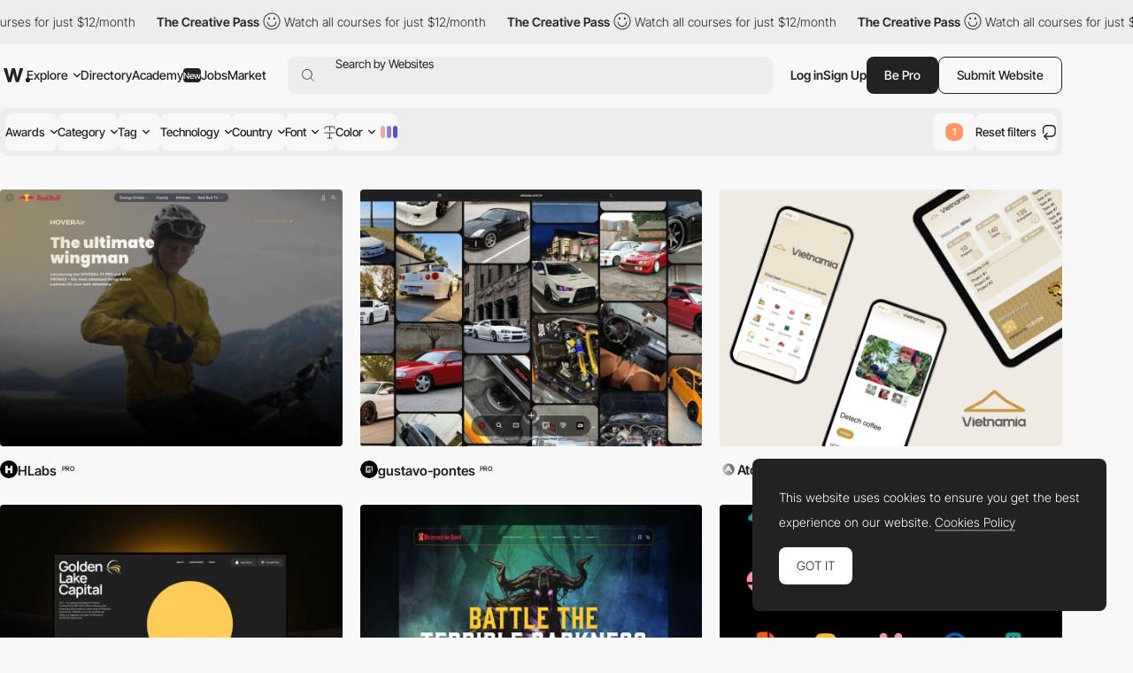

--- FILE ---
content_type: text/html; charset=UTF-8
request_url: https://www.awwwards.com/websites/%23e9c869/
body_size: 58210
content:
<!DOCTYPE html>
<html lang="en">
<head>
    <meta charset="UTF-8">
    <meta name="referrer" content="origin-when-cross-origin" />
    <meta name="viewport" content="width=device-width, initial-scale=1.0">
    <title>Awwwards Nominees</title>
                <meta name="theme-color" content="#3ea094">
    

    
    
                <meta name="description" content="            Awwwards are the Website Awards that recognize and promote the talent and effort of the best developers, designers and web agencies in the world.
    ">
                            <link rel="canonical" href="https://www.awwwards.com/websites/%23e9c869/" />
        <link rel="icon" href="https://assets.awwwards.com/assets/images/favicon.svg" type="image/svg+xml" />
    <link rel="mask-icon" href="https://assets.awwwards.com/assets/images/favicon-safari.svg" color="#000000" />
    <link rel="apple-touch-icon" href="https://www.awwwards.com/apple-touch-icon.png" />
    <link rel="preload" href="https://assets.awwwards.com/assets/fonts/inter-tight/InterTight-VariableFont_wght.ttf" as="font" crossorigin>
    <style>
        *{margin:0;padding:0}html{box-sizing:border-box}*,*:before,*:after{box-sizing:inherit}article,aside,details,figcaption,figure,footer,header,nav,section{display:block}li{list-style:none}table{border-collapse:separate;border-spacing:0}img{border:none}input{border:none}input[type=submit],input[type=text]{-webkit-appearance:none}input:focus{outline:none}input[type=submit],button{cursor:pointer}input[type=submit]:focus,button:focus{outline:none}a{text-decoration:none}.grid{display:grid;grid-template-rows:repeat(var(--grid-rows, 1), 1fr);grid-template-columns:repeat(var(--grid-columns, 12), 1fr);gap:var(--grid-gutter, var(--gutter))}.grid__col-1{grid-column:auto/span 1}.grid__col-2{grid-column:auto/span 2}.grid__col-3{grid-column:auto/span 3}.grid__col-4{grid-column:auto/span 4}.grid__col-5{grid-column:auto/span 5}.grid__col-6{grid-column:auto/span 6}.grid__col-7{grid-column:auto/span 7}.grid__col-8{grid-column:auto/span 8}.grid__col-9{grid-column:auto/span 9}.grid__col-10{grid-column:auto/span 10}.grid__col-11{grid-column:auto/span 11}.grid__col-12{grid-column:auto/span 12}@media(max-width: 576px){.grid{display:flex;flex-direction:column}[class*=grid__col-]{grid-column:auto}}@font-face{font-family:"Inter Tight";src:url("https://assets.awwwards.com/assets/fonts/inter-tight/InterTight-VariableFont_wght.ttf") format("truetype");font-weight:100 900}body:has(.nav-filters__item.is-open){overflow-y:hidden}@media(max-width: 1000px){body:has(.nav-filters__item.is-open) #header{z-index:0}body:has(.nav-filters__item.is-open) .nav-filters__container{background:rgba(0,0,0,0);pointer-events:none}body:has(.nav-filters__item.is-open) .nav-filters__item{opacity:0}body:has(.nav-filters__item.is-open) .nav-filters__dropdown{pointer-events:all}}:root{--nf-height: 54px;--nf-container-pad: 6px;--nf-bg-1: #ededed;--nf-bg-2: #f8f8f8;--nf-bg-3: #fff;--nf-bg-count: #FF9667}.l-filters{display:grid;grid-auto-columns:auto 1fr}.l-filters:has(.l-filters__left) .nav-filters{margin-bottom:clamp(20px,3vw,40px)}.l-filters__left{display:flex;align-items:center}.l-filters__right{display:flex;align-items:center;justify-content:flex-end;gap:20px;white-space:nowrap}.l-filters .nav-filters,.l-filters .toggle{grid-column:1/3}@media(max-width: 1024px){.l-filters{grid-template-columns:1fr;padding-block:20px}.l-filters__left{order:-1;margin-bottom:20px}.l-filters__right{justify-content:space-between}}@media(max-width: 768px){.l-filters__right{white-space:normal}}.nav-filters{position:relative;z-index:1;margin-top:10px}.nav-filters:has(.is-open){z-index:3}.nav-filters:has(.is-open) .nav-filters__overlay{opacity:1;visibility:visible}.nav-filters__overlay{position:fixed;top:0;left:0;width:100%;height:100%;background:rgba(0,0,0,0);opacity:0;visibility:hidden;transition:all .3s;z-index:3}.nav-filters__container{position:relative;display:flex;justify-content:space-between;flex-wrap:wrap;gap:8px;min-height:var(--nf-height);padding:var(--nf-container-pad);background:var(--nf-bg-1);border-radius:var(--rounded-normal);z-index:4;transition:all .3s}.nav-filters__left{height:100%}.nav-filters__list{display:flex;gap:6px;flex-wrap:wrap;height:100%;font-size:.95rem;font-weight:var(--font-medium)}.nav-filters__list>li{position:relative;min-width:0}.nav-filters__item{display:flex;align-items:center;min-width:48px;max-width:220px;height:42px;padding-inline:24px;background:var(--nf-bg-2);border-radius:var(--rounded-normal);cursor:pointer;transition:all .3s}.nav-filters__item:hover{background:var(--nf-bg-3)}.nav-filters__item:has(.nav-filters__count){position:relative;padding:0;overflow:hidden}.nav-filters__item.is-open+.nav-filters__dropdown{max-height:500px;opacity:1;visibility:visible;animation:none}.nav-filters__item.is-open .nav-filters__arrow{transform:rotate(180deg)}.nav-filters__item span{text-overflow:ellipsis;white-space:nowrap;overflow:hidden}.nav-filters__item>.ico-svg{margin-left:6px}.nav-filters__ico{margin-left:6px}.nav-filters__dropdown{position:absolute;top:calc(100% + 12px);left:calc(var(--nf-container-pad)*-1);width:280px;max-height:0;padding:8px 8px 0 8px;background:var(--nf-bg-2);border-radius:var(--rounded-normal);box-shadow:0px 0px 6px 0px rgba(0,0,0,.2);opacity:0;visibility:hidden;overflow:hidden;transition:all .6s;z-index:2}.nav-filters__search{position:relative;display:flex;height:42px;margin-bottom:8px;background:var(--nf-bg-1);border-radius:var(--rounded-normal)}.nav-filters__search input{width:100%;padding-inline:30px 8px;background:rgba(0,0,0,0)}.nav-filters__search button{position:absolute;top:50%;left:8px;transform:translateY(-50%);border:none;color:#a7a7a7;background:none}.nav-filters__search .ico-svg{display:block}.nav-filters__sublist{max-height:326px;margin-bottom:12px;overflow-y:auto}.nav-filters__sublist::-webkit-scrollbar{width:4px}.nav-filters__sublist::-webkit-scrollbar-track{background:var(--nf-bg-1);border-radius:4px}.nav-filters__sublist::-webkit-scrollbar-thumb{background:rgba(0,0,0,.3);border-radius:4px}.nav-filters__sublist::-webkit-scrollbar-thumb:hover{background:rgba(0,0,0,.6)}.nav-filters__subitem{position:relative;display:flex;align-items:center;min-height:40px;padding-inline:30px 8px;border-radius:var(--rounded-normal);transition:all .3s}.nav-filters__subitem.is-active:after{opacity:1}.nav-filters__subitem span{text-overflow:ellipsis;white-space:nowrap;overflow:hidden}.nav-filters__subitem:before{content:"";position:absolute;left:10px;width:12px;height:12px;border:1px solid #a7a7a7;border-radius:50%}.nav-filters__subitem:after{content:"";position:absolute;left:12px;width:8px;height:8px;background:currentColor;border-radius:50%;opacity:0;transition:all .3s}.nav-filters__subitem:hover{background:var(--nf-bg-1)}.nav-filters__subitem:hover:after{opacity:1}.nav-filters__colors{display:grid;grid-template-columns:repeat(3, 1fr);width:100%;margin-bottom:8px;margin-right:8px;border-radius:4px;overflow:hidden}.nav-filters__color{display:block;width:100%;max-height:40px;aspect-ratio:3/1.35;transition:all .3s}.nav-filters__color:hover{box-shadow:inset 0 0 0 8px rgba(0,0,0,.4)}.nav-filters__count{position:absolute;top:50%;left:50%;display:flex;align-items:center;justify-content:center;width:20px;height:20px;background:var(--nf-bg-count);line-height:normal;font-size:var(--text-size-small);color:#fff;border-radius:var(--rounded-normal);transform:translate(-50%, -50%)}.nav-filters__right .nav-filters__dropdown{left:auto;right:0}.nav-filters__ani-count .nav-filters__count{overflow:visible}.nav-filters__ani-count .nav-filters__count:before{content:"";display:block;position:absolute;top:0;left:0;right:0;bottom:0;animation:aniCountPulse 1s ease 5;border-radius:var(--rounded-normal);border:4px double var(--nf-bg-count)}.nav-filters__ani-count .nav-filters__dropdown{animation:aniDropdownHideShow 4s 1s forwards}@media(max-width: 1100px){.nav-filters__item{padding-inline:12px;max-width:100%}}@media(max-width: 1000px){.nav-filters__left,.nav-filters__right{width:100%}.nav-filters__list>li{width:calc(50% - 3px)}.nav-filters__list>li:nth-child(n+7){display:none}.nav-filters__dropdown{display:none}.nav-filters__item.is-open+.nav-filters__dropdown{display:block;position:fixed;top:var(--pad-inner);left:var(--pad-inner);width:calc(100% - var(--pad-inner)*2)}.nav-filters__overlay{background:rgba(0,0,0,.3)}}@keyframes aniCountPulse{0%{transform:scale(1);opacity:1}60%{transform:scale(1.3);opacity:.4}100%{transform:scale(1.4);opacity:0}}@keyframes aniDropdownHideShow{0%{transform:translateY(-20px);max-height:0;opacity:0}10%{transform:translateY(0px);max-height:500px;opacity:1;visibility:visible;z-index:5}90%{transform:translateY(0px);max-height:500px;opacity:1;visibility:visible;z-index:5}100%{transform:translateY(-20px);max-height:0;opacity:0;visibility:hidden}}.breadcrumb-filters{--bf-line-height: 130%;display:flex;gap:12px;flex-wrap:wrap;line-height:var(--bf-line-height)}.breadcrumb-filters__top{display:flex;justify-content:space-between;flex-wrap:wrap;gap:12px}.breadcrumb-filters__left{display:flex;gap:12px;flex-wrap:wrap}.breadcrumb-filters__right{display:flex;gap:20px;flex-wrap:wrap}.breadcrumb-filters__list{display:flex;gap:12px}.breadcrumb-filters__title{font-size:var(--text-primary);font-weight:var(--font-bold);line-height:var(--bf-line-height)}.breadcrumb-filters__item.is-active{font-weight:var(--font-medium)}.breadcrumb-filters__link{display:flex;align-items:center;transition:all .3s}.breadcrumb-filters__link:hover{opacity:.8}.breadcrumb-filters__grid{display:flex;align-items:center;gap:12px}.breadcrumb-filters__grid li{position:relative}.breadcrumb-filters__grid .is-active:after{content:"";display:block;position:absolute;bottom:-4px;left:0;width:100%;height:1px;background:var(--color-primary)}.breadcrumb-filters__grid .ico-svg{display:block;cursor:pointer}.breadcrumb-filters__grid .ico-svg:hover{opacity:.8}.breadcrumb-filters [data-count]:after{padding:2px 2px 0 2px;content:attr(data-count);margin-left:4px;border:var(--border-thin) solid var(--color-primary);border-radius:2px;font-size:12px;line-height:10px;font-weight:300}.breadcrumb-filters__more{padding-top:clamp(20px,3vw,50px);line-height:150%}.breadcrumb-filters__more h3{margin-bottom:1rem;font-size:18px;font-size:clamp(18px,16.5915492958px + 0.2816901408vw,22px);font-weight:var(--font-bold)}@media(max-width: 768px){.breadcrumb-filters__list li:not(:last-child){display:none}}:root{--font-1: Inter Tight;--font-light: 300;--font-normal: 400;--font-medium: 500;--font-bold: 600;--font-extrabold: 700;--font-black: 800;--color-primary: #222;--color-primary-rgb: 34, 34, 34;--color-link: #222;--color-white: #fff;--color-white-rgb: 255, 255, 255;--color-orange: #FA5D29;--color-errors: #FA5D29;--color-blue: #49B3FC;--color-featured: #f8f0ee;--color-red: #FA5D29;--color-underlined: var(--color-primary-rgb);--color-connect: #FF602C;--color-connect-2: #FFAE94;--color-connect-3: #FFC5B1;--color-inspire: #AAEEC4;--color-inspire-2: #C8E4D3;--color-inspire-3: #E2F4E9;--color-awards: #502bd8;--color-awards-2: #6749d1;--color-awards-3: #917eda;--color-read: #c0ab3c;--color-read-2: #CDC38B;--color-read-3: #DBD6C0;--color-learn: #FFF083;--color-learn-2: #FFF9D0;--color-learn-3: #fffbe2;--color-jobs: #74bcff;--color-jobs-2: #99ccfc;--color-jobs-3: #b4d7f8;--text-size-small: 11px;--text-size-primary: 14px;--text-size-medium: 18px;--text-size-large: 22px;--border-gray: #ededed;--color-dotteds-rgb: 34, 34, 34;--bg-primary: #F8F8F8;--bg-primary-rgb: 248, 248, 248;--bg-secondary: #222;--bg-3rd: #ededed;--bg-4rd: #f8f8f8;--bg-white: white;--innerWidth: 1816px;--header-height: 71px;--gutter: 20px;--pad-inner: 52px;--color-odd-rows: #f8f8f8;--avatar-bg: #F8F8F8;--border-table: #222;--border-thin: 0.5px;--alert-green: #e0f4d9;--alert-green-rgb: 224, 244, 217;--alert-yellow: #FFF083;--alert-yellow-rgb: 255, 240, 131;--modal-alpha: 0.7;--rounded-small: 4px;--rounded-normal: 8px;--rounded-large: 1rem;--img-resizing-site: 16 / 12;--img-resizing-paronamic: 2 / 1;--img-resizing-desktop: 19 / 10}.fs-1{font-size:24px}html{scroll-behavior:smooth;font-size:var(--text-size-primary)}body{margin:auto;font-family:var(--font-1);font-size:var(--text-size-primary);font-weight:300;background:var(--bg-primary);color:var(--color-primary);line-height:200%;overflow-x:hidden;-webkit-font-smoothing:antialiased;-moz-osx-font-smoothing:grayscale;text-rendering:optimizeLegibility}body.dark{--color-primary: #eee;--bg-primary: #121212}@media(min-width: 768px){body.has-header-above #content{margin-top:-71px}body.has-header-above #header{background:rgba(0,0,0,0)}}body.header-dark #header{--color-primary: #fff;--bg-primary: #222;--sf-bg: #383838;--button-bg: var(--color-primary);--button-color: #222;color:var(--color-primary)}.content-header{background:var(--ch-bg, transparent);overflow:hidden}@media(min-width: 768px){.content-header{margin-bottom:clamp(30px,6vw,100px);padding-top:71px;padding-bottom:clamp(30px,6vw,100px)}}.content-header .block{margin-bottom:0}input,select,textarea,button{font-family:var(--font-1);font-size:var(--text-size-primary)}figure img{display:block}a{color:var(--color-link)}strong{font-weight:var(--font-bold)}.ico-svg{position:relative;display:inline-block;height:auto;fill:currentColor;transition:all .3s}.ico-svg.is-success{color:#52c67e}.ico-svg.is-danger{color:#fa5d29}.ico-svg.is-alert{color:#ff602c}.ico-svg[class*="--reflect"]{transform:scaleX(-1)}.ico-svg[class*="--white"]{color:#fff}.ico-svg[class*="--middle"]{top:-1px;vertical-align:middle;margin-right:.1em}.has-sticker{position:relative}span.has-sticker{display:inline-block}.has-sticker .sticker-svg{position:absolute;pointer-events:none}.has-sticker__ico{position:absolute;height:auto;margin-block:auto;pointer-events:none}.sticker-svg{--color-1: #ec6237;--color-2: #e5d8ca;--color-3: #AAEEC4;--color-4: #502BD8;--color-5: #222;--color-6: #502BD8;--color-7: #FCB6F2;position:relative;display:inline-block;width:-moz-fit-content;width:fit-content;height:auto}.sticker-svg.sc-orange-beige{--sc-1: var(--color-1);--sc-2: var(--color-2)}.sticker-svg.sc-orange-black{--sc-1: var(--color-1);--sc-2: var(--color-5)}.sticker-svg.sc-beige-purple{--sc-1: var(--color-2);--sc-2: var(--color-4)}.sticker-svg.sc-green-black{--sc-1: var(--color-3);--sc-2: var(--color-5)}.sticker-svg.sc-green-purple{--sc-1: var(--color-3);--sc-2: var(--color-4)}.sticker-svg.sc-purple-pink{--sc-1: var(--color-6);--sc-2: var(--color-7)}.sticker-svg.sc-purple-green{--sc-1: var(--color-6);--sc-2: var(--color-3)}.bg-color-academy{background-color:var(--color-learn) !important}img{max-width:100%}p{margin-bottom:1em}:root{--sf-height: 42px;--sf-bg: #ededed;--hf-bg: var(--bg-primary)}.has-content-header,.modal .header-floating{--sf-bg: var(--ch-bg, #f8f8f8);--hf-bg: var(--ch-bg, --bg-primary)}body.has-header-sticky #header{position:sticky;top:0;z-index:3;background:var(--bg-primary)}body.has-header-dark .header-main{--hm-color: white;--button-color: var(--color-primary);--button-bg: var(--hm-color);--button-border: var(--hm-color);--sf-bg: #333}body.has-header-dark .header-main .button[class*="--outline"]{--button-color: var(--hm-color)}body.has-header-dark .header-main .button[class*="--outline"]:hover{--button-border: var(--color-primary)}body.has-header-dark:has(.nav-header-main__link.is-open) .header-main,body.has-header-dark:has(.header-main.has-search-focus) .header-main{--hm-color: #222;--sf-bg: var(--nf-bg-3)}body.has-content-header .search-form,body.has-content-header .header-floating,body.has-content-header .marquee-top{filter:brightness(95%)}body.has-content-header:has(.nav-header-main__link.is-open) .search-form,body.has-content-header:has(.nav-header-main__link.is-open) .header-floating,body.has-content-header:has(.header-main.has-search-focus) .search-form,body.has-content-header:has(.header-main.has-search-focus) .header-floating{filter:none}body:has(.nav-header-main__link.is-open),body:has(.header-main.has-search-focus),body:has(.nav-header-main.is-open){overflow-y:hidden}@media(max-width: 1270px){body:has(.nav-header-main__link.is-open),body:has(.header-main.has-search-focus),body:has(.nav-header-main.is-open){--ch-bg: var(--bg-primary)}body:has(.nav-header-main__link.is-open) .marquee-top,body:has(.header-main.has-search-focus) .marquee-top,body:has(.nav-header-main.is-open) .marquee-top{display:none}}@media(min-width: 1270px){body:has(.bt-dropdown-user) .nav-header-main__content{padding-right:328px}body:has(.nav-header-main__link.is-open) .nav-header-main,body:has(.header-main.has-search-focus) .nav-header-main{margin-inline:0}body:has(.nav-header-main__link.is-open) .nav-header-main__item,body:has(.header-main.has-search-focus) .nav-header-main__item{padding-inline:0}body:has(.nav-header-main__link.is-open) .nav-header-main__item:not(.has-dropdown),body:has(.header-main.has-search-focus) .nav-header-main__item:not(.has-dropdown){display:none}body:has(.nav-header-main__link.is-open) .nav-header-main__link,body:has(.header-main.has-search-focus) .nav-header-main__link{display:none}}#header{--header-mt: 8px;position:relative;margin-top:var(--header-mt)}.header-fixed #header{position:sticky;top:0;background:var(--bg-primary);z-index:4}#header.is-top{z-index:5}@media(max-width: 768px){#header{--header-mt: 0px;position:sticky;top:0;margin-top:0;z-index:5;background:var(--bg-primary)}#header .inner{inline-size:auto;margin-inline:0}}.c-header-main{--header-height: 54px;width:var(--innerWidth);max-width:100%;height:var(--header-height)}.header-main{--hm-color: var(--color-primary);--hm-text: var(--text-size-primary);--hm-active-bg: #ededed;--hm-active-bg-2: var(--bg-primary);--hm-active-color: var(--color-primary);--hm-active-2-color: var(--color-primary);--hm-active-3-color: rgba(0,0,0,0.13);--hm-border-alpha: 0.3;--hm-separator: 10px;--color-link: var(--hm-color);position:relative;font-weight:400;color:var(--hm-color);z-index:3}.header-main.has-search-focus .header-main__container{z-index:1}.header-main.has-search-focus .search-inspiration li:has([data-section=search]){display:block}.header-main.has-search-focus .search-inspiration li:has([data-section=nav]){display:none}@media(min-width: 1270px){.header-main.has-search-focus .nav-header-main__item{border-bottom:0}.header-main.has-search-focus .nav-header-main__item:not(:has(.nav-header-main__dropdown)){display:none}.header-main.has-search-focus .nav-header-main__link{display:none}}.header-main.has-search-fill .search-inspiration__nav{display:none}.header-main.has-search-fill .search-inspiration__searching{display:block}@media(max-width: 1270px){.header-main.has-search-fill .nav-header-main__item{border-bottom:0}.header-main.has-search-fill .nav-header-main__item:not(:has(.nav-header-main__dropdown)){display:none}.header-main.has-search-fill .nav-header-main__link{display:none}}.header-main:has(.nav-header-main__link.is-open),.header-main.has-search-focus{--color-primary: #222;--hm-color: #222;--sf-bg: var(--nf-bg-3);--button-bg: var(--hm-color);--button-color: white;--button-border: var(--hm-color)}.header-main:has(.nav-header-main__link.is-open) .header-main__overlay,.header-main.has-search-focus .header-main__overlay{opacity:1;visibility:visible}@media(min-width: 1270px){.header-main:has(.nav-header-main__link.is-open) .header-main__container,.header-main.has-search-focus .header-main__container{background:var(--hm-active-bg);border-bottom-left-radius:0;border-bottom-right-radius:0}.header-main:has(.nav-header-main__link.is-open) .nav-header-main__dropdown,.header-main.has-search-focus .nav-header-main__dropdown{height:auto;opacity:1;visibility:visible}}.header-main__container{position:relative;display:flex;align-items:center;width:100%;height:var(--header-height);padding-inline:6px;font-size:var(--hm-text);color:var(--hm-color);border-radius:var(--rounded-normal);background:var(--ch-bg, --bg-primary);transition:all .3s}.header-main__overlay{position:fixed;top:50%;left:50%;width:200svw;height:200svh;background:rgba(0, 0, 0, var(--modal-alpha));transform:translate(-50%, -50%);z-index:-1;transition:all .3s;opacity:0;visibility:hidden}.header-main__logo{position:relative;left:4px}.header-main__hamburger{position:relative;display:none;align-items:center;height:100%;margin-right:12px;cursor:pointer}.header-main__hamburger:before{content:"";position:absolute;inset:0;width:48px;left:-20px}.header-main__hamburger svg{stroke:currentColor}.header-main__logo svg{display:block;fill:var(--hm-color);transition:all .3s}.header-main__search{flex:1;margin-left:clamp(8px,3vw,24px)}.header-main__right{display:flex;gap:12px;height:var(--sf-height);margin-left:clamp(8px,3vw,20px)}.header-main__bts{display:flex;gap:12px}.header-main__bts .button{font-weight:var(--font-medium)}.header-main__user{height:100%;display:flex;align-items:center;gap:16px}.header-main__separator{width:1px;height:24px;background-color:rgba(var(--color-primary-rgb), 0.2)}.header-main__link{cursor:pointer}.header-main__ico{display:none;align-items:center;cursor:pointer}@media(max-width: 1270px){.header-main:has(.nav-header-main.is-open) .header-main__overlay{opacity:1;visibility:visible}.header-main__logo{position:static}.header-main__hamburger{display:flex}.header-main__overlay{display:none}}@media(max-width: 1024px){.header-main #g_id_onload{display:none}}@media(max-width: 768px){.header-main__container{border-radius:0;padding-inline:0 var(--pad-inner)}.header-main__hamburger{justify-content:center;margin-right:0;aspect-ratio:1/1}}.nav-header-main{height:var(--header-height);margin-inline:60px 0px;font-weight:var(--font-medium)}.nav-header-main.is-open{left:0;opacity:1;visibility:visible;transform:translateX(0)}.nav-header-main.is-open .nav-header-main__dropdown{opacity:1;visibility:visible}.nav-header-main__content{min-height:450px;padding:0 424px 12px 60px}.nav-header-main__list{display:flex;align-items:center;height:100%}.nav-header-main__item{height:100%;padding-inline:10px}.nav-header-main__item.has-dropdown .nav-header-main__link{cursor:pointer}.nav-header-main__link{display:flex;align-items:center;height:100%;color:var(--hm-color);transition:all .3s}.nav-header-main__link.is-open .nav-header-main__arrow{transform:scaleY(-1)}.nav-header-main__link:has(.budget-tag){gap:4px}.nav-header-main__link:hover{opacity:.7}.nav-header-main__link .ico-svg{margin-left:6px}.nav-header-main__arrow{transition:none}.nav-header-main__arrow--sub{display:none}.nav-header-main__dropdown{position:absolute;top:calc(100% - 1px);left:0;width:100%;height:0;background:var(--hm-active-bg);color:var(--hm-active-2-color);font-weight:lighter;background:var(--hm-active-bg);border-bottom-left-radius:var(--rounded-normal);border-bottom-right-radius:var(--rounded-normal);overflow:hidden;opacity:0;visibility:hidden;transition:all .3s;z-index:1}.nav-header-main__social{display:none}.nav-header-main__sponsor{position:absolute;bottom:0;right:8px;margin-right:12px;margin-bottom:12px;font-size:14px;font-weight:400;color:var(--hm-color)}@media(max-width: 1270px){.nav-header-main{--nhm--top: calc(var(--header-height) + calc(var(--header-mt) * 2 ));display:flex;flex-direction:column;justify-content:space-between;position:fixed;top:var(--nhm--top);left:0;width:100%;min-height:calc(100dvh - var(--nhm--top));margin:0;padding:0;font-weight:300;background:var(--bg-primary);overflow-y:auto;z-index:1;opacity:0;visibility:hidden;transition:opacity .3s}.nav-header-main__content{min-height:auto;padding:0}.nav-header-main__list{flex-direction:column;gap:0;height:auto}.nav-header-main__list>li:not(:last-child){border-bottom:1px solid rgba(0, 0, 0, var(--hm-border-alpha))}.nav-header-main__link{background:var(--hm-active-3-color)}.nav-header-main__item{flex-direction:column;width:100%;height:auto;padding-inline:0}.nav-header-main__link{display:flex;justify-content:space-between;width:100%;height:54px;padding:12px 20px;line-height:normal;font-weight:var(--font-medium)}.nav-header-main__link.is-open+.nav-header-main__dropdown{display:block}.nav-header-main__link .ico-svg{display:none}.nav-header-main__dropdown{position:static;height:auto}.nav-header-main__dropdown .inner{inline-size:auto}.nav-header-main__social{display:flex;justify-content:space-around}.nav-header-main__social a{display:block;padding:12px}.nav-header-main__social .ico-svg{display:block}.nav-header-main__sponsor{display:none;position:static}.nav-header-main .search-inspiration{--si-gap: 16px}}.search-form{position:relative;display:flex;align-items:center;gap:20px;height:var(--sf-height);background:var(--sf-bg);border-radius:var(--rounded-normal);transition:background .3s}.search-form__field{display:flex;flex:1;height:100%;padding-left:16px;border-top-left-radius:var(--rounded-normal);border-bottom-left-radius:var(--rounded-normal)}.search-form__button{display:flex;align-items:center;padding:0;background:rgba(0,0,0,0);border:none;cursor:pointer}.search-form__button:focus{outline:none}.search-form__button .ico-svg{fill:var(--hm-color)}.search-form__input{position:absolute;inset:0;padding-left:38px;background:rgba(0,0,0,0);border:none;font-size:.95rem;color:var(--hm-color)}.search-form__input:focus{outline:none}.search-form__input::-moz-placeholder{color:var(--hm-color)}.search-form__input::placeholder{color:var(--hm-color)}.search-inspiration{--si-gap: 28px;--si-nav-width: 180px;position:relative;display:flex;gap:var(--si-gap);width:100%;font-weight:400;color:var(--hm-color)}.search-inspiration__nav{width:var(--si-nav-width)}.search-inspiration__nav .search-inspiration__list{display:none;position:absolute;top:0;width:calc(100% - 200px);height:400px;margin-left:200px}.search-inspiration__nav li:has([data-section=search]){display:none}.search-inspiration__nav li:not(:last-child){margin-bottom:2px}.search-inspiration__searching{display:none;width:100%}.search-inspiration__section{position:relative;display:flex;align-items:center;height:40px;padding-inline:38px 16px;border-radius:var(--rounded-normal);cursor:pointer;transition:all .3s}.search-inspiration__section.is-active{background:var(--nf-bg-3);font-weight:var(--font-bold)}.search-inspiration__section.is-active+.search-inspiration__list{display:block}.search-inspiration__section:hover{background:var(--nf-bg-3)}.search-inspiration__section .search-inspiration__ico{position:absolute;top:50%;left:16px;transform:translateY(-50%)}.search-inspiration__section .search-inspiration__arrow{display:none}.search-inspiration__item{position:relative;display:flex;align-items:center;justify-content:space-between;height:40px;padding-inline:8px;line-height:normal;border-radius:var(--rounded-normal);transition:all .3s}.search-inspiration__item:hover{background:var(--nf-bg-3)}.search-inspiration__item[data-count]::after{padding:2px 2px 0 2px;content:attr(data-count);margin-left:4px;margin-left:4px;border-radius:2px;font-size:14px;line-height:10px}.search-inspiration__item-text{display:flex;align-items:center}.search-inspiration__item-text .ico-svg{margin-inline:8px 10px}.search-inspiration__item span{flex:1}.search-inspiration__item span:not(.budget-tag){width:0;text-overflow:ellipsis;white-space:nowrap;overflow:hidden}.search-inspiration [data-search-target]+[data-search-target]{margin-block:16px}.search-inspiration__list:has(.avatar-name){padding-left:14px}.search-inspiration__list:has(.avatar-name) li:not(:last-child){margin-bottom:16px}@media(max-width: 1270px){.search-inspiration{--si-nav-width: 100%}.search-inspiration__nav .search-inspiration__list{position:static;width:100%;height:auto;margin-left:0}.search-inspiration__nav li:not(:last-child){margin-bottom:0}.search-inspiration__menu li{--hm-border-alpha: 0.1;border-top:1px solid rgba(0, 0, 0, var(--hm-border-alpha))}.search-inspiration__section{justify-content:space-between;height:54px;padding-inline:var(--pad-inner);border-radius:0}.search-inspiration__section.is-active{background:var(--hm-active-3-color);border-radius:0}.search-inspiration__section.is-active .search-inspiration__arrow{transform:scaleY(-1)}.search-inspiration__section .search-inspiration__ico{display:none}.search-inspiration__section .search-inspiration__arrow{display:block}.search-inspiration__item{height:54px;padding-inline:var(--pad-inner);background:#fff;border-radius:0}.search-inspiration__item .ico-svg{margin-left:0}.search-inspiration__searching{padding-block:16px;background:#fff}.search-inspiration__searching .search-inspiration__item{height:30px}}.slider-header{position:relative;z-index:0;padding-right:10%;overflow:hidden}.slider-header .swiper-slide{width:350px}.slider-header__figure{margin-bottom:20px}.slider-header__img{display:block}.slider-header__title{line-height:130%;font-size:1rem;font-weight:300}.slider-header__nav{display:flex;justify-content:flex-end}.slider-header__btnav{display:flex;justify-content:center;align-items:center;width:30px;height:30px;cursor:pointer;transition:all .3s}.slider-header__btnav:hover{opacity:.7}.slider-header__btnav--next{transform:scaleX(-1)}.header-floating{position:fixed;top:-80px;left:0;width:100%;height:72px;min-height:72px;background:var(--hf-bg);border-bottom:1px solid var(--ch--bg, --bg-3rd);transition:all .3s ease-in-out;z-index:4}.header-floating.show{top:0}.header-floating .inner{display:flex;justify-content:space-between;align-items:center;height:100%}.header-floating__left{display:flex;align-items:center;gap:10px}.header-floating__right{display:flex;align-items:center;gap:40px}.header-floating__by{display:flex;align-items:center;gap:10px}.modal .header-floating{filter:brightness(95%)}@media(max-width: 1024px){.header-floating__left{height:32px;overflow:hidden}.header-floating__left strong{padding-right:8px;text-overflow:ellipsis;white-space:nowrap;overflow:hidden}}@media(max-width: 768px){.header-floating{display:none !important}}.list-featured{display:flex;flex-wrap:wrap;gap:8px}.list-featured__img{display:block;width:100%;border-radius:4px}.list-featured__title{display:block;margin-top:12px;color:var(--color-white);line-height:100%}.bt-dropdown-user{position:relative;display:flex;align-items:center}.bt-dropdown-user:hover .dropdown-user{opacity:1;visibility:visible}.bt-dropdown-user .circle-avatar{font-size:1.25em}@media(max-width: 576px){.bt-dropdown-user .bt-dropdown-user__link{pointer-events:none}}.dropdown-user{--color-hover: rgba(255,255,255, 0.1);position:absolute;top:calc(100% + 12px);left:0;width:230px;padding:20px 0;background:var(--bg-secondary);color:var(--color-white);border-radius:var(--rounded-normal);z-index:3;transition:all .3s;opacity:0;visibility:hidden}.dropdown-user:before{content:"";width:44px;height:44px;position:absolute;top:-25px}.dropdown-user__list{padding:16px 0;border-bottom:1px solid var(--color-hover)}.dropdown-user__list:first-child{padding-top:0}.dropdown-user__list:last-child{padding-bottom:0;border-bottom:0}.dropdown-user__link{padding:0 28px;display:flex;align-items:center;gap:8px;color:var(--color-white);transition:all .3s}.dropdown-user__link:hover{background-color:var(--color-hover)}@media(max-width: 1024px){.dropdown-user{left:auto;right:0}}:root{--height-input: 48px;--pad-input: 16px;--bg-input: #fff;--bg-input-hover: #f8f8f8;--color-input: #222;--border-input: #ededed;--check-toggle-width: 80px;--check-toggle-height: 40px;--check-toggle-color-ball: #fff;--check-toggle-color-bg: #dedede;--check-toggle-color-bg-checked: #222}.form-field{position:relative;width:100%}.form-field.is-invalid .text-input{color:currentColor;border-color:var(--color-errors)}.form-field.is-invalid .input-drag{border-color:var(--color-errors)}.form-field.is-invalid .link-underlined{--color-underlined: 250, 93, 41}.form-field.is-invalid .form-field__msg{color:var(--color-errors)}.form-field__label{display:block;margin-bottom:8px;line-height:100%;text-transform:uppercase;font-size:12px;font-weight:300;color:#a7a7a7}.form-field__label.is-required:after{content:" (*)"}.form-field__msg{padding-top:1em;font-size:var(--text-size-small);line-height:100%;color:#a7a7a7}.form-field__msg li:not(:last-child){margin-bottom:.5em}.form-field__remove{position:absolute;bottom:0;right:0;display:flex;justify-content:center;align-items:center;width:36px;height:var(--height-input);cursor:pointer;transition:all .3s}.form-field__remove:hover{opacity:.7}.form-field__remove+.text-input{padding-right:36px}.form-field .text-input{width:100%}.text-input{display:block;height:var(--height-input);padding:0 var(--pad-input);background:var(--bg-input);border:0;color:var(--color-input);border-bottom:1px solid var(--border-input);transition:all .3s ease-in-out}.text-input:focus{outline:0;border-color:#a7a7a7}.text-input:disabled{background:var(--bg-primary)}.text-input::-moz-placeholder{color:#dedede;font-weight:300}.text-input::placeholder{color:#dedede;font-weight:300}textarea.text-input{height:100px;padding-top:var(--pad-input)}.box-input-check-toggle{display:flex;align-items:center;gap:10px}.box-text-input{position:relative;display:flex;width:100%;background:var(--bg-input)}.box-text-input__url{display:flex;align-items:center;padding-left:var(--pad-input);color:#a7a7a7;border-bottom:1px solid var(--border-input)}.box-text-input .text-input{width:100%;padding-left:4px}.c-toggle{display:inline-flex;gap:16px}.label-c-toggle+.c-toggle{margin-left:2em}.c-toggle__col{display:flex;align-items:center}.c-toggle strong{position:relative;line-height:130%}.c-toggle sup{position:absolute;bottom:100%;left:0;width:100%;text-align:center;color:#7a7a7a;font-size:var(--text-size-small)}.check-toggle{display:inline-block;position:relative;width:var(--check-toggle-width);height:var(--check-toggle-height);-webkit-user-select:none;-moz-user-select:none;user-select:none}.check-toggle__ball{position:relative;top:2px;display:block;width:calc(var(--check-toggle-height) - 4px);height:calc(var(--check-toggle-height) - 4px);background:var(--check-toggle-color-ball);border-radius:50%;transform:translateX(2px);transition:all .3s}.check-toggle input{display:none}.check-toggle input:checked+label{--check-toggle-color-bg: var(--check-toggle-color-bg-checked)}.check-toggle input:checked+label .check-toggle__ball{transform:translateX(calc(var(--check-toggle-width) - var(--check-toggle-height) + 2px))}.check-toggle label{position:absolute;inset:0;background:var(--check-toggle-color-bg);border-radius:var(--check-toggle-height);cursor:pointer;transition:all .3s}.input-check{position:relative;display:inline-block}.input-check input{display:none}.input-check label{display:inline-block;position:relative;padding-left:25px;margin-right:30px;line-height:130%;cursor:pointer}.input-check label:before{content:"";display:block;position:absolute;top:9px;left:0;width:19px;height:19px;margin-top:-10px;border:2px solid #dedede;border-radius:var(--rounded-small)}.input-check label:after{content:"";position:absolute;top:4px;left:5px;width:9px;height:9px;background:var(--color-primary);border-radius:2px;opacity:0;transform:scale(0);transition:all .3s}.input-check input[type=checkbox]:checked+label:after{opacity:1;transform:scale(1)}.input-check input[type=radio]:checked+label:after{opacity:1;transform:scale(1)}.input-check input[type=radio]+label:before{border-radius:50%}.input-check input[type=radio]+label:after{border-radius:50%;border:none;top:4px;left:5px;width:9px;height:9px;background-color:var(--color-primary);border-radius:50%;transform:scale(0)}.input-ranger-double{--height-ranger: 20px;position:relative;width:100%;height:var(--height-ranger)}.input-ranger-double__input{-webkit-appearance:none;-moz-appearance:none;appearance:none;width:100%;outline:none;position:absolute;margin:auto;top:0;bottom:0;background-color:rgba(0,0,0,0);pointer-events:none}.input-ranger-double__track{width:100%;height:4px;position:absolute;margin:auto;top:0;bottom:0;border-radius:var(--height-ranger)}.input-ranger-double input[type=range]::-webkit-slider-runnable-track{-webkit-appearance:none}.input-ranger-double input[type=range]::-moz-range-track{-moz-appearance:none}.input-ranger-double input[type=range]::-webkit-slider-thumb{-webkit-appearance:none;height:var(--height-ranger);width:var(--height-ranger);background-color:var(--color-white);border:2px solid #27ae60;pointer-events:auto;border-radius:50%;cursor:pointer}.input-ranger-double input[type=range]::-moz-range-thumb{-webkit-appearance:none;height:var(--height-ranger);width:var(--height-ranger);background-color:var(--color-white);border:2px solid #27ae60;pointer-events:auto;border-radius:50%;cursor:pointer;box-sizing:border-box}.input-ranger-double input[type=range]:active::-webkit-slider-thumb{background:#27ae60}.input-ranger-double__values{display:flex;justify-content:space-between;padding-top:8px;color:#a7a7a7}.input-ranger-double__values strong{color:var(--color-primary)}.input-drag{position:relative;display:flex;justify-content:center;align-items:center;border:1px solid var(--border-input);aspect-ratio:var(--input-ratio, 1/1);border-radius:var(--rounded-small);background-color:var(--bg-input);overflow:hidden;transition:all .3s}.input-drag:hover{border-color:#a7a7a7}.input-drag.is-drag{border-color:var(--color-primary);border-style:dashed;background-color:#ededed}.input-drag.is-inserted:hover .input-drag__hover{opacity:1}.input-drag.is-inserted .input-drag__hover{z-index:1}.input-drag__input{position:absolute;top:0;left:0;width:100%;height:100%;opacity:0;overflow:hidden;cursor:pointer;z-index:1}.input-drag__label{padding:20px;text-align:center;line-height:140%}.input-drag__label p{margin-bottom:.5em}.input-drag__label p:last-child{margin-bottom:0}.input-drag__preview{position:absolute;inset:0}.input-drag__preview img,.input-drag__preview video{width:100%;height:100%;-o-object-fit:cover;object-fit:cover}.input-drag__hover{position:absolute;inset:0;display:flex;justify-content:center;align-items:center;gap:8px;background:rgba(0,0,0,.5);opacity:0;transition:all .3s}.input-drag__hover .button{position:relative;z-index:5;pointer-events:auto}.input-drag__hover .button:hover{background:red}.form-errors{margin-bottom:30px;color:#fa5d29;line-height:120%}.form-errors li{margin-bottom:8px}.form__section{margin-bottom:60px}.form__row{margin-bottom:30px}.form__row .text-input{width:100%}.form__bts{display:flex;justify-content:space-between;gap:var(--gutter);margin-top:clamp(30px,5vw,60px)}.form__bts__left{display:flex;align-items:center}.form__bts__right{display:flex;gap:8px}.form__bts .button{flex:auto}.form__hr{height:1px;background-color:#dedede;border:none;margin:clamp(40px,4vw,80px) 0}.form__hr--small{margin:clamp(20px,4vw,40px) 0}.box-form-autocomplete{display:flex;gap:8px}.box-form-autocomplete .button,.box-form-autocomplete .text-input{border-radius:var(--rounded-small)}.field-autocomplete{position:relative}.field-autocomplete__wrap{position:relative}.field-autocomplete__dropdown{position:absolute;top:100%;left:0;width:100%;z-index:1;opacity:0;visibility:hidden;transition:all .3s}.field-autocomplete__dropdown.is-visible{opacity:1;visibility:visible}.field-autocomplete__list{max-height:204px;overflow-y:auto}.field-autocomplete__list li{display:flex;align-items:center;gap:8px;padding:4px 16px;border-bottom:1px solid #ededed;background:var(--color-white);cursor:pointer;transition:all .3s}.field-autocomplete__list li:last-child{border-bottom:0}.field-autocomplete__list li:hover{background:#f8f8f8}.field-autocomplete__avatars{display:flex;flex-wrap:wrap;gap:8px;padding:16px}.field-autocomplete__avatars li{position:relative;display:flex;cursor:pointer}.field-autocomplete__avatars li:hover img{opacity:.5}.field-autocomplete__avatars li:hover .ico-svg{opacity:1}.field-autocomplete__avatars li img{transition:all .3s}.field-autocomplete__avatars .circle-avatar{background:#000;border-radius:50%;overflow:hidden}.field-autocomplete__avatars .ico-svg{position:absolute;top:50%;left:50%;width:40%;transform:translate(-50%, -50%);fill:var(--color-white);opacity:0}.field-autocomplete__avatar{display:flex;position:relative}.field-autocomplete__loading{--spinner-bg: #ededed;--spinner-color: #222;position:absolute;top:0;right:0;display:flex;justify-content:center;align-items:center;width:var(--height-input);height:var(--height-input);font-size:10px}.snackbar{--snack-text: var(--color-white);position:fixed;bottom:20px;left:40px;max-width:400px;padding:20px 20px 20px 65px;opacity:0;font-size:16px;color:var(--snack-text);line-height:170%;background:rgba(var(--color-primary-rgb), 0.7);box-shadow:10px 10px 20px -10px rgba(var(--color-primary-rgb), 0.4);border-radius:var(--rounded-normal);z-index:11;transition:all .3s}.snackbar--success{background-color:rgba(14,14,14,.9)}.snackbar--warning{--snack-text: var(--color-primary);background-color:rgba(230,230,0,.9);font-weight:400}.snackbar--error{background-color:rgba(255,0,0,.9)}.snackbar.is-visible{opacity:1;transform:translateY(-20px)}.snackbar svg{position:absolute;top:50%;left:20px;width:30px;height:30px;margin-top:-15px;fill:var(--snack-text)}:root{--button-rounded: 8px;--button-rounded-full: 72px;--button-height: 48px;--button-pad: 24px;--button-bg: var(--color-primary);--button-color: var(--color-white);--button-border-color: var(--color-primary)}.button{position:relative;display:inline-flex;justify-content:center;align-items:center;height:var(--button-height);padding:0 var(--button-pad);background-color:var(--button-bg);font-size:var(--text-size-primary);color:var(--button-color);text-align:center;cursor:pointer;border:none;white-space:nowrap;transition:color .3s,background .3s,border .3s}.button:focus{outline:none}.button[class*="--tag"]{--button-color: var(--color-primary);--button-bg: transparent;--button-border-color: #a7a7a7;border-radius:var(--button-rounded-full);font-size:var(--text-size-medium);border:var(--border-thin) solid var(--button-border-color)}.button[class*="--tag"]:hover{--button-color: var(--color-primary);--button-bg: transparent;border-color:var(--color-primary)}.button[class*="--large"]{--button-height: 72px;min-width:var(--button-height);height:var(--button-height);padding:0 1.6em;font-size:18px;font-weight:400;line-height:var(--button-height)}.button[class*="--medium"]{--button-height: 60px;min-width:var(--button-height);height:var(--button-height);padding:0 1.2em;font-size:16px;line-height:var(--button-height)}.button[class*="--small"]{min-width:42px;height:42px;padding:0 20px;line-height:42px}.button[class*="--x-small"]{min-width:32px;height:32px;padding:0 12px;line-height:32px;font-size:13px}.button[class*="--extra-pad"]{padding:0 3em}.button[class*="--rounded"]{border-radius:var(--button-rounded)}.button[class*="--rounded-full"]{border-radius:var(--button-rounded-full)}.button[class*="--color"]{--button-inside-color: var(--bg-primary);padding:0;border:none;outline:var(--border-thin) solid rgba(var(--color-primary-rgb), 0.3);aspect-ratio:1/1}.button[class*="--color"]:before{content:"";display:block;position:absolute;top:0;left:0;width:100%;height:100%;border:8px solid var(--button-inside-color);border-radius:50%;transition:border .3s}.button[class*="--color"]:hover:before{border-width:4px}.button[class*="--full"]{width:100%}.button[class*="--circle"]{padding:0;border-radius:50%}.button[class*="--square"]{padding:0;aspect-ratio:1/1}.button[class*="--circle"]{padding:0;border-radius:50%;aspect-ratio:1/1}.button[class*="--white"]{--button-bg: var(--color-white);--button-color: var(--color-primary)}.button[class*="--red"]{--button-bg: #FA5D29;--button-color: var(--color-white)}.button[class*="--gray"]{--button-bg: #dedede;--button-color: var(--color-primary)}.button[class*="--blue"]{--button-bg: #49B3FC}.button[class*="--outline"]{--button-color: var(--color-primary);--button-bg: transparent;border:var(--border-thin) solid var(--button-border-color)}.button[class*="--outline--gray"]{--button-border-color: #dedede}.button[class*="--outline--gray"]:hover{--button-bg: #dedede;--button-color: var(--color-primary)}.button[class*="--outline--dark"]{--button-color: var(--color-white);--button-border-color: #fff}.button[class*="--outline--dark"]:hover{--button-bg: #fff;--button-color: var(--color-primary)}.button[class*="--outline--white"]{--button-color: var(--color-white);--button-border-color: #fff}.button[class*="--outline--white"]:hover{--button-color: var(--color-primary);--button-bg: var(--color-white)}.button[class*="--outline--red"]{--button-color: var(--color-red);--button-border-color: var(--color-red)}.button[class*="--outline--red"]:hover{--button-color: var(--color-white);--button-bg: var(--color-red)}.button[class*="--disabled"]{opacity:.5;pointer-events:none}.button.is-active{--button-bg: var(--bg-secondary);--button-color: var(--color-white)}.button.is-loading{pointer-events:none;-webkit-user-select:none;-moz-user-select:none;user-select:none}.button.is-loading .button__content{opacity:0}.button.is-loading .button__spinner{display:block;opacity:1;margin-right:12px;visibility:visible}.button__spinner{position:absolute;top:50%;left:50%;margin:-0.7em 0 0 -0.7em;width:1.4em;height:1.4em;border:var(--border-thin) solid rgba(255,255,255,.5);border-left-color:currentColor;border-radius:50%;opacity:0;transition:all .3s;animation:btRotate .6s infinite linear}.button__loading{display:flex;align-items:center;justify-content:center}.button__loading .button__spinner{display:none;position:static;margin:0;visibility:hidden;overflow:hidden}.button svg{position:relative;vertical-align:middle;fill:currentColor;transition:fill .3s}.button svg.ico--left{margin-right:.5em}.button svg.ico--right{margin-left:.5em}.button:hover{--button-color: var(--color-white);--button-bg: #383838}.button:hover svg{fill:currentColor}@media(max-width: 576px){.button[class*="--tag"]{--button-height: 36px;--button-pad: 16px;font-size:var(--text-size-primary)}.button[class*="--large"]{--button-height: 48px;font-size:var(--text-size-primary)}.button[class*="--medium"]{--button-height: 48px}}@keyframes btRotate{0%{transform:rotate(0deg)}100%{transform:rotate(360deg)}}.bt-ico-left{display:inline-flex;align-items:center;gap:.5em;cursor:pointer}.bt-ico-label{display:inline-flex;flex-direction:column;align-items:center;gap:8px;cursor:pointer}.bt-ico-label small{font-size:12px;line-height:normal}.bt-ellipses{position:relative;display:flex;justify-content:center;align-items:center;gap:12px;height:72px;padding-inline:12px;background-color:#f8f8f8;background-image:linear-gradient(to right, rgb(var(--color-dotteds-rgb)) 0 10%, rgba(255, 255, 255, 0) 10%),linear-gradient(to right, rgb(var(--color-dotteds-rgb)) 0 10%, rgba(255, 255, 255, 0) 10%);background-position:left top,left bottom;background-size:8px 1px,8px 1px;background-repeat:repeat-x,repeat-x;cursor:pointer;transition:all .3s}.bt-ellipses--no-hover{cursor:default}.bt-ellipses--white{background-color:#fff}.bt-ellipses:not(.bt-ellipses--no-hover):hover{background-color:#ededed}.bt-ellipses__input{position:absolute;inset:0;opacity:0;cursor:pointer}.bt-ellipses+small{display:block;padding-top:1em}.button-loadmore{--button-pad: 16px;--button-color: var(--color-primary);--border-width: 1px;--pics-border: var(--bg-primary);gap:12px}.button-loadmore:hover .button-loadmore__pic{--pics-border: #383838}.button-loadmore:before{content:"";position:absolute;top:-1px;left:-1px;right:-1px;bottom:-1px;border:2px solid #e52e86;transition:all .5s;animation:clippath 2s infinite linear;border-radius:var(--rounded-normal)}.button-loadmore__text{font-weight:var(--font-medium)}.button-loadmore__pics{display:flex}.button-loadmore__pic{border-radius:50%;border:2px solid var(--pics-border);transition:all .3s}.button-loadmore__pic:nth-child(n+2){margin-left:-0.9em}@keyframes clippath{0%,100%{-webkit-clip-path:inset(0 0 98% 0);clip-path:inset(0 0 98% 0)}25%{-webkit-clip-path:inset(0 0 0 98%);clip-path:inset(0 0 0 98%)}50%{-webkit-clip-path:inset(98% 0 0 0);clip-path:inset(98% 0 0 0)}75%{-webkit-clip-path:inset(0 98% 0 0);clip-path:inset(0 98% 0 0)}}.bt-play{--bt-bg: rgba(255,255,255,0.85);--bt-arrow: var(--color-primary);--bt-size: 70px;display:inline-flex;justify-content:center;align-items:center;width:var(--bt-size);height:var(--bt-size);border-radius:50%;background:var(--bt-bg);cursor:pointer}.bt-play .ico-svg{fill:var(--bt-arrow);width:30%;transform:translateX(10%)}.budget-tag{display:inline-flex;align-items:center;justify-content:center;height:22px;padding-inline:4px;line-height:18px;font-size:11px;font-weight:var(--font-medium);text-align:center;border-radius:var(--rounded-small);border:var(--border-thin) solid var(--budget-tag-border, rgba(var(--color-primary-rgb), 0.3))}.budget-tag[class*="--small"]{min-width:16px;height:16px;line-height:17px;font-size:10px}.budget-tag[class*="--big"]{height:30px;padding-inline:8px;line-height:16px;font-size:16px}.budget-tag[class*="--sotd"]{border-color:#ce6644;color:#ce6644}.budget-tag[class*="--dev"]{border-color:#8eabc6;color:#8eabc6}.budget-tag[class*="--hm"]{border-color:#726996;color:#726996}.budget-tag[class*="--white"]{border-color:#fff;color:#fff}.budget-tag[class*="--red"]{border-color:#fa5d29;color:#fa5d29}.budget-tag[class*="--solid"]{color:var(--color-primary);border:none}.budget-tag[class*="--solid"][class*="--black"]{background:#222;color:#fff}.budget-tag[class*="--solid"][class*="--white"]{background:#fff}.budget-tag[class*="--solid"][class*="--green"]{background:#aaeec4;border:none}.budget-tag[class*="--solid"][class*="--red"]{background:#fa5d29}.budget-tag[class*="--solid"][class*="--yellow"]{background:#fff083}.budget-tag[class*="--solid"][class*="--ocher"]{background:#ffd100}.budget-tag[class*=anim-shiny]{position:relative;overflow:hidden}.budget-tag[class*=anim-shiny]:before{position:absolute;content:"";display:inline-block;top:-4px;left:0;width:4px;height:50%;background-color:#fff;animation:budgetShiny 6s ease-in-out infinite}.budget-tag[class*=anim-shiny] span{position:relative;z-index:1}@keyframes budgetShiny{0%{transform:scale(0) rotate(45deg);opacity:0}93%{transform:scale(0) rotate(45deg);opacity:.1}95%{transform:scale(4) rotate(45deg);opacity:.6}100%{transform:scale(50) rotate(45deg);opacity:0}}:root{--budget-circle-size: 24px;--budget-circle-bg: #ededed;--budget-circle-color: var(--color-primary)}.budget-circle{display:inline-flex;justify-content:center;align-items:center;width:var(--budget-circle-size);height:var(--budget-circle-size);background-color:var(--budget-circle-bg);border-radius:50%;font-weight:var(--font-bold);font-weight:400;color:var(--budget-circle-color);transition:all .3s}.budget-circle[class*=small]{--budget-circle-size: 16px;font-size:12px}.budget-circle[class*=red]{--budget-circle-bg: var(--nf-bg-count);--budget-circle-color: white}.budget{--budget-height: 20px;display:inline-block;height:var(--budget-height);padding:0 10px;line-height:var(--budget-height);font-size:10px;border-radius:var(--budget-height)}.budget[class*="--white"]{background:var(--bg-white);color:var(--color-primary)}h1,h2,h3,h4,h5,h6{font-weight:var(--font-bold)}.heading-1{font-size:42px;font-size:clamp(42px,-3.0704225352px + 9.014084507vw,170px);line-height:100%}.heading-2{font-size:42px;font-size:clamp(42px,5.3802816901px + 7.323943662vw,146px);line-height:100%}.heading-3{font-size:36px;font-size:clamp(36px,15.5774647887px + 4.0845070423vw,94px);line-height:100%}.heading-4{font-size:32px;font-size:clamp(32px,17.2112676056px + 2.9577464789vw,74px);line-height:100%}.heading-5{font-size:26px;font-size:clamp(26px,17.5492957746px + 1.6901408451vw,50px);line-height:120%}.heading-6{margin-bottom:1em;font-size:22px;font-size:clamp(22px,13.5492957746px + 1.6901408451vw,46px);line-height:130%;font-weight:300}.text-x-large{font-size:22px;font-size:clamp(22px,19.8873239437px + 0.4225352113vw,28px)}.text-large{font-size:18px;font-size:clamp(18px,17.2957746479px + 0.1408450704vw,20px)}.text-medium{font-size:16px;font-size:clamp(16px,16px + 0vw,16px)}.font-light{font-weight:var(--font-light)}.font-normal{font-weight:var(--font-normal)}.font-medium{font-weight:var(--font-medium)}.font-bold{font-weight:var(--font-bold)}.font-black{font-weight:var(--font-black)}.text-underlined{text-decoration-line:underline;text-decoration-style:solid;text-decoration-color:var(--color-primary);text-decoration-thickness:1px;text-underline-offset:.2em}.text-truncated{text-overflow:ellipsis;white-space:nowrap;overflow:hidden}.legal-recaptcha{margin:1.5rem 0;line-height:120%}.legal-recaptcha small{opacity:.7}.link-underlined{position:relative;display:inline-block;line-height:100%;color:rgb(var(--color-underlined));border:none;cursor:pointer}.link-underlined:before{content:"";position:absolute;bottom:-0.2em;left:0;width:100%;height:2px;background-repeat:no-repeat;background-image:linear-gradient(to right, rgb(var(--color-underlined)) 45%, rgba(var(--color-underlined), 0.3) 55%);background-size:220% 100%;background-position:100% 50%;transition:.3s ease-out}.link-underlined--white{--color-underlined: 255,255,255}.link-underlined--red{--color-underlined: 250, 93, 41}.link-underlined:hover:before{background-position:0% 50%}.toggle{overflow:hidden;max-height:0;clear:both;transition:all .6s cubic-bezier(0, 1, 0.5, 1)}.toggle.show{transition:all .6s ease-in;max-height:1000px;overflow:hidden}.heading-hr{padding-bottom:24px;border-bottom:1px solid var(--border-gray);font-size:var(--text-size-primary)}.star-price{position:relative;display:flex;align-items:center;justify-content:center;width:clamp(70px,10vw,128px);aspect-ratio:1/1;line-height:120%;font-size:10px;font-size:clamp(10px,7.8873239437px + 0.4225352113vw,16px)}.star-price--small{font-size:9px}.star-price--small .star-price__label{margin-bottom:.4em;line-height:90%}.star-price--large{width:10em;font-size:clamp(8px,2vw,16px)}.star-price--large .star-price__price{margin:.05em 0 0 0;font-size:3em;font-weight:var(--font-bold)}.star-price--large .star-price__price small{font-size:.6em}.star-price__wrap{position:absolute;top:50%;left:50%;transform:translate(-50%, -50%);line-height:170%;text-align:center;font-weight:400}.star-price__label{font-size:1.3em}.star-price__label--small{font-size:1em}.star-price__price{margin:.05em 0;font-size:2em;font-weight:var(--font-bold)}.star-price__old{font-size:.7em;text-decoration:line-through;line-height:normal}.star-price svg{width:100%;max-width:100%;height:auto}.loader-grid{display:flex;align-items:center;justify-content:center;height:40px;margin-top:40px;text-align:center}.loader-grid__spinner{width:8px;height:40px;border-radius:4px;display:inline-block;position:relative;background:currentColor;color:var(--color-primary);box-sizing:border-box;animation:animloader .3s .3s linear infinite alternate;transform:scale(0.5)}.loader-grid__spinner:before,.loader-grid__spinner:after{content:"";position:absolute;top:50%;left:20px;width:8px;height:40px;border-radius:4px;background:currentColor;transform:translateY(-50%);box-sizing:border-box;animation:animloader .3s .45s linear infinite alternate}.loader-grid__spinner:before{left:-20px;animation-delay:0s}@keyframes animloader{0%{height:48px}100%{height:4px}}.loading{--spinner-bg: rgba(255,255,255, 0.2);--spinner-color: #fff;--loading-msg: #fff;position:absolute;inset:0;display:flex;justify-content:center;align-items:center;width:100%;height:100%;background-color:rgba(0, 0, 0, var(--modal-alpha));transform:scale(0.5);opacity:0;visibility:hidden;transition:all .3s;z-index:5}.loading--fixed{position:fixed;z-index:15}.loading--white{--spinner-bg: rgba(0,0,0, 0.2);--spinner-color: var(--color-primary);--loading-msg: #222;background-color:var(--bg-primary)}.loading.is-visible{transform:scale(1);opacity:1;visibility:visible}.loading__content{display:flex;flex-direction:column;align-items:center;gap:20px}.loading__msg{max-width:400px;color:var(--loading-msg);text-align:center}.loading__spinner{pointer-events:none;width:2.5em;height:2.5em;border:2px solid rgba(0,0,0,0);border-color:var(--spinner-bg);border-top-color:var(--spinner-color);border-radius:50%;animation:loadingSpinner .6s linear infinite}@keyframes loadingSpinner{100%{transform:rotate(360deg)}}.wrapper{display:flex;flex-direction:column;min-height:100vh}.inner{inline-size:min(100% - var(--pad-inner)*2,var(--innerWidth));margin-inline:auto}.inner--sm{--innerWidth: 931px}.inner--lg{--innerWidth: 1216px}.inner--xl{--innerWidth: 1386px}.inner--xxl{--innerWidth: 1650px}.inner--xxxl{--innerWidth: 1834px}#content{flex:1}.block{margin-top:clamp(20px,3vw,50px);margin-bottom:clamp(50px,20vw,200px)}.block--mb-s{margin-bottom:clamp(50px,20vw,100px)}.block--private{position:relative;display:flex;align-items:center;min-height:calc(100vh - 71px);margin:0;padding:clamp(50px,20vw,100px) 0;background:rgba(0,0,0,.7)}.block--private .c-heading,.block--private .c-view-all{color:#fff}.block--private .bg-private{position:absolute;inset:0;width:100%;height:100%;z-index:-1;-o-object-fit:contain;object-fit:contain}.block[class*="--bg"]{margin:clamp(50px,20vw,200px) 0;padding:100px 0}.block[class*="--gray"]{background:var(--bg-3rd)}.item-link{position:absolute;top:0;left:0;display:block;width:100%;height:100%;z-index:1}.users-credits{display:inline-flex;flex-wrap:wrap;gap:.3em}.users-credits__details{display:flex;align-items:center;flex-wrap:wrap;gap:clamp(10px,3vw,20px)}.users-credits__cards{display:flex}.users-credits__cards .users-credits__item:nth-child(n+2){margin-left:-1em}.users-credits__cards .circle-avatar__img{border:2px solid var(--bg-primary)}.users-credits__number{display:flex;align-items:center}.users-credits .circle-avatar{display:block;flex-shrink:0}.users-credits .circle-avatar__img{box-sizing:content-box}.avatar-name__link{display:flex;align-items:center;gap:.5em;min-width:-moz-fit-content;min-width:fit-content}.avatar-name__link sup{flex:1;margin-bottom:auto;margin-left:.2em;vertical-align:text-top;font-size:.5em;font-weight:var(--font-medium)}.avatar-name__name{line-height:100%}.avatar-name__title{display:inline-block;font-size:1em}.avatar-name__img{display:block;height:auto;border-radius:50%;filter:grayscale(1)}.circle-avatar{display:inline-block;position:relative}.circle-avatar__notifications{position:absolute;top:0;right:0;display:flex;justify-content:center;align-items:center;width:16px;height:16px;border-radius:50%;background:var(--nf-bg-count);transform:translate(30%, -30%);font-size:11px;color:#fff;line-height:1;transition:all .3s;z-index:1}.circle-avatar__notifications:hover{background:var(--color-primary)}.circle-avatar__img{display:block;height:auto;border-radius:50%;filter:grayscale(1);aspect-ratio:1/1;-o-object-fit:cover;object-fit:cover}.circle-avatar__ribbon{position:absolute;top:0;left:0;width:100%;height:100%}.circle-avatar__ribbon svg{position:relative;top:50%;left:50%;width:calc(100% + .6em);height:calc(100% + .6em);transform:translate(-50%, -50%);stroke-width:1px;overflow:visible}.circle-avatar__ribbon span{position:absolute;left:0;top:100%;width:100%;text-align:center;font-size:Arial;font-size:8px;font-weight:400;line-height:100%;z-index:1}.menu-tabs{position:relative;display:flex;gap:clamp(8px,5vw,32px)}.menu-tabs--s2{height:80px;margin-bottom:clamp(24px,3vw,48px);justify-content:center;background-image:linear-gradient(to right, rgb(var(--color-dotteds-rgb)) 0 10%, rgba(255, 255, 255, 0) 10%);background-position:bottom;background-size:8px 1px;background-repeat:repeat-x}.menu-tabs--s3{margin-bottom:clamp(24px,3vw,48px);background-image:linear-gradient(to right, rgb(var(--color-dotteds-rgb)) 0 10%, rgba(255, 255, 255, 0) 10%);background-position:bottom;background-size:8px 1px;background-repeat:repeat-x}.menu-tabs--s3 li{padding-bottom:clamp(20px,3vw,20px);line-height:150%}.menu-tabs .active{font-weight:var(--font-bold)}.menu-tabs li{position:relative;display:flex;align-items:center;height:100%;cursor:pointer;color:#a7a7a7;white-space:nowrap}.menu-tabs .active{color:var(--color-primary)}.menu-tabs .active:before{content:"";position:absolute;bottom:0;left:0;width:100%;border-bottom:2px solid var(--color-primary)}.menu-tabs sup{position:relative;top:-0.2em;margin-left:.5em;font-size:10px}.menu-dd{--menu-bg: #222;--menu-bg-active: #FA5D29;--menu-color: #fff;display:flex;gap:8px;padding-left:8px;font-size:14px;color:var(--menu-color)}.menu-dd.is-open .menu-dd__bt{background:var(--menu-bg-active)}.menu-dd.is-open .menu-dd__box{opacity:1;visibility:visible;pointer-events:auto}.menu-dd__bt{flex-shrink:0;display:flex;align-items:center;justify-content:center;width:var(--menu-bt-size, 48px);height:var(--menu-bt-size, 48px);background:var(--menu-bg);font-size:Arial,sans-serif;font-size:35px;letter-spacing:-0.15em;border-radius:var(--rounded-normal);cursor:pointer;pointer-events:auto;transition:background .3s}.menu-dd__bt:hover{background:var(--menu-bg-active)}.menu-dd__bt svg{fill:var(--color-white)}.menu-dd__box{padding:clamp(20px,3vw,30px);background:var(--menu-bg);border-radius:var(--rounded-normal);opacity:0;visibility:hidden;transition:all .3s}.menu-dd__list li:not(:last-child){margin-bottom:16px}.menu-dd__list+.menu-dd__list{border-top:1px solid rgba(255,255,255,.2);margin-top:16px;padding-top:16px}.menu-dd__item{display:flex;align-items:center;gap:12px;line-height:100%;cursor:pointer;transition:all .3s}.menu-dd__item:hover{opacity:.7}.menu-dd__item .ico-svg{width:14px}.menu-dd a{color:var(--color-white)}.content-tabs__item{position:relative;display:none}.content-tabs__item.active{display:block}.tab img{display:block;width:100%}.list-tags{display:flex;flex-wrap:wrap;gap:12px}.list-tags--center{justify-content:center;min-width:100%}.list-tags li{display:flex}.list-default{margin:2em 0}.list-default li{list-style:square inside;line-height:140%}.list-default li:not(:last-child){margin-bottom:.5em}.list-checks li{position:relative;margin-bottom:1em;padding-left:32px;line-height:22px}.list-checks li:last-child{margin-bottom:0}.list-checks .ico-svg{position:absolute;top:0;left:0}.list-check li{position:relative;margin-bottom:1em;padding-left:28px;line-height:150%}.list-check li:last-child{margin-bottom:0}.list-check .ico-svg{position:absolute;top:6px;left:0}.list-lines li{display:flex;padding:12px 0;border-bottom:1px solid #dedede}.list-lines li:last-child{border-bottom:none}.list-lines li div{flex:1;line-height:130%}.box-site{position:relative;display:flex;align-items:flex-end;margin-bottom:30px;overflow:hidden}.box-site__bg{display:block;aspect-ratio:16/7;border-radius:var(--rounded-large)}.box-site__top{position:absolute;top:20px;left:20px}.c-boxes-score{display:inline-flex}.c-boxes-score .box-score:is(:first-child){border-top-right-radius:0;border-bottom-right-radius:0}.c-boxes-score .box-score:is(:last-child){border-top-left-radius:0;border-bottom-left-radius:0}.c-boxes-score .box-score:not(:last-child){border-right:none}.c-boxes-score .box-score:not(:first-child):not(:last-child){border-radius:0}.box-score{--scoreBorder: var(--color-primary);display:inline-flex;flex-direction:column;border:1px solid var(--scoreBorder);border-radius:var(--rounded-normal);text-align:center;line-height:100%;font-size:10px;font-size:clamp(10px,7.8873239437px + 0.4225352113vw,16px)}.box-score--small{min-width:40px;border-radius:var(--rounded-small)}.box-score--small .box-score__top{padding:.6em .6em;font-size:9px}.box-score--small .box-score__bottom{width:100%;padding:.8em 0;font-size:14px;justify-content:center}.box-score__top{padding:.5em 1em}.box-score__top strong{font-weight:var(--font-medium)}.box-score__bottom{padding:.8em;border-top:1px solid var(--scoreBorder)}.box-score__note{display:flex;flex-direction:column}.box-score__note strong{display:block;font-size:1.65em}.box-score__note sub{margin-top:.2em;font-size:.9em;font-weight:normal}.box-figure{height:100%;padding:clamp(20px,4vw,80px);background:var(--bg-box-figure, #222);border-radius:var(--rounded-large)}.box-figure>*{width:100%}.box-figure figure{width:100%;border-radius:var(--rounded-normal);overflow:hidden}.swiper{overflow:hidden}.swiper-wrapper{position:relative;width:100%;height:100%;z-index:1;display:flex;transition-property:transform;box-sizing:content-box}.swiper-slide{flex-shrink:0;width:100%;height:100%;position:relative;transition-property:transform;-webkit-user-select:none;-moz-user-select:none;user-select:none}.swiper-pointer-events{touch-action:pan-y}.swiper-pagination{display:flex;gap:12px}.swiper-pagination-bullet{width:8px;height:8px;display:inline-block;border-radius:50%;background:var(--color-primary);opacity:.2;cursor:pointer;transition:all .3s}.swiper-pagination-bullet:hover{opacity:1}.swiper-pagination-bullet-active{opacity:1}.swiper-button-disabled{visibility:hidden}.swiper-vertical>.swiper-wrapper{flex-direction:column}.swiper-fade.swiper-free-mode .swiper-slide{transition-timing-function:ease-out}.swiper-fade .swiper-slide{transition-property:opacity}.swiper-fade .swiper-slide-active{z-index:999}[class*=slider-cards] .swiper-slide{width:var(--card-width);height:auto}.slider-cards--half-3 .swiper-slide{--card-width: 490px}.slider-cards--half-4 .swiper-slide{--card-width: 390px}.slider-sites{margin-bottom:1em}.slider-sites .swiper-wrapper{display:grid;grid-auto-flow:column}.slider-sites .swiper-slide{position:relative;display:flex;flex-direction:column}.slider-sites__nav{display:flex;justify-content:flex-end;gap:16px;padding-top:clamp(20px,3vw,48px)}.slider-sites__prev svg{transform:translateX(-1px)}.slider-sites__next svg{transform:translateX(1px)}.slider-sites .figure-rollover__file{aspect-ratio:var(--img-resizing-site);-o-object-fit:cover;object-fit:cover}.slider-carousel .navigation{display:flex;justify-content:flex-end;gap:16px;margin-top:24px}.slider-carousel .navigation svg{fill:var(--color-primary)}.slider-carousel .bt-nav{display:flex;justify-content:center;align-items:center;width:40px;height:40px;border:1px solid var(--color-primary);border-radius:50%;cursor:pointer}.slider-carousel .swiper-button-disabled{visibility:visible;opacity:.3}.slider-carousel .swiper-button-next{transform:scaleX(-1)}.slider-carousel .swiper-slide img{display:block;width:100%}.pagination{display:flex;justify-content:flex-end;gap:8px;margin-top:50px;font-weight:var(--font-bold)}.pagination__item{display:flex;justify-content:center;min-width:32px;border-radius:var(--rounded-normal);font-size:12px;color:var(--color-primary);transition:all .3s}.pagination__item--current,.pagination__item:hover{background:var(--bg-secondary);color:var(--color-white)}.pagination__prev{margin-right:1em}.pagination__next{margin-left:1em}.pagination .link-underlined{margin-top:auto;margin-bottom:auto;font-size:14px}@media(max-width: 576px){.pagination{justify-content:center}.pagination__item:nth-of-type(4),.pagination__item:nth-of-type(5){display:none}}.list-circle-notes{display:flex;gap:8px}.circle-note{display:flex;flex-direction:column}.circle-note__legend{text-align:center;font-size:12px;font-weight:400}.circle-note__bg{fill:none;stroke:#dedede;stroke-width:1}.circle-note__path{fill:none;stroke-width:1;stroke:var(--color-primary);animation:progress .6s ease-out forwards}.circle-note__note{font-size:8px;font-weight:var(--font-bold);line-height:100%;text-anchor:middle;transform:translateY(1px)}@keyframes progress{0%{stroke-dasharray:0 100}}.list-circle-notes-ani{display:flex;justify-content:space-between;flex-wrap:wrap;gap:15px}.circle-note-progress{position:relative;display:inline-block;display:flex;flex-direction:column}.circle-note-progress .box-circle{position:relative;display:flex;align-items:center;flex-direction:column;transition:all .3s}.circle-note-progress .box-circle .legend,.circle-note-progress .box-circle .percent{transition:all .3s}.circle-note-progress svg{display:block;transform:rotate(-90deg)}.circle-note-progress circle{fill:none;stroke:var(--color-primary);stroke-width:1}.circle-note-progress circle:nth-child(1){stroke-opacity:.3}.circle-note-progress circle:nth-child(2){stroke-dasharray:238.7610416728;stroke-dashoffset:238.7610416728}.circle-note-progress .circle{position:relative;display:flex;justify-content:center}.circle-note-progress .info{position:absolute;top:50%;left:0;display:flex;flex-direction:column;justify-content:center;align-items:center;gap:12px;width:100%;padding-top:10px;line-height:100%;text-align:center;font-weight:var(--font-medium);transform:translateY(-50%)}.circle-note-progress .percent{display:inline-flex;font-size:34px;font-weight:var(--font-bold)}.figure-rollover{position:relative;display:block;transition:all .3s}.figure-rollover.is-large{font-size:18px;font-size:clamp(18px,16.5915492958px + 0.2816901408vw,22px)}.figure-rollover.is-large .button{height:auto;padding:.7em 1.4em}.figure-rollover__hover{position:absolute;top:0;display:flex;align-items:flex-end;justify-content:space-between;width:100%;height:100%;padding:1.6em 1.6em 1.5em 1.6em;visibility:hidden;opacity:0;color:#fff;background:linear-gradient(0deg, rgba(0, 0, 0, 0.5) 0%, rgba(0, 0, 0, 0) 100%);z-index:2;transition:all .3s;pointer-events:none;box-sizing:border-box}.figure-rollover__hover svg{pointer-events:all;cursor:pointer}.figure-rollover__hover .figure-rollover__bt{pointer-events:auto}.figure-rollover__fixed-left{position:absolute;top:1.6em;left:1.6em;display:flex;align-items:center;gap:8px;z-index:2;pointer-events:none}.figure-rollover__fixed-left .button{pointer-events:auto}.figure-rollover__fixed-right{position:absolute;top:1.6em;right:1.6em;display:flex;align-items:center;gap:8px;z-index:2;pointer-events:none}.figure-rollover__fixed-right .button{pointer-events:auto}.figure-rollover__fixed-right-bottom{position:absolute;bottom:1.6em;right:1.6em;display:flex;align-items:center;gap:8px;z-index:2;pointer-events:none}.figure-rollover__center{position:absolute;top:50%;left:50%;transform:translate(-50%, -50%)}.figure-rollover__center *{pointer-events:all}.figure-rollover__right{display:flex;align-items:flex-end}.figure-rollover__right *{pointer-events:all}.figure-rollover__topright{display:flex;align-items:flex-end}.figure-rollover__topright *{pointer-events:all}.figure-rollover.has-hover-active .figure-rollover__hover{opacity:1;visibility:visible}.figure-rollover__link{display:block}.figure-rollover__file{display:block;width:100%;height:auto;-o-object-fit:cover;object-fit:cover}.figure-rollover__row{margin-bottom:.2em;line-height:120%;text-align:left}.figure-rollover__row:last-child{margin-bottom:0}.figure-rollover__bts{display:flex;gap:1em;margin-bottom:.3em}.figure-rollover__bt{margin:auto}.figure-rollover__bt svg{display:block;width:1em;height:auto}.figure-rollover__note{display:flex;justify-content:center;align-items:center;position:absolute;top:0;left:0;width:100%;height:100%;font-size:40px;font-weight:var(--font-bold);color:var(--color-white);background:rgba(0,0,0,.5);pointer-events:none}.figure-rollover small{font-size:.666em}.figure-rollover h3{font-size:1em;font-weight:var(--font-medium)}.figure-rollover:hover .figure-rollover__hover{opacity:1;visibility:visible}.c-load-more{margin-top:clamp(20px,6vw,60px);text-align:center}.total-grid{margin-bottom:clamp(24px,3vw,48px)}.header-grid{margin-bottom:clamp(24px,3vw,48px)}.header-grid__top{display:flex;justify-content:space-between;flex-wrap:wrap}.grid-awwwards{--minthumb: 250px;display:grid;grid-template-columns:repeat(auto-fill, minmax(var(--minthumb), 1fr));grid-auto-flow:row dense;grid-gap:clamp(20px,10vw,100px) var(--gutter)}@media(max-width: 576px){.grid-awwwards{--minthumb: 150px!important}}.grid-collections{--minthumb: 440px;display:grid;grid-template-columns:repeat(auto-fill, minmax(var(--minthumb), 1fr));grid-auto-flow:row dense;grid-gap:36px var(--gutter);padding-bottom:30px;font-size:15px}@media(min-width: 1600px){.grid-collections{--minthumb: 440px}}.grid-collections .is-double{grid-column:span 2}.grid-collections .card-banner{height:calc(100% - 47px);border-radius:var(--rounded-large)}.grid-collections .figure-rollover__file{aspect-ratio:var(--img-resizing-site)}.grid-elements-fit{display:grid;grid-template-columns:repeat(auto-fit, minmax(297px, 1fr));grid-gap:var(--gutter)}.grid-elements-fit .figure-rollover{border-radius:var(--rounded-large);overflow:hidden}.grid-elements-fit--small .figure-rollover{border-radius:var(--rounded-normal)}.card-banner{position:relative;height:100%;background:var(--card-bg, --bg-secondary);overflow:hidden}.card-banner[class*="--dark"]{color:var(--color-white)}.card-banner[class*="--dark"] .link-underlined{--color-underlined: var(--color-white-rgb)}.card-banner[class*="--s1"]{display:flex;flex-direction:column;justify-content:space-between}.card-banner[class*="--s1"] .card-banner__info{width:70%}.card-banner[class*="--s1"] .card-banner__title{margin-bottom:.6em}.card-banner[class*="--s1"] .card-banner__footer{position:relative;padding:clamp(24px,3vw,40px);text-align:right;line-height:100%}.card-banner[class*="--s2"]{min-height:350px}.card-banner[class*="--s2"] .card-banner__info{width:500px;max-width:100%}.card-banner[class*="--s2"] .users-credits{margin:1em 0 1.5em 0}.card-banner[class*="--s2"] .users-credits__cards{--bg-primary: var(--bg-secondary)}.card-banner[class*="--s2"] .sticker-svg{position:absolute;top:12%;right:60%;width:clamp(80px,8vw,140px)}.card-banner__info{position:relative;display:flex;flex-direction:column;gap:12px;padding:clamp(24px,3vw,64px)}.card-banner__title{line-height:120%}.card-banner__photo{position:absolute;top:0;right:0;width:100%;height:100%}.card-banner__photo img{width:100%;height:100%;-o-object-fit:cover;object-fit:cover}.grid-cards{--minthumb: 350px;display:grid;grid-template-columns:repeat(auto-fill, minmax(var(--minthumb), 1fr));gap:30px var(--gutter)}.grid-cards[data-cols="2"]{--minthumb: 594px}.grid-cards[data-cols="3"]{--minthumb: 444px}.grid-cards[data-cols="4"]{--minthumb: 350px}@media all and (max-width: 1490px){.grid-cards--one-row[data-cols="3"]>li:last-child{display:none}}@media all and (max-width: 1578px){.grid-cards--one-row[data-cols="4"]>li:last-child{display:none}}@media all and (max-width: 1184px){.grid-cards--one-row[data-cols="4"]>li:nth-last-child(2){display:none}}@media(max-width: 576px){.grid-cards--one-row[data-cols]>li{display:block}}@media(max-width: 576px){.grid-cards[data-cols]{--minthumb: 310px}}.grid-academy{--minthumb: 360px;display:grid;grid-template-columns:repeat(auto-fill, minmax(var(--minthumb), 1fr));grid-auto-flow:row dense;grid-gap:clamp(24px,3vw,60px) var(--gutter)}.grid-academy--s2{grid-template-columns:repeat(12, 1fr);grid-auto-rows:auto}.grid-academy--s2 .grid-academy__item{grid-column:span 3}.grid-academy--s2 .grid-academy__item-lg{grid-column:span 4}.grid-academy--s2 .grid-academy__item-xl{grid-column:span 6}.grid-academy--s2 .grid-academy__item-full{grid-column:span 12}.grid-academy--s2 .pos-1{grid-row:2}.grid-academy--s2 .pos-2{grid-row:3}@media(max-width: 576px){.grid-academy--s2 .pos-1{grid-row:1}.grid-academy--s2 .pos-2:nth-of-type(even){grid-row:4}.grid-academy--s2 .pos-2:nth-of-type(odd){grid-row:7}}@media all and (max-width: 1280px){.grid-academy--s2 .grid-academy__item,.grid-academy--s2 .grid-academy__item-lg,.grid-academy--s2 .grid-academy__item-xl{grid-column:span 6}}@media all and (max-width: 700px){.grid-academy--s2{grid-template-columns:1fr;grid-column-gap:0}.grid-academy--s2 .grid-academy__item,.grid-academy--s2 .grid-academy__item-lg,.grid-academy--s2 .grid-academy__item-xl{grid-column:1}}@media(max-width: 1780px){.grid-academy--one-row>li:nth-last-child(-n+1){display:none}}@media(max-width: 1360px){.grid-academy--one-row>li:nth-last-child(-n+2){display:none}}.grid-courses{--minthumb: 350px;--itemDisplay: block;display:grid;grid-template-columns:repeat(auto-fit, minmax(var(--minthumb), 1fr));grid-auto-flow:row dense;grid-gap:var(--gutter);padding-bottom:30px;font-size:15px}.grid-courses .is-double{grid-column:span 2}@media(max-width: 1556px){.grid-courses--one-row>li:nth-last-child(-n+1){display:none}}@media(max-width: 1168px){.grid-courses--one-row>li:nth-last-child(-n+2){display:none}}.grid-courses .card-banner{border-radius:var(--rounded-large)}.grid-filters{display:flex;flex-wrap:wrap;gap:var(--gutter)}.grid-filters--header{margin-bottom:clamp(50px,6vw,100px)}.grid-filters__excerpt{margin-top:auto;width:300px;max-width:100%}.grid-filters__aside{width:360px;max-width:100%}.grid-filters__content{flex:1}@media(max-width: 576px){.grid-filters__aside{width:100%}}.grid-filters-sites{display:flex;flex-wrap:wrap;gap:3%}.grid-filters-sites__aside{position:sticky;top:0;width:300px;padding-right:10px;max-height:100vh;align-self:flex-start;overflow-y:auto}.grid-filters-sites__aside::-webkit-scrollbar{width:2px}.grid-filters-sites__aside::-webkit-scrollbar-thumb{background:#ededed}.grid-filters-sites__aside .menu-options{flex-direction:column;align-items:flex-start}.grid-filters-sites__aside .menu-options:not(:has(li)){display:none}.grid-filters-sites__aside .menu-options__placeholder{font-size:var(--text-size-small)}.grid-filters-sites__content{flex:1;min-width:350px}.aside-filter{background-image:linear-gradient(to right, rgb(var(--color-dotteds-rgb)) 0 10%, rgba(255, 255, 255, 0) 10%);background-position:bottom;background-size:8px 1px;background-repeat:repeat-x}.aside-filter.is-open .aside-filter__arrow path:nth-child(2){display:none}.aside-filter.is-open .aside-filter__content{max-height:300px;opacity:1;visibility:visible}.aside-filter:hover:not(.is-open) .aside-filter__arrow{transform:rotate(90deg)}.aside-filter__header{display:flex;justify-content:space-between;align-items:center;height:70px;cursor:pointer;-webkit-user-select:none;-moz-user-select:none;user-select:none}.aside-filter__arrow{transition:all .3s}.aside-filter__content{visibility:hidden;max-height:0;opacity:0;overflow:hidden;transition:all .3s}.aside-filter__search{display:flex;justify-content:space-between;height:47px;margin-bottom:20px;background:#ededed;border-radius:var(--rounded-small)}.aside-filter__search-text{flex:1;padding:0 12px;background:rgba(0,0,0,0)}.aside-filter__search-button{padding:0 12px;background:rgba(0,0,0,0);border:none}.aside-filter__list{max-height:124px;margin-bottom:20px;color:var(--color-white);line-height:150%;overflow-y:auto;overflow-x:hidden}.aside-filter__list::-webkit-scrollbar{width:2px}.aside-filter__list::-webkit-scrollbar-track{background:#ededed}.aside-filter__list::-webkit-scrollbar-thumb{background-color:var(--color-primary)}.aside-filter__list a:after{content:"(" attr(data-count) ")";font-weight:var(--font-bold)}.grid-directory{--minthumb: 350px;display:grid;grid-template-columns:repeat(auto-fill, minmax(var(--minthumb), 1fr));grid-auto-flow:row dense;grid-gap:var(--gutter);padding-bottom:30px;font-size:15px}.grid-directory--pro{--minthumb: 480px;margin-bottom:var(--gutter);padding-bottom:0;overflow:hidden}.grid-directory--pro+.grid-directory{margin-top:40px}@media(max-width: 1600px){.grid-directory--pro>li:nth-last-child(-n+1){display:none}}.grid-directory--large{--minthumb: 600px}.grid-directory .is-double{grid-column:span 2}.grid-directory .card-banner{border-radius:var(--rounded-normal)}.grid-sites{--minthumb: 350px;display:grid;grid-template-columns:repeat(auto-fill, minmax(var(--minthumb), 1fr));grid-auto-flow:row dense;grid-gap:30px var(--gutter);padding-bottom:30px}.grid-sites--3cols{--minthumb: 440px}.grid-sites.is-large{--minthumb: 440px}.grid-jobs{--minthumb: 400px;--itemDisplay: block;display:grid;grid-template-columns:repeat(auto-fill, minmax(var(--minthumb), 1fr));grid-auto-flow:row dense;grid-gap:var(--gutter);padding-bottom:30px;font-size:15px}@media(max-width: 2291px){.grid-jobs--one-row>li:nth-last-child(-n+1){display:none}}@media(max-width: 1925px){.grid-jobs--one-row>li:nth-last-child(-n+2){display:none}}@media(max-width: 1351px){.grid-jobs--one-row>li:nth-last-child(-n+3){display:none}}@media(max-width: 1024px){.grid-jobs--one-row>li:nth-last-child(-n+4){display:none}}.grid-jury{--minthumb: 285px;display:grid;grid-template-columns:repeat(auto-fill, minmax(var(--minthumb), 1fr));grid-auto-flow:row dense;grid-gap:var(--gutter);font-size:15px}@media(min-width: 1600px){.grid-jury{--minthumb: 426px}}.card-blog{display:flex;flex-direction:column;height:100%}.card-blog__header{flex:1;margin-bottom:2em}.card-blog__title{width:90%;font-size:20px;font-size:clamp(20px,10.8450704225px + 1.8309859155vw,46px);line-height:120%}.card-blog__figure{position:relative}.card-blog__excerpt{width:80%;display:-webkit-box;-webkit-line-clamp:3;-webkit-box-orient:vertical;min-height:96px;overflow:hidden}.card-blog__by{display:flex;align-items:center;gap:12px;margin:2em 0}.card-blog__by .link-underlined{font-size:18px;font-size:clamp(18px,16.5915492958px + 0.2816901408vw,22px);font-weight:var(--font-bold)}.card-blog__media{display:block;width:100%;height:auto;border-radius:var(--rounded-normal);aspect-ratio:var(--img-resizing-site);-o-object-fit:cover;object-fit:cover}.card-blog__footer{margin-top:clamp(24px,3vw,48px);font-size:18px;font-size:clamp(18px,17.2957746479px + 0.1408450704vw,20px)}.card-blog .sticker-svg{position:absolute;top:10%;right:0;width:clamp(85px,9vw,170px);transform:translateX(50%);pointer-events:none}.c-loadmore{display:flex;justify-content:center;align-items:center;margin-block:clamp(20px,3vw,50px)}.slider-assets{margin-bottom:var(--gutter)}.slider-assets .swiper-slide{width:860px;max-width:100%}.slider-assets .card-slide .figure-rollover{border-radius:var(--rounded-normal)}@media(max-width: 576px){.slider-assets{overflow:visible}.slider-assets .swiper-wrapper{flex-direction:column;gap:var(--gutter);transform:none !important}}.card-awwward__figure{width:170px;max-width:100%;margin:0 auto}.card-awwward__figure:hover .card-awwward__media{transform:scale(1.05) translateY(-10px);filter:drop-shadow(0 6px 3px rgba(34, 34, 34, 0.4))}.card-awwward__figure svg{width:100%;transition:all .3s}.card-awwward__media{position:relative;max-width:100%;transition:all .3s}.card-awwward__caption{margin-top:1.4em;font-size:18px;font-size:clamp(18px,16.5915492958px + 0.2816901408vw,22px);font-weight:400;text-align:center;white-space:nowrap}.card-awwward__row{margin-top:1em;text-align:center}.card-awwward-mini{--card-width: 84px;--card-pad: 12px 8px 8px 8px;--card-bordertop: 7px;--card-titlesize: 12px;--card-rounded: 0;position:relative;width:var(--card-width);border-radius:var(--card-rounded);color:#222;line-height:100%;aspect-ratio:84/96;overflow:hidden}.card-awwward-mini--small{--card-width: 51px;--card-pad: 8px 5px;--card-bordertop: 3px;--card-titlesize: 8px;--card-rounded: 3px}.card-awwward-mini:hover .card-awwward-mini__bg{fill:#dedede}.card-awwward-mini__info{position:absolute;inset:0;height:100%;display:flex;flex-direction:column;justify-content:space-between;align-items:flex-start;padding:var(--card-pad);border-top:var(--card-bordertop) solid var(--awwward-color)}.card-awwward-mini__number{font-size:var(--text-size-primary)}.card-awwward-mini__logo{width:20px}.card-awwward-mini__title{width:60px;max-width:100%;font-size:var(--card-titlesize);font-weight:normal;line-height:100%;text-align:left}.card-awwward-mini__bg{display:block;width:100%;height:100%;fill:#ededed;transition:all .3s}.card-asset{--card-pad-x: clamp(20px, 3vw, 30px);--card-pad-y: clamp(15px, 3vw, 26px);--card-border: 1px solid var(--border-gray);--card-bg: rgba(255, 255, 255, 0.6);--card-bt: var(--border-gray);display:flex;flex-direction:column;height:100%;background:var(--card-bg);border-radius:var(--rounded-normal);overflow:hidden}.card-asset__header{display:flex;flex-direction:column;flex:1;gap:12px;padding:var(--card-pad-x);line-height:normal}.card-asset__title{font-size:18px;font-size:clamp(18px,16.5915492958px + 0.2816901408vw,22px);font-weight:var(--font-bold);line-height:120%}.card-asset__content{flex:1;display:flex;flex-direction:column}.card-asset__list li{display:flex;justify-content:space-between;gap:20px;padding:var(--card-pad-y) var(--card-pad-x);border-top:var(--card-border);line-height:120%}.card-asset__list>div{display:flex;align-items:center}.card-asset__section{width:40%;flex-shrink:0}.card-asset__bts{display:flex;border-top:var(--card-border)}.card-asset__bt{flex:1;display:flex;justify-content:center;align-items:center;height:clamp(64px,5vw,94px);font-weight:var(--font-bold);transition:all .3s;transform:translateZ(0)}.card-asset__bt:hover{background:var(--color-white);color:#222}.card-asset__bt:nth-child(2){border-left:1px solid var(--card-border)}.card-asset__media{display:block;aspect-ratio:var(--img-resizing-site);-o-object-fit:cover;object-fit:cover;transition:all .3s}.card-asset__media:hover{filter:brightness(80%)}.card-asset .swiper{position:relative;overflow:visible}.card-asset .swiper-wrapper{border-radius:var(--rounded-normal);cursor:pointer;overflow:hidden}.card-asset .swiper-pagination{position:absolute;top:calc(100% + 30px);right:var(--card-pad-x)}.card-blog-full{position:relative}.card-blog-full__figure{grid-column:1/3;grid-row:1;width:100%;border-radius:var(--rounded-large);overflow:hidden}.card-blog-full__img{display:block;width:100%}.card-blog-full__entry{display:flex;flex-wrap:wrap;gap:var(--gutter);width:100%;margin-top:clamp(32px,5vw,180px)}.card-blog-full__desc{flex:1;font-size:18px;font-size:clamp(18px,16.5915492958px + 0.2816901408vw,22px);margin:0 clamp(0px,5vw,140px);line-height:150%}.card-blog-full__more{margin:clamp(20px,4vw,60px) 0}.card-blog-full__box{display:flex;align-items:center;flex-wrap:wrap;gap:16px;padding:clamp(20px,4vw,40px);background:#f8f8f8;border-radius:var(--rounded-normal);line-height:140%;font-size:var(--text-size-medium)}.card-blog-full .c-typography__photo{width:80%;margin:0 auto}.card-blog-full .c-typography__photo img{width:100%}.card-blog-full table{margin:0 auto}@media(max-width: 576px){.card-blog-full__entry{flex-direction:column}.card-blog-full__desc{margin:0}}.card-certificate{--color-line: rgba(0,0,0, 0.1);position:relative;display:flex;flex-direction:column;width:436px;max-width:100%;padding:5%;border-top:10px solid var(--color-award);background:var(--bg-3rd);aspect-ratio:430/610}.card-certificate__header{display:flex;justify-content:space-between;margin-bottom:16%}.card-certificate__logo{width:10%}.card-certificate__data{flex:1;display:flex;justify-content:flex-end;align-items:center;gap:20%;line-height:100%;font-size:9px}.card-certificate__content{display:flex;flex-direction:column;flex:1}.card-certificate__title{padding:6% 0;font-size:18px;font-size:clamp(18px,17.2957746479px + 0.1408450704vw,20px);font-weight:var(--font-bold);line-height:120%;border-top:1px solid var(--color-line);border-bottom:1px solid var(--color-line)}.card-certificate__by{padding:3% 0;font-size:14px;font-size:clamp(14px,13.2957746479px + 0.1408450704vw,16px);line-height:120%;border-bottom:1px solid var(--color-line)}.card-certificate__cover{display:flex;align-items:center;flex:1;padding:5% 0}.card-certificate__logo-text{display:flex;align-items:center;font-size:10px;font-weight:var(--font-medium);line-height:10px}.card-certificate__logo-text svg{fill:#acacac}.card-collection__info{display:flex;justify-content:space-between;align-items:center;padding-top:16px;line-height:100%}.card-collection__left{flex:1}.card-collection__right{flex-shrink:0}.card-collection__row{display:flex;align-items:center;flex-wrap:wrap;gap:8px}.card-collection__row a{color:var(--color-primary)}.card-collection__row h3{font-size:var(--text-size-primary);line-height:140%}.card-collection__footer{margin-top:12px;padding-top:16px;border-top:1px solid #f8f8f8}.card-collection .figure-rollover{border-radius:var(--rounded-large);overflow:hidden}.card-collection .figure-rollover__file{aspect-ratio:var(--img-resizing-site)}.card-course{--pad-content: 32px;display:flex;flex-direction:column;height:100%;background:var(--color-white);border-radius:var(--rounded-large);overflow:hidden}.card-course__figure{width:100%;overflow:hidden}.card-course__img{display:block;width:100%;height:auto}.card-course__content{flex:1;padding:var(--pad-content)}.card-course__title{margin-bottom:.4em;font-size:24px}.card-course__footer svg{display:block}.card-course__row{display:grid;grid-template-columns:50% 50%;padding:20px var(--pad-content);border-top:1px solid #f8f8f8;border-bottom:1px solid #f8f8f8;line-height:120%}.card-course__link{display:flex;justify-content:flex-end;padding:var(--pad-content)}.card-course .swiper{position:relative;width:100%}.card-course .swiper-pagination{position:absolute;bottom:28px;right:28px;z-index:10}.card-course a{color:var(--color-primary)}.card-course .circle-avatar__img{width:20px}.card-directory-sp{display:flex;flex-direction:column;height:100%;padding:clamp(24px,3vw,64px);background:var(--bg-secondary);border-radius:var(--rounded-normal);color:var(--color-white);overflow:hidden}.card-directory-sp__header{display:flex;justify-content:space-between}.card-directory-sp__title{font-size:26px;font-size:clamp(26px,17.5492957746px + 1.6901408451vw,50px);line-height:110%}.card-directory-sp__content{flex:1;display:flex;flex-wrap:wrap;justify-content:space-between;gap:20px;padding-top:2em}.card-directory-sp__left{flex:1}.card-directory-sp__footer{display:flex;justify-content:space-between;margin-top:4em}.card-directory-sp .swiper{width:60%}.card-directory-sp .swiper-wrapper{height:auto;border-radius:var(--rounded-normal);overflow:hidden}.card-directory-sp .swiper-pagination{display:flex;justify-content:flex-end;margin-top:36px}.card-directory-sp .swiper-pagination-bullet{width:8px;height:8px;border-radius:50%;background:rgba(255,255,255,.2);cursor:pointer;transition:all .3s}.card-directory-sp .swiper-pagination-bullet-active{background:var(--color-white)}.card-directory-sp .swiper img{display:block;aspect-ratio:var(--img-resizing-site);-o-object-fit:cover;object-fit:cover}.card-directory-sp .circle-avatar{margin-bottom:auto;font-size:var(--text-size-large)}.card-directory-sp .circle-avatar.hot{--avatar-bg: var(--bg-secondary)}.card-directory-sp .badget-reviews{position:relative;top:50px;border-color:rgba(255,255,255,.3)}.card-directory-sp a{color:var(--color-white)}.card-directory{--card-pad-x: clamp(20px, 3vw, 30px);--card-pad-y: clamp(15px, 3vw, 26px);--card-border: 1px solid var(--border-gray);--card-bg: var(--bg-white);--avatar-bg: var(--card-bg);display:flex;flex-direction:column;height:100%;background:var(--card-bg);border-radius:var(--rounded-normal);overflow:hidden}.card-directory__header{display:flex;padding:var(--card-pad-x);font-size:18px;font-size:clamp(18px,16.5915492958px + 0.2816901408vw,22px);font-weight:var(--font-bold)}.card-directory__content{flex:1}.card-directory__media{display:block;width:100%;aspect-ratio:4/3;-o-object-fit:cover;object-fit:cover;border-radius:var(--rounded-normal);transition:all .3s}.card-directory__media:hover{filter:brightness(80%)}.card-directory__list{flex:1}.card-directory__list li{display:flex;gap:20px;padding:var(--card-pad-y) var(--card-pad-x);border-top:var(--card-border);line-height:120%}.card-directory__list>div{display:flex;align-items:center}.card-directory__section{width:40%;flex-shrink:0}.card-directory__awards{display:flex;align-items:center;gap:4px;font-weight:var(--font-bold)}.card-directory__awards .ico-svg{top:-1px;display:block}.card-directory .box-score--small{width:50px;max-width:-moz-max-content;max-width:max-content}.card-directory-basic{--card-pad-x: clamp(24px, 3vw, 36px);--card-pad: clamp(10px, 3vw, 16px) var(--card-pad-x);--card-border: 1px solid #383838;--card-bg: var(--bg-secondary);--card-color: #fff;display:flex;flex-direction:column;height:100%;background:var(--card-bg);border-radius:var(--rounded-normal);color:var(--card-color)}.card-directory-basic__header{padding:clamp(30px,3vw,60px) var(--card-pad-x);font-size:18px;font-size:clamp(18px,16.5915492958px + 0.2816901408vw,22px)}.card-directory-basic__header p:last-child{margin-bottom:0}.card-directory-basic__user sup{font-weight:300;font-size:.4em}.card-directory-basic__list{flex:1}.card-directory-basic__list li{display:flex;justify-content:space-between;gap:20px;padding:var(--card-pad);border-top:var(--card-border);line-height:120%}.card-directory-basic__list div:nth-child(2){text-align:right}.card-directory-basic__footer{display:flex;justify-content:flex-end;padding:var(--card-pad);padding-top:clamp(10px,3vw,30px);padding-bottom:clamp(10px,3vw,30px);border-top:var(--card-border)}.card-directory-basic .ico-svg{fill:var(--card-color)}.card-directory-basic a{color:var(--card-color)}.card-academy{--card-pad-x: clamp(20px, 3vw, 30px);--card-pad-y: clamp(10px, 3vw, 20px);--card-border: 1px solid #ededed;--card-bg: rgba(255, 255, 255, 0.9);position:relative;display:flex;flex-direction:column;height:100%;background:var(--card-bg);border-radius:var(--rounded-large);overflow:hidden;container-type:inline-size}.card-academy--dark{--card-bg: var(--bg-secondary);--color-link: #fff;--card-border: 1px solid #383838;color:#fff}.card-academy__figure{position:relative}.card-academy__figure .top-right{position:absolute;top:20px;right:20px;pointer-events:none}.card-academy__figure .bottom-right{position:absolute;bottom:20px;right:20px;pointer-events:none}.card-academy__figure .center{position:absolute;top:50%;left:50%;transform:translate(-50%, -50%);pointer-events:none}.card-academy__figure .center .ico-svg{display:block;opacity:.8}.card-academy__media{display:block;width:100%;-o-object-fit:cover;object-fit:cover;aspect-ratio:16/9;transition:all .3s}.card-academy__media:hover{filter:brightness(80%)}.card-academy__thumb{-o-object-fit:cover;object-fit:cover;aspect-ratio:16/9}.card-academy__tag{background:var(--color-learn);border:none;font-weight:600}.card-academy__info{display:flex;flex-direction:column;justify-content:space-between;height:100%}.card-academy__footer .card-academy__row{align-items:center;border-top:var(--card-border)}.card-academy__by{line-height:120%}.card-academy__title{font-size:18px;font-size:clamp(18px,16.5915492958px + 0.2816901408vw,22px);line-height:120%}.card-academy__title-large{font-size:18px;font-size:clamp(18px,13.0704225352px + 0.985915493vw,32px);line-height:100%}.card-academy__info-masterclass{padding-right:15%;min-width:280px}@container (max-width: 400px){.card-academy__info-masterclass{margin-bottom:12px;padding-right:0}}.card-academy__excerpt{margin-top:clamp(20px,4vw,28px);font-size:14px;font-size:clamp(14px,13.2957746479px + 0.1408450704vw,16px);line-height:1.4}.card-academy__row{display:flex;flex-wrap:wrap;gap:8px;padding:var(--card-pad-y) var(--card-pad-x)}.card-academy__row:first-child{padding-top:var(--card-pad-x);padding-bottom:var(--card-pad-x)}.card-academy__row>*:first-child{flex:1}.card-academy__row .budget-tag{position:relative;top:3px;font-weight:var(--font-bold);font-size:13px}.card-academy__desc{line-height:140%}.card-academy__more{display:flex;align-items:center}.card-academy__more .ico-svg{display:block}.card-academy__stats{display:flex;line-height:100%;font-size:14px;gap:var(--card-pad-x)}.card-academy__stat{display:flex;flex-direction:column;gap:6px}.card-academy__timer{--scoreBorder: #4e4e4e;margin-bottom:auto;border-radius:var(--rounded-small)}.card-academy__timer .box-score__top{padding:.5em;font-size:.8em;line-height:100%}.card-academy__icons{display:flex;flex-wrap:wrap;gap:clamp(8px,3vw,20px)}.card-academy__icon{display:flex;align-items:center;gap:8px;font-size:13px;line-height:100%}.card-academy__icon.lord-icon-color-2{color:var(--lord-icon-primary)}.card-academy__weeks{--scoreBorder: #ededed;background:#fff;margin-bottom:auto;color:#222;border-radius:var(--rounded-small)}.card-academy__weeks .box-score__top{padding:.5em;font-size:.8em;line-height:100%}.card-academy__weeks .box-score__bottom{padding:.4em;line-height:normal;font-size:.8em;font-weight:400}.card-academy__chars{display:flex;line-height:120%;font-size:12px;gap:3%}.card-academy__char{padding-left:8px;border-left:2px solid #ff0}.card-academy__score{width:100px}.card-academy__coming-soon{position:absolute;display:flex;justify-content:center;align-items:center;width:100%;height:100%;background-color:rgba(0,0,0,.8);font-size:18px;font-size:clamp(18px,16.5915492958px + 0.2816901408vw,22px);line-height:160%;color:#fff;text-align:center;z-index:2}.card-academy__label{width:130px;color:var(--color-primary);border:1px solid rgba(0,0,0,.1);border-radius:var(--rounded-small);overflow:hidden}.card-academy__label>div{line-height:1.2;overflow:hidden}.card-academy__label>div:first-child{padding:8px 12px}.card-academy__label>div:has(.card-academy__marquee){padding-inline:0;background:#fa5d29;border-top:none;color:#fff}.card-academy__label>div.is-closed{background:var(--color-primary);color:#fff}.card-academy__marquee{display:flex;align-items:center;justify-content:flex-start;height:30px;overflow:hidden}.card-academy__marquee>*{will-change:transform;transform:translateX(0);white-space:nowrap;padding-inline:.5ch;animation:marquee_text 4s linear infinite}@keyframes marquee_text{0%{transform:translateX(0)}100%{transform:translateX(-100%)}}.card-academy .box-score{width:100px;margin-bottom:8px;border:none;text-align:left}.card-academy .box-score__info{margin-bottom:12px;font-size:14px;line-height:14px}.card-academy .box-score__wrap{display:flex;align-items:center;position:relative;background-color:#ededed;border-radius:4px;overflow:hidden}.card-academy .box-score__bar{height:4px;background-color:var(--color-learn)}.box-price{display:flex;gap:8px;line-height:normal}.box-price__off{display:flex;flex-direction:column;padding-top:2px;font-size:12px;line-height:14px}.box-price__old{color:#fa5d29}.box-price__previous{color:#fa5d29;text-decoration:line-through}.box-price__previous strong{font-weight:400}.box-price__total{font-size:32px;line-height:1}.box-price__total sup{margin-left:4px;font-size:12px;font-weight:400}.box-price__amount{display:flex;gap:2px;height:27px;font-size:32px}.box-price__amount sup{font-size:14px;font-weight:400;transform:translateY(2px)}.box-price__currency{font-size:14px;font-weight:var(--font-medium)}.box-price__dto{font-size:9px}.box-price__right{display:flex;flex-direction:column;justify-content:space-between;line-height:normal;height:100%}.box-price__dec{display:flex;justify-content:space-between}.postit{position:absolute;top:0;right:0;width:260px;padding:20px clamp(16px,2vw,20px);background:var(--ch-bg, var(--color-learn-2));line-height:140%;border-radius:var(--rounded-large)}.postit p:last-child{margin-bottom:0}.card-job{--card-pad-x: clamp(20px, 3vw, 30px);--card-pad-y: clamp(10px, 3vw, 16px);--card-border: 1px solid #ededed;--card-bg: var(--color-white);--avatar-bg: var(--card-bg);display:flex;flex-direction:column;height:100%;background:var(--card-bg);border-radius:var(--rounded-large)}.card-job__header{display:flex;gap:8px;align-items:center;padding:var(--card-pad-x);font-size:18px;font-size:clamp(18px,16.5915492958px + 0.2816901408vw,22px);font-weight:var(--font-bold);border-bottom:var(--card-border)}.card-job__header>div{display:flex}.card-job__header>div:nth-child(1){flex:1;overflow:hidden}.card-job__header .users-credits__item{flex-wrap:nowrap}.card-job__header .circle-avatar{flex-shrink:0}.card-job__tag{background:#fdede8;border:none}.card-job__content{flex:1;padding:var(--card-pad-x);line-height:150%}.card-job__title{margin-bottom:1em;font-size:18px;font-size:clamp(18px,17.2957746479px + 0.1408450704vw,20px);line-height:130%}.card-job__list{padding-bottom:var(--card-pad-y)}.card-job__list li{display:flex;justify-content:space-between;gap:20px;padding:var(--card-pad-y) var(--card-pad-x);border-top:var(--card-border);line-height:120%}.card-job__list div:nth-child(2){text-align:right}.card-job__ago{display:flex;align-items:center}.card-job__ago .ico-svg{top:-1px;margin-right:8px}.card-jury{--card-pad: clamp(10px, 3vw, 16px) clamp(20px, 3vw, 30px);--card-border: 1px solid var(--border-gray);--card-bg: var(--bg-white);--avatar-bg: var(--card-bg);display:flex;flex-direction:column;height:100%;background:var(--card-bg);border-radius:var(--rounded-normal)}.card-jury__header{padding:var(--card-pad);font-size:18px;font-size:clamp(18px,16.5915492958px + 0.2816901408vw,22px);font-weight:var(--font-bold)}.card-jury__title{margin:clamp(10px,3vw,20px) 0;font-size:18px;font-size:clamp(18px,16.5915492958px + 0.2816901408vw,22px);line-height:130%}.card-jury__figure img{display:block;width:100%;aspect-ratio:var(--img-resizing-site);-o-object-fit:cover;object-fit:cover;border-radius:var(--rounded-normal);transition:all .3s;filter:grayscale(1)}.card-jury__figure img:hover{filter:grayscale(1) brightness(80%)}.card-jury__list{flex:1}.card-jury__list li{display:flex;justify-content:space-between;gap:20px;padding:var(--card-pad);border-top:var(--card-border);line-height:120%}.card-jury__list div:nth-child(2){text-align:right}.card-jury__footer{display:flex;justify-content:space-between;padding:var(--card-pad);padding-top:clamp(10px,3vw,30px);padding-bottom:clamp(10px,3vw,30px);border-top:var(--card-border)}.card-jury__social{display:flex;align-items:center;gap:30px}.card-jury__social .ico-svg{display:block}.badget-reviews{display:inline-flex;flex-direction:column;align-items:center;justify-content:center;min-width:60px;height:60px;border:1px solid rgba(var(--color-primary-rgb), 0.1);border-radius:var(--rounded-normal);font-size:1em;line-height:120%}.badget-reviews__label{margin:2px 0;font-size:.8em}.badget-reviews__number{font-size:1.6em}.c-view-all{display:flex;flex-direction:column;justify-content:center;margin-top:clamp(30px,5vw,80px)}.c-view-all__row{display:inline-flex;justify-content:center;align-items:center;gap:20px}.c-view-all__ico-left{vertical-align:text-bottom;margin-right:4px}.add-card{display:flex;justify-content:center;align-items:center;flex-direction:column;flex-wrap:wrap;gap:var(--gutter);height:100%;min-height:300px;border:1px solid #ededed;background:#f8f8f8;border-radius:var(--rounded-normal)}.add-card__content{padding:30px;text-align:center;line-height:150%}.add-card__content p:not(:last-child){margin-bottom:2em}.add-card .button{min-width:180px}.card-masterclass{position:relative;display:flex;flex-direction:column;justify-content:space-between;padding:clamp(20px,4vw,60px);border-radius:var(--rounded-large);aspect-ratio:1/1;color:#fff;overflow:hidden}.card-masterclass--soon{pointer-events:none}.card-masterclass--soon:has(a){pointer-events:all}.card-masterclass--soon .card-masterclass__bottom{position:absolute;top:50%;left:50%;transform:translate(-50%, -50%);text-align:center}.card-masterclass--soon .card-masterclass__photo{filter:brightness(40%)}.card-masterclass__top,.card-masterclass__bottom{position:relative;pointer-events:none;z-index:2}.card-masterclass__logo{max-width:15vw;width:auto;max-height:80px}.card-masterclass__photo{position:absolute;inset:0;width:100%;height:100%;z-index:-1;-o-object-fit:cover;object-fit:cover}.card-masterclass__bt{position:absolute;bottom:0;right:0;width:220px;max-width:30vw;height:60px;text-align:center;font-size:18px;border-bottom:10px solid var(--color-masterclass)}.card-masterclass__title{line-height:100%;width:600px;max-width:100%;margin:.2em 0}.card-site-full__credits{display:flex;justify-content:center;margin-top:clamp(30px,5vw,80px);font-size:18px;font-size:clamp(18px,16.5915492958px + 0.2816901408vw,22px);font-weight:var(--font-bold)}.card-site-full__more{margin-top:clamp(30px,5vw,60px);text-align:center}.card-site-full .figure-rollover{width:100%;border-radius:var(--rounded-large);overflow:hidden}.card-site-mini{display:flex;align-items:center;gap:20px}.card-site-mini__figure{flex-shrink:0;position:relative;border-radius:var(--rounded-small);overflow:hidden}.card-site-mini__title{font-size:1em}.card-site-mini a{color:var(--color-primary)}.card-site{font-size:15px}.card-site__left{flex:1;display:flex;align-items:center}.card-site__right{display:flex;gap:16px;flex-shrink:0;padding-left:20px}.card-site__info{display:flex;flex-wrap:wrap;padding-top:16px}.card-site__row{display:flex;align-items:center;gap:8px}.card-site__award{font-weight:var(--font-medium)}.card-site__title{font-size:15px;line-height:150%}.card-site__desc p{margin:.4em 0 0 0;line-height:150%}.card-site__awards{display:flex;align-items:center;gap:8px}.card-site .figure-rollover{border-radius:var(--rounded-small);overflow:hidden}.card-site .figure-rollover__file{aspect-ratio:var(--img-resizing-site)}@media(max-width: 576px){.card-site__info{overflow:hidden}}.card-site-2{display:flex;flex-direction:column;height:100%;background:var(--bg-white);border-radius:var(--rounded-normal)}.card-site-2__info{flex:1;display:flex;flex-direction:column;justify-content:space-between;padding:clamp(20px,3vw,30px)}.card-site-2__row{display:flex;justify-content:space-between}.card-site-2__row:has(.card-site-2__category){gap:20px}.card-site-2__row div:nth-child(2){flex-shrink:0;text-align:right}.card-site-2__title{font-size:18px;font-size:clamp(18px,16.5915492958px + 0.2816901408vw,22px);line-height:120%}.card-site-2__vote-now{display:flex;flex-direction:column;gap:20px;margin-top:20px}.card-site-2 .figure-rollover{border-radius:var(--rounded-normal);overflow:hidden}.card-site-2 .figure-rollover:hover{filter:brightness(90%)}.card-site-2 .figure-rollover__file{aspect-ratio:var(--img-resizing-site)}.card-video{position:relative;display:inline-flex;color:var(--color-white);overflow:hidden}.card-video__header{position:absolute;top:28px;left:28px;z-index:9}.card-video__footer{position:absolute;bottom:28px;right:28px}.card-video-v{--colorCard: #fff;position:relative;border-radius:var(--rounded-large);aspect-ratio:50/74;color:var(--colorCard);overflow:hidden}.card-video-v:hover .card-video-v__media{filter:brightness(90%);transform:scale(1.05)}.card-video-v__media{display:block;width:100%;height:100%;-o-object-fit:cover;object-fit:cover;transition:all .3s}.card-video-v__info{position:absolute;inset:0;display:flex;align-items:flex-end;padding:clamp(20px,6vw,44px)}.card-video-v__footer{display:flex;gap:20px}.card-video-v__title{font-size:24px;font-size:clamp(24px,19.7746478873px + 0.8450704225vw,36px);line-height:120%}.card-video-v__title+div{margin-top:1em}.card-video-v__ico{display:flex;align-items:flex-end;flex-shrink:0}.l-news{position:relative;padding:clamp(40px,6vw,120px) clamp(0px,6vw,100px);border-radius:var(--rounded-large)}.l-news--dark{--bg-primary: var(--bg-secondary);--color-primary: var(--color-white);--color-primary-rgb: 255, 255, 255;background:var(--bg-secondary);color:var(--color-white)}.l-news--style1{display:grid;grid-template-columns:repeat(2, 1fr);grid-template-rows:repeat(3, auto)}.l-news--style1 .l-news__item{width:clamp(100px,33vw,608px)}.l-news--style1 .l-news__item:nth-child(1){grid-column:1/3;justify-self:end}.l-news--style1 .l-news__item:nth-child(3){grid-area:3/2;justify-self:end;margin-top:-40%}.l-news--style1 .grid-title{margin-top:2rem}.l-news--style1 .grid-title__cell:nth-child(1),.l-news--style1 .grid-title__cell:nth-child(4){grid-column:1/3}.l-news--style1 .grid-title__cell:nth-child(2){position:relative;left:-20%}.l-news--style1 .grid-title span{position:relative}.l-news--style1 .grid-title sup.grid-title__subtitle{position:absolute;bottom:calc(100% + 2rem);left:0;font-size:var(--text-size-primary);font-weight:300}.l-news--style1 .grid-title sup.grid-title__desc{position:absolute;top:calc(100% + 2rem);left:0;font-size:18px;font-size:clamp(18px,16.5915492958px + 0.2816901408vw,22px);font-weight:300;text-align:left;line-height:150%;font-weight:300;color:#7a7a7a}.l-news--style1 .grid-title svg{margin-left:-0.1em;width:.7em;height:auto}.l-news--style1 p{color:#7a7a7a}.l-news--style2{display:grid;grid-template-columns:auto auto;grid-template-rows:repeat(2, auto);justify-content:space-evenly;width:100%;margin:0 auto;padding:0}.l-news--style2 .l-news__item:nth-child(odd){padding-right:0}.l-news--style2 .l-news__item:nth-child(odd) .card-blog{width:350px;max-width:100%}.l-news--style2 .l-news__item:nth-child(odd) .card-blog__title{width:100%}.l-news--style2 .l-news__item:nth-child(1){grid-column:2/3}.l-news--style2 .l-news__item:nth-child(2){grid-row:1/3;align-self:center}.l-news--style2 .l-news__item:nth-child(3){grid-area:2/2;justify-self:end;margin-top:40%}.l-news--style2 .card-blog{display:block;width:657px;max-width:100%}.l-news--style2 .card-blog__title{width:500px;max-width:100%;font-size:30px}.l-news .card-element{margin:0 auto 5vw auto}.l-news .list-elements{margin:4vw 0}.l-news p{margin-bottom:1.5em;font-size:18px;font-size:clamp(18px,16.5915492958px + 0.2816901408vw,22px);line-height:140%}.l-news .ico-svg{fill:var(--color-primary)}@media(max-width: 1023px){.l-news--style1{display:flex;flex-direction:column;gap:var(--gutter);padding:0}.l-news--style1 .l-news__item{width:100%}.l-news--style1 .l-news__item:nth-child(1){display:flex;justify-content:flex-end;width:100%}.l-news--style1 .l-news__item:nth-child(3){margin-top:0}.l-news--style1 .l-news__item .grid-title{width:-moz-min-content;width:min-content}.l-news--style2{display:flex;flex-direction:column;gap:var(--gutter);padding:0}.l-news--style2 .l-news__item{width:100%}.l-news--style2 .l-news__item:nth-child(2){margin-top:0}.l-news--style2 .l-news__item:nth-child(3){margin-top:0}}.card-slide__info{display:flex;justify-content:space-between;flex-wrap:wrap;padding-top:24px}.card-slide__title{margin-bottom:.5em;font-size:18px;font-size:clamp(18px,16.5915492958px + 0.2816901408vw,22px)}.card-slide__title a{color:var(--color-primary)}.card-slide__data{display:flex;align-items:center;flex-wrap:wrap;gap:8px}.card-slide .is-truncated{flex:1}.card-slide .is-truncated .avatar-name{flex:1}.card-slide .is-truncated .avatar-name__name{flex:1;display:flex}.card-slide .is-truncated .avatar-name .link-underlined{flex:1;width:0;white-space:nowrap;overflow:hidden;text-overflow:ellipsis}.card-slide__row{display:flex;align-items:center;flex-wrap:wrap;gap:8px;width:100%}.card-slide__row .card-slide__title{margin-bottom:0}.card-slide__row .link-underlined{font-size:18px;font-size:clamp(18px,16.5915492958px + 0.2816901408vw,22px);font-weight:var(--font-bold)}.card-slide__row small{position:relative;top:.2em;margin:0 .3em;font-weight:300;font-size:.75em;line-height:100%}.card-slide .figure-rollover{border-radius:var(--rounded-large);overflow:hidden}.content-dropdown-tags{position:relative}.content-dropdown-tags.is-active .button{background:var(--bg-secondary);color:var(--color-white)}.content-dropdown-tags.is-active .dropdown-tags{opacity:1;visibility:visible}.dropdown-tags{position:absolute;top:calc(100% + 10px);right:0;width:600px;max-width:calc(100vw - 48px);max-height:400px;padding:30px;border-radius:var(--rounded-normal);background:var(--bg-secondary);overflow-y:auto;cursor:default;opacity:0;visibility:hidden;transition:all .3s;z-index:4;overflow:auto;overscroll-behavior:contain}.dropdown-tags--top-right{top:auto;bottom:calc(100% + 16px);right:0}.dropdown-tags.is-show{opacity:1;visibility:visible}.dropdown-tags__label{margin-bottom:20px;text-align:left;font-size:var(--text-size-small);color:#a7a7a7;line-height:100%}.dropdown-tags__close{position:absolute;top:10px;right:10px;padding:10px;cursor:pointer}.dropdown-tags__close svg{display:block;fill:#fff}.dropdown-tags .list-tags+.dropdown-tags__label{margin-top:30px}.dropdown-tags .button{border-color:rgba(255,255,255,.4)}.dropdown-tags .button:hover{border-color:rgba(255,255,255,.4)}.c-tags{display:flex;width:1100px;max-width:100%;margin:0 auto}.c-tags .list-tags{justify-content:center}.c-tags-row{position:relative;display:flex;gap:16px;margin:20px 0}.c-tags-row__left{flex:1;height:40px;overflow:hidden}.c-tags-row .more-tags{position:absolute;right:0}.modal{--pad-modal: 30px;--pad-large-modal: 50px;--pad-modal-box: clamp(24px, 3vw, 48px);position:fixed;inset:0;display:flex;justify-content:center;align-items:center;min-height:100%;height:auto;padding:var(--pad-modal) 0;background-color:rgba(0, 0, 0, var(--modal-alpha));overflow-x:hidden;overflow-y:auto;overscroll-behavior:contain;visibility:hidden;opacity:0;z-index:10;transition:all .4s}.modal.is-visible{visibility:visible;opacity:1}.modal.is-visible .modal__content{opacity:1}.modal[class*="--white"]{background-color:rgba(255,255,255,.7)}.modal[class*="--fullscreen"]{padding:0}.modal[class*="--fullscreen"] .modal__content{width:100%;height:calc(100% - 30px);margin-bottom:0}.modal[class*="--x-large"] .modal__content{width:calc(100% - 52px)}.modal[class*="--large"] .modal__content{width:1142px}.modal[class*="--medium"] .modal__content{width:900px}.modal[class*="--small"] .modal__content{width:600px}.modal[class*="--bottom"]{padding-bottom:0;align-items:flex-end}.modal[class*="--bottom"].is-visible .modal__content{transform:translateY(0)}.modal[class*="--bottom"] .modal__content{margin:0;transform:translateY(300px);transition:transform .6s}.modal[class*="--bottom"] .modal__box{border-bottom-left-radius:0;border-bottom-right-radius:0}.modal__content{position:relative;display:inline-block;width:840px;max-width:100%;margin:auto 0;opacity:0;transition:opacity .6s .2s}.modal__box{padding:3em;padding:var(--pad-modal-box);background:var(--bg-primary);border-radius:var(--rounded-large)}.modal__box--dark{background:var(--bg-secondary);color:var(--color-white)}.modal__video{position:relative;border-radius:var(--rounded-large);overflow:hidden}.modal__sotd-document{display:flex;flex-direction:column;width:100%;height:100%;background-color:var(--bg-primary);overflow-x:hidden;overflow-y:auto;scroll-behavior:smooth;border-radius:var(--rounded-normal)}.modal .header-floating{top:0;position:sticky;display:flex;align-items:center}.modal .bt-nav{position:fixed;bottom:40px;right:40px;z-index:9}.header-col{display:flex;margin-bottom:clamp(50px,20vw,100px)}.header-col>div{flex:1}.l-register{display:flex;min-height:100vh}.l-register__left{position:relative;width:60%}.l-register__right{display:flex;flex-direction:column;justify-content:space-between;align-items:center;width:40%;min-width:700px}.l-register__bg{position:absolute;top:0;left:0;width:100%;height:100vh;-o-object-fit:contain;object-fit:contain}.l-register__content{display:flex;flex-direction:column;justify-content:space-between;height:100%;padding:0 40px}.l-register__top,.l-register__bottom{padding:clamp(30px,4vw,60px) 0}.l-register__logo{position:absolute;top:40px;left:40px;display:inline-flex;align-items:center;gap:16px;margin-bottom:clamp(30px,4vw,60px)}.l-register__logo svg:nth-child(1){width:71px;height:auto;fill:var(--color-primary)}.l-register__logo .sticker-svg{width:clamp(40px,5vw,80px)}.l-register .content-tabs{width:580px;max-width:100%;height:100%}.l-register .content-tabs__item{height:100%}@media(max-width: 576px){.l-register__left{display:none}.l-register__right{width:100%;min-width:auto}}.m-login{--min-height-login: 693px;position:relative;width:100%;min-height:var(--min-height-login);border-radius:var(--rounded-large);overflow:hidden}.m-login__container{display:flex;justify-content:space-between;min-height:var(--min-height-login)}.m-login__container>div{flex:1}.m-login__left{background:var(--bg-3rd)}.m-login__right{background:var(--bg-white)}.m-login__inner{display:flex;flex-direction:column;justify-content:space-between;height:100%;padding:var(--pad-large-modal)}.m-login__title{margin-bottom:1.5em;font-size:var(--text-size-large);font-weight:normal}.m-login__logo{display:flex;justify-content:center;align-items:center;gap:2vw;font-size:162px}.m-login__logo svg{width:auto;height:1em}.m-login__logo svg:nth-child(1){height:.4em}.m-login__forgot{margin-top:-1em;text-align:right;font-size:.8em}.m-login__social{display:flex;flex-wrap:wrap;gap:16px}.m-login__social .button{flex:1}.m-login__or{margin-top:2em}.m-login .button[class*=full]{margin-top:.5em}.m-alert__header{display:flex;justify-content:space-between;margin-bottom:clamp(40px,5vw,80px)}.m-alert__header img{margin:auto 0}.m-alert__top{margin-bottom:2em}.m-alert__title{font-size:var(--text-size-large);font-weight:300}.m-alert__bts{display:flex;justify-content:space-between;flex-wrap:wrap;gap:var(--gutter);margin-top:var(--pad-modal-box)}.m-alert__bts .button{flex:1;min-width:min(12em,100%)}.m-alert__content .list-cart{margin-bottom:40px}.m-alert__content .list-cart__item{padding:clamp(12px,4vw,16px)}.m-cookies__bottom{display:flex;align-items:center;flex-wrap:wrap;gap:16px 0;margin-top:clamp(30px,5vw,50px)}.m-cookies__bottom div:first-child{flex:1}.m-cookies__list li{display:flex;align-items:center;flex-wrap:wrap;padding:16px 0;line-height:130%;background-image:linear-gradient(to right, rgb(var(--color-dotteds-rgb)) 0 10%, rgba(255, 255, 255, 0) 10%);background-position:bottom;background-size:8px 1px;background-repeat:repeat-x}.m-cookies__list div:first-child{flex:1}.cookies-popup{position:fixed;right:30px;bottom:-50%;width:400px;max-width:100%;padding:clamp(20px,5vw,30px);background:var(--bg-secondary);color:#fff;border-radius:var(--rounded-normal);z-index:10;opacity:0;transition:all .4s}.cookies-popup.is-show{opacity:1;bottom:30px}.cookies-popup .button:hover{background:#7a7a7a}.c-heading{position:relative;margin-bottom:clamp(40px,5vw,96px);font-weight:400}.c-heading--small .c-heading__top{margin-bottom:1rem}.c-heading--small .c-heading__middle+.c-heading__bottom{margin-top:1em}.c-heading--small .c-heading__short-desc{width:500px}.c-heading__top{margin-bottom:clamp(20px,3vw,24px);font-weight:400}.c-heading__top .text-default{font-weight:400}.c-heading__middle+.c-heading__bottom{margin-top:1em}.c-heading__short-desc{display:inline-block;width:360px;max-width:100%;font-size:18px;font-size:clamp(18px,16.5915492958px + 0.2816901408vw,22px)}.c-heading__large-desc{display:inline-block;width:900px;max-width:100%;font-size:18px;font-size:clamp(18px,16.5915492958px + 0.2816901408vw,22px)}.c-heading__by{display:inline-flex;align-items:center;gap:12px;margin-top:clamp(20px,2vw,30px);font-size:16px;font-size:clamp(16px,14.5915492958px + 0.2816901408vw,20px)}.c-heading__by small{font-size:.6em}.c-heading__between{display:flex;justify-content:space-between;align-items:flex-end;flex-wrap:wrap;gap:16px}.c-heading .heading-1{position:relative;display:inline-block}.subtitle-center{display:flex;justify-content:center;align-items:center;margin-bottom:clamp(30px,5vw,80px);font-size:18px;font-size:clamp(18px,17.2957746479px + 0.1408450704vw,20px)}.subtitle-center--bottom{margin-top:clamp(30px,5vw,80px)}.subtitle-center .bt-ico-left{margin-left:1em}.text-subtitle-narrow{display:inline-block;width:360px;max-width:100%}.heading-underlined{margin-bottom:3em;font-size:var(--text-size-primary);font-weight:normal}.heading-underlined__text{display:inline-block;border-bottom:1px solid var(--color-primary)}.heading-section{display:flex;justify-content:space-between;align-items:center;height:71px;margin-bottom:48px;background:var(--bg-primary);background-image:linear-gradient(to right, rgb(var(--color-dotteds-rgb)) 0 10%, rgba(255, 255, 255, 0) 10%);background-position:bottom;background-size:8px 1px;background-repeat:repeat-x}.heading-section.sticky{position:sticky;top:71px;z-index:1}.heading-section__left{display:flex;align-items:center;gap:8px;height:100%}.heading-section__right{display:flex;align-items:center}.heading-section__title{min-width:150px;font-size:var(--text-size-primary);font-weight:var(--font-medium)}.heading-section .menu-tabs{display:flex;align-items:center;flex-wrap:wrap;height:100%}@media(max-width: 768px){.heading-section.sticky{position:static}.heading-section__left{width:100%}.heading-section__right{display:none}.heading-section__title{min-width:auto;padding-right:12px}.heading-section .menu-tabs{width:100%;overflow-x:auto}.heading-section:has(.menu-tabs>li:nth-child(1)){height:auto}.heading-section:has(.menu-tabs>li:nth-child(1)) .heading-section__title{padding-right:0;font-size:1.4em}.heading-section:has(.menu-tabs>li:nth-child(1)) .heading-section__left{width:100%;flex-direction:column;flex-wrap:wrap}.heading-section:has(.menu-tabs>li:nth-child(1)) .menu-tabs{flex-wrap:nowrap}.heading-section:has(.menu-tabs>li:nth-child(1)) .menu-tabs li{padding-bottom:16px}}.tb-stats{border-collapse:separate;border-spacing:0;margin:0 auto}.tb-stats th,.tb-stats td{border-right:1px solid var(--border-table);border-bottom:1px solid var(--border-table)}.tb-stats th:first-child,.tb-stats td:first-child{border-left:1px solid var(--border-table)}.tb-stats th{padding:clamp(8px,2vw,16px);border-top:1px solid var(--border-table);font-size:var(--text-size-small);font-weight:var(--font-medium);text-transform:uppercase;line-height:120%}.tb-stats td{padding:clamp(8px,2vw,20px) clamp(8px,2vw,16px);font-size:18px;font-size:clamp(18px,16.5915492958px + 0.2816901408vw,22px);line-height:120%}.tb-stats tr:first-child th:first-child{border-top-left-radius:var(--rounded-normal)}.tb-stats tr:first-child th:last-child{border-top-right-radius:var(--rounded-normal)}.tb-stats tr:last-child td:first-child{border-bottom-left-radius:var(--rounded-normal)}.tb-stats tr:last-child td:last-child{border-bottom-right-radius:var(--rounded-normal)}.tb-dotteds{--button-pad: 16px;width:100%;line-height:120%;font-weight:400}.tb-dotteds__bts{display:inline-flex;gap:12px}.tb-dotteds th{padding:clamp(10px,2vw,28px);background-image:linear-gradient(to right, rgb(var(--color-dotteds-rgb)) 0 10%, rgba(255, 255, 255, 0) 10%);background-position:bottom;background-size:8px 1px;background-repeat:repeat-x;font-weight:normal}.tb-dotteds tr{position:relative;transition:all .3s}.tb-dotteds tr:hover:not(:has(th)){background:var(--color-odd-rows)}.tb-dotteds td{padding:clamp(10px,2vw,36px) clamp(10px,2vw,28px);background-image:linear-gradient(to right, rgb(var(--color-dotteds-rgb)) 0 10%, rgba(255, 255, 255, 0) 10%);background-position:bottom;background-size:8px 1px;background-repeat:repeat-x;font-size:var(--text-size-medium)}.tb-dotteds .button{font-size:1rem}.tb-dotteds .text-truncated{max-width:300px}.palette__desc{width:300px;margin-bottom:2em;font-size:16px;font-size:clamp(16px,14.5915492958px + 0.2816901408vw,20px)}.palette__list{display:flex;justify-content:center}.list-palette{--palette-width: 400px;--palette-margin: 300px;--palette-margin-neg: -300px;--palette-height: 580px;--palette-pad: 30px;--palette-pad-neg: -30px;position:relative;display:inline-flex;box-sizing:content-box}.list-palette--h{padding-left:var(--palette-margin)}.list-palette--h li{margin-left:var(--palette-margin-neg);transition:all .3s}.list-palette--h li:hover:not(:last-child){margin-right:var(--palette-margin)}.list-palette--h li:hover:not(:last-child) .list-palette__item{margin-right:var(--palette-pad-neg);padding-right:var(--palette-pad);border-top-right-radius:0;border-bottom-right-radius:0}.list-palette--h li:hover:not(:last-child) .list-palette__header{transition-delay:.3s;opacity:1}.list-palette--h li:not(:last-child) .list-palette__header{opacity:0}.list-palette--v{padding-left:var(--palette-margin)}.list-palette--v li{margin-left:var(--palette-margin-neg);transition:all .3s}.list-palette--v li:not(:last-child) .list-palette__header{opacity:0}.list-palette--v li:hover{z-index:2}.list-palette--v li:hover .list-palette__bts,.list-palette--v li:hover .list-palette__header{opacity:1}.list-palette--v .list-palette__item{height:auto}.list-palette--v .list-palette__footer{display:none}.list-palette--v .list-palette__bts{opacity:0;transition:all .3s}.list-palette__item{display:inline-flex;flex-direction:column;justify-content:space-between;width:var(--palette-width);height:var(--palette-height);border-radius:var(--rounded-large);color:var(--color-card, --color-primary);overflow:hidden;transition:all .3s}.list-palette__box{display:inline-flex;flex-direction:column;justify-content:space-between;height:100%;padding:var(--palette-pad)}.list-palette__header{position:relative;display:flex;justify-content:space-between;align-items:center;width:100%;font-size:20px;transition:all .3s}.list-palette__footer{text-align:right}.list-palette__aa{font-size:75px;font-size:clamp(75px,48.5915492958px + 5.2816901408vw,150px);font-weight:400;line-height:60%;transition:all .3s}.list-palette__bts{display:flex;align-items:center;gap:var(--gutter)}.list-palette__bt{display:flex;align-items:stretch;cursor:pointer;transition:all .3s}.list-palette__bt:hover{opacity:.7}@media(max-width: 1024px){.list-palette{--palette-width: 200px;--palette-margin: 170px;--palette-margin-neg: -170px;--palette-pad: 15px;--palette-pad-neg: -15px}.list-palette__header{font-size:var(--text-size-primary)}}.marquee-text{display:flex;align-items:center;justify-items:center;overflow:hidden}.marquee-text div{padding-right:.5ch;white-space:nowrap}.heading-svg{position:relative;margin:clamp(20px,6vw,60px) 0;line-height:100%}.heading-svg__title{width:100%;height:auto;fill:var(--color-primary);font-weight:var(--font-bold)}.heading-fit{container-type:inline-size;margin:clamp(20px,6vw,60px) 0;text-align:center;border:1px solid red}.heading-fit__title{display:block;font-weight:var(--font-bold);font-size:var(--font-size);line-height:1em;transform:translateY(0.07em);white-space:nowrap}.c-collect{--gray-collect: #a7a7a7;--height-modal: 591px;display:flex;justify-content:space-between;flex-wrap:wrap;background:var(--bg-primary);border-radius:var(--rounded-large);overflow:hidden}.c-collect__left{display:flex;justify-content:space-between;flex-direction:column;flex:1;min-width:min(12em,100%);min-height:var(--height-modal);background-color:#ededed}.c-collect__right{flex:1}.c-collect__inner{width:100%;padding:0 var(--pad-large-modal)}.c-collect__media{flex:1;display:flex;justify-content:center}.c-collect__thumb{width:380px;margin:auto;border-radius:var(--rounded-normal)}.c-collect__header{display:flex;align-items:center;height:140px}.c-collect__title{font-size:var(--text-size-large)}.c-collect__footer{display:flex;align-items:center;height:140px}.c-collect__search{--height-input: 32px;position:relative;margin:50px 0}.c-collect__search input{width:100%;height:var(--height-input);background:rgba(0,0,0,0)}.c-collect__search input::-moz-placeholder{color:var(--gray-collect);font-size:10px;text-transform:uppercase}.c-collect__search input::placeholder{color:var(--gray-collect);font-size:10px;text-transform:uppercase}.c-collect__search button{position:absolute;top:0;right:0;width:var(--height-input);height:var(--height-input);background:rgba(0,0,0,0);border:none;display:flex;justify-content:center;align-items:center}.c-collect__search svg{stroke:var(--gray-collect)}.c-collect .list-collections{max-height:319px;overflow-y:auto}.c-collect__form{display:flex;flex-direction:column;width:100%;min-height:var(--height-modal)}.c-collect__form .rows{flex:1;margin-top:50px}.c-collect__form .row{margin-bottom:2rem}.c-collect__bts{display:flex;gap:12px;width:100%}.c-collect__bts [class*="--full"]{flex:1}.c-collect__saved{display:flex;flex-direction:column;align-items:center;justify-content:center;gap:2rem;min-height:var(--height-modal);font-size:var(--text-size-large);text-align:center;line-height:170%}.c-collect__saved-thumb{display:flex;justify-content:center;gap:20px}.c-collect__saved-thumb .logo{width:20%;height:auto}.c-collect__saved-thumb img{width:30%;border-radius:var(--rounded-normal)}.list-collections__item{display:flex;justify-content:space-between;padding:20px var(--pad-large-modal);background-image:linear-gradient(to right, rgb(var(--color-dotteds-rgb)) 0 10%, rgba(255, 255, 255, 0) 10%);background-position:bottom;background-size:8px 1px;background-repeat:repeat-x}.list-collections__left{display:flex;align-items:center;gap:12px}.list-collections__number{display:flex;justify-content:center;align-items:center;width:32px;height:32px;border-radius:var(--rounded-normal);background:#ededed}.head-toolbar{display:flex;justify-content:space-between;align-items:center;gap:20px;margin-bottom:clamp(20px,3vw,50px)}.head-toolbar__left{display:inline-flex;align-items:center;gap:16px}.head-toolbar__right{display:flex}.head-toolbar:has([data-collection-count]) .head-toolbar__left{gap:0}.toolbar-bts{--toolbar-gutter: 40px;display:inline-flex;gap:var(--toolbar-gutter)}.toolbar-bts__item{position:relative;display:flex;cursor:pointer;transition:all .3s}.toolbar-bts__item:hover .ico-svg{opacity:.5}.toolbar-bts .ico-svg{display:block;fill:var(--color-primary)}.toolbar-bts__share{position:absolute;top:50%;right:-17px;display:flex;align-items:center;gap:var(--toolbar-gutter);height:45px;padding:0 20px;background:var(--bg-secondary);border-radius:45px;transform:translateY(-50%);opacity:0;visibility:hidden;transition:all .3s}.toolbar-bts__share.is-show{opacity:1;visibility:visible}.toolbar-bts__share .ico-svg{display:block;width:16px;fill:var(--color-white);opacity:.5}.toolbar-bts__share .ico-svg:hover{opacity:1}.toolbar-bts__close{cursor:pointer}.toolbar-bts__close .ico-svg{opacity:1}.filter-box{--pad-box: clamp(20px, 6vw, 30px);margin-bottom:4px;padding:var(--pad-box) 0;background:var(--bg-4rd);border-radius:var(--rounded-normal);font-weight:400}.filter-box__title{margin-bottom:8px;padding:0 var(--pad-box);font-size:18px;font-weight:var(--font-bold)}.filter-box__item{line-height:3em}.filter-box__item.is-open .filter-box__item-head{background:var(--color-learn)}.filter-box__item.is-open .filter-box__arrow{transform:rotate(180deg)}.filter-box__item.is-open .filter-box__sublist{max-height:300px;margin-bottom:1em;opacity:1;visibility:visible}.filter-box__item-head{display:flex;justify-content:space-between;padding:0 var(--pad-box);cursor:pointer;transition:all .3s}.filter-box__item-head:hover{background:var(--bg-3rd)}.filter-box__item-link{display:block;padding:0 var(--pad-box);line-height:2.8em;transition:all .3s}.filter-box__item-link:hover{background:var(--bg-3rd)}.filter-box .is-active{font-weight:var(--font-bold)}.filter-box .is-active ul{font-weight:normal}.filter-box__sublist{visibility:hidden;max-height:0;opacity:0;overflow:hidden;transition:all .3s}.filter-box__sublist .filter-box__item-link{padding-left:clamp(40px,6vw,60px);line-height:2.5em}.filter-box__arrow{opacity:.3}.tags-info{position:relative;display:grid;grid-template-columns:50% 50%;margin:clamp(30px,4vw,60px) 0}.tags-info--s2{display:flex;flex-direction:column;align-items:center}.tags-info--s2 .tags-info__right{width:40%;margin:0 auto;text-align:center}.tags-info--s2 .tags-info__right>p{margin:0 auto}.tags-info--s2 .tags-info__title{margin-bottom:.4em}@media(max-width: 1024px){.tags-info--s2 .tags-info__right{width:100%}}.tags-info__right>p{width:740px;max-width:100%}.tags-info__title{font-size:28px;font-size:clamp(28px,18.1408450704px + 1.9718309859vw,56px);line-height:100%}.tags-info__subtitle{font-size:1rem;font-weight:300}.tags-info__read-more{display:flex;gap:10px;margin-top:clamp(1em,3vw,2em)}.tags-info__read-more .link-underlined{margin:auto 0}.tags-info__more p:first-child{margin-top:1em}.l-msg{width:700px;max-width:100%;margin:0 auto;text-align:center}.l-msg__logo{display:inline-flex;align-items:center;gap:16px;margin-bottom:2em}.l-msg__logo svg:nth-child(1){width:84px;height:auto;fill:var(--color-primary)}.l-msg__logo .sticker-svg{width:clamp(50px,5vw,100px)}.l-msg__text{width:500px;max-width:100%;margin:0 auto;font-size:18px;font-size:clamp(18px,16.5915492958px + 0.2816901408vw,22px)}.l-msg__text+.toast{margin-top:clamp(80px,5vw,160px)}.l-msg h2{margin-bottom:.5em}.faqs__list{background-image:linear-gradient(to right, rgb(var(--color-dotteds-rgb)) 0 10%, rgba(255, 255, 255, 0) 10%);background-position:top;background-size:8px 1px;background-repeat:repeat-x;font-size:18px;font-size:clamp(18px,17.2957746479px + 0.1408450704vw,20px)}.faqs__list>li{background-image:linear-gradient(to right, rgb(var(--color-dotteds-rgb)) 0 10%, rgba(255, 255, 255, 0) 10%);background-position:bottom;background-size:8px 1px;background-repeat:repeat-x}.faqs__list>li.active .faqs__answer{height:auto}.faqs:has(.faqs__arrow) .faqs__arrow{rotate:-90deg}.faqs:has(.faqs__arrow) .active .faqs__arrow{rotate:0deg}.faqs__question{display:flex;justify-content:space-between;align-items:center;flex-wrap:wrap;gap:8px;padding:clamp(20px,3vw,30px) 0;font-weight:var(--font-bold);cursor:pointer}.faqs__answer{height:0;overflow:hidden}.faqs__answer ul,.faqs__answer ol{margin-bottom:1em}.faqs__answer ul li{list-style-type:disc}.faqs__answer ol li{list-style-type:decimal}.faqs__answer li{list-style-position:inside}.toast{display:inline-flex;padding:clamp(20px,5vw,30px);background:#f8f8f8;border-radius:var(--rounded-normal);text-align:left;line-height:150%}.toast__icon{display:flex;align-items:flex-start;padding:8px 16px 0 0}.box-featured{display:flex;flex-wrap:wrap;margin-bottom:auto;padding:clamp(20px,4vw,32px);background:var(--bg-4rd);border-radius:var(--rounded-normal);line-height:150%}.box-featured--green{background:#E2F4E9}.box-featured--warning{background:#f7f0cc}.box-featured--danger{background:#ffd1d1}.box-featured__m{margin:0 8px}.box-featured__label{margin-bottom:.5em;text-transform:uppercase;font-size:12px;color:#7a7a7a}.box-featured .ico-svg{vertical-align:middle}.box-featured p:last-child{margin-bottom:0}.intro-texts{font-size:30px;font-size:clamp(30px,3.9436619718px + 5.2112676056vw,104px);line-height:140%;font-weight:var(--font-bold)}.intro-texts__subtitle{margin-top:clamp(20px,5vw,100px);text-align:center;font-size:18px;font-size:clamp(18px,14.4788732394px + 0.7042253521vw,28px);font-weight:300;line-height:120%}.intro-texts__link{margin-right:.2em;padding-bottom:.1em;color:#a7a7a7;cursor:pointer;transition:all .3s;background-image:linear-gradient(to right, transparent 20%, var(--bg-primary) 20%),linear-gradient(to right, var(--color-primary), transparent);background-position:bottom;background-size:16px 3px;background-repeat:repeat-x}.intro-texts__link .ico-svg{width:.3em;margin-left:.1em}.intro-texts__link:hover{color:currentColor}.intro-texts__button{border:0;font-size:30px;font-size:clamp(30px,3.9436619718px + 5.2112676056vw,104px);font-weight:var(--font-bold);color:var(--color-connect);border-bottom:2px solid currentColor;transition:all .3s}.intro-texts__button:hover{color:var(--color-primary)}@media(max-width: 1024px){.intro-texts__link{background-size:8px 2px}}.has-tooltip{position:relative;display:inline-block}.has-tooltip:hover .tooltip{visibility:visible;opacity:1;transform:translate(-50%, 0)}.tooltip{--tooltip-bg: var(--bg-secondary);--tooltip-color: #fff;visibility:hidden;opacity:0;position:absolute;bottom:calc(100% + 10px);left:50%;width:var(--tooltip-width, auto);background-color:var(--tooltip-bg);border-radius:var(--rounded-normal);color:var(--tooltip-color);line-height:120%;transform:translate(-50%, -10px);transition:all .3s ease-in-out;z-index:3}.tooltip--white{--tooltip-bg: #fff;--tooltip-color: #222}.tooltip:before{content:"";position:absolute;top:calc(100% - 0px);left:50%;height:10px;width:100%;transform:translateX(-50%)}.tooltip:after{content:"";position:absolute;top:100%;left:50%;height:0;width:0;margin-left:-6px;border:solid rgba(0,0,0,0);border-top-color:var(--tooltip-bg);border-width:8px 6px;pointer-events:none}.tooltip--user{width:180px;padding:35px 30px;min-height:240px;text-align:center;line-height:120%}.tooltip__content{padding:20px;white-space:nowrap;font-size:14px;line-height:100%;text-align:center;z-index:1}.tooltip__content--multiline{white-space:normal;text-align:left;line-height:120%}.tooltip__content P:last-child{margin-bottom:0}.tooltip.is-open{visibility:visible;opacity:1;transform:translate(-50%, 0)}.tooltip__row:not(:last-child){margin-bottom:1em}.tooltip a{color:var(--tooltip-color)}.marquee-top{--marquee-bg: #222;--marquee-color: #fff;position:relative;width:100%;display:flex;align-items:center;overflow:hidden;white-space:nowrap;height:50px;background-color:var(--marquee-bg);color:var(--marquee-color)}.marquee-top--awwwards{--marquee-bg: var(--color-award, transparent);filter:brightness(90%);color:#fff}.marquee-top--dmk{--marquee-bg: #f02d00}.marquee-top--gray{--marquee-bg: var(--sf-bg);--marquee-color: var(--color-primary)}.marquee-top__wrapper{display:flex;align-items:center;height:100%;opacity:0;transition:opacity .3s}.marquee-top__wrapper.is-visible{opacity:1}.marquee-top__item{padding:0 12px}.marquee-top__item:has(.marquee-top__separator){padding:0}.marquee-top__ico{vertical-align:middle;margin-inline:12px;fill:currentColor}.marquee-top__separator{position:relative;top:-1px;display:inline-flex;align-items:center;margin-inline:16px;font-size:1.3em;vertical-align:middle;fill:currentColor}.marquee-top a:hover{opacity:0}.color-menu{color:var(--menu-color-1)}.menu-float{--menu-color-3: #fff;position:fixed;bottom:-80px;left:0;width:100%;font-size:13px;opacity:0;pointer-events:none;transition:all .3s ease-in-out;z-index:9;pointer-events:none}.menu-float.is-visible{opacity:1;bottom:30px}.menu-float__inner{position:relative;display:flex;justify-content:center}.menu-float__top{max-width:707px;max-height:0;overflow:hidden;transition:all .4s}.menu-float__bottom{position:relative;display:flex;justify-content:center}.menu-float__bottom:before{content:"";height:60px;transition:all .3s}.menu-float__menu-row+.menu-float__menu-row{margin-top:28px}.menu-float__wrapper{--bg-menu-wrapper: 34, 34, 34;position:relative;display:flex;flex-direction:column;min-width:0;max-width:-moz-fit-content;max-width:fit-content;padding:6px;border-radius:12px;background:rgba(var(--bg-menu-wrapper), 0.8);pointer-events:auto;transition:all .4s}.menu-float__wrapper.is-open-main .menu-float__bottom{position:relative}.menu-float__wrapper.is-open-main .menu-float__layout--primary .menu-float__content{width:100%}.menu-float__wrapper.is-open-main .menu-float__layout--primary{position:absolute;top:0;left:0;width:100%}.menu-float__wrapper.is-open-main .menu-float__layout--secondary,.menu-float__wrapper.is-open-main .menu-float__layout--tertiary{opacity:0;visibility:hidden}.menu-float__wrapper.is-open{min-width:720px !important;max-width:1200px}.menu-float__wrapper.is-open .menu-float__top{max-height:500px;max-width:1200px}.menu-float__wrapper.is-open .menu-float__bottom:before{flex:0;width:100%}.menu-float__wrapper.is-open .menu-float__menu-content{max-width:1200px}.menu-float__wrapper.is-open .menu-float__title:after{max-width:200px;opacity:1}.menu-float__wrapper.is-open .menu-float__subtitle{max-width:200px;opacity:1}.menu-float__wrapper.is-open .menu-float__hamburger{margin-left:auto}.menu-float__wrapper.is-open .menu-float__hamburger div:nth-child(1){top:0;transform:rotate(45deg)}.menu-float__wrapper.is-open .menu-float__hamburger div:nth-child(2){opacity:0}.menu-float__wrapper.is-open .menu-float__hamburger div:nth-child(3){top:0;transform:rotate(-45deg)}.menu-float__right{position:absolute;right:0;bottom:0}.menu-float__right .menu-float__wrapper{overflow:visible !important}.menu-float__logo{position:absolute;inset:0;display:flex;justify-content:center;align-items:center}.menu-float__logo svg{fill:#dedede}.menu-float__breadcrumb{display:inline-flex;align-items:center;flex-shrink:0;height:48px}.menu-float__title{margin-left:-2px;color:var(--menu-color-1)}.menu-float__title+.menu-float__subtitle:before{content:".";margin-right:2px;color:var(--menu-color-1);font-weight:var(--font-bold)}.menu-float__subtitle{color:#a7a7a7;transition:all .3s}.menu-float__layout--primary .menu-float__content{display:flex;position:relative;aspect-ratio:1/1;background-color:var(--bg-secondary);color:#fff}.menu-float__layout--secondary{flex:1;margin-left:6px}.menu-float__layout--secondary .menu-float__content{position:relative;width:100%;background:#3e3e3e;color:#dedede}.menu-float__layout--secondary .menu-float__item{justify-content:center;width:100%;border:1px solid #4e4e4e;color:#dedede;white-space:nowrap}.menu-float__layout--secondary .menu-float__item.is-active{color:var(--menu-color-1, #dedede);border-color:var(--menu-color-1, #dedede)}.menu-float__layout--secondary .menu-float__item.is-active:hover{opacity:.8}.menu-float__layout--secondary .menu-float__item:hover:not(.is-active){border-color:#a7a7a7}.menu-float__layout--tertiary{display:flex;margin-left:6px}.menu-float__layout--tertiary .menu-float__content{padding:0}.menu-float__layout--tertiary .button{width:100%;font-size:13px;transition:all .3s}.menu-float__layout--tertiary .button:not(.is-custom){background:var(--menu-color-1, #dedede);color:var(--color-primary)}.menu-float__layout--tertiary .button:hover{opacity:.8}.menu-float__layout--tertiary .button.is-ch{background:var(--ch-bg, #dedede)}.menu-float__hamburger{position:relative;width:20px;height:30px;cursor:pointer;pointer-events:auto;transition:all .3s}.menu-float__hamburger div{position:absolute;top:0;right:0;bottom:0;left:0;margin:auto;width:10px;height:1px;background-color:#fff;transform:translateZ(0);transition:all .3s}.menu-float__hamburger div:nth-child(1){top:-8px}.menu-float__hamburger div:nth-child(3){top:8px}.menu-float__menu{display:none;width:100%;display:none;margin-bottom:6px;padding:30px;background:#2c2c2c;color:#fff;border-radius:var(--rounded-normal);z-index:-1;transition:all .4s}.menu-float__menu--main{display:flex;font-size:15px;padding-top:4px;padding-left:1px}.menu-float__menu.is-active{display:block}.menu-float__menu-content{max-width:0;opacity:0;transition:all .4s,max-width 0s;overflow:hidden}.menu-float__menu-content.is-show{opacity:1}.menu-float__menu-col{position:relative;flex:1;background-image:linear-gradient(to bottom, #7a7a7a 0 10%, rgba(255, 255, 255, 0) 10%);background-position:left top;background-repeat:repeat-y;background-size:1px 8px}.menu-float__menu-section{position:relative;margin-top:0px;margin-bottom:25px;margin-left:16px;font-size:12px;color:#a7a7a7;line-height:100%}.menu-float__menu-section:before{content:"";position:absolute;top:3px;left:-17px;width:4px;height:4px;border-radius:50%;background:var(--menu-color-2, #fff)}.menu-float__menu-nav{line-height:120%}.menu-float__menu-nav li:not(:last-child){margin-bottom:16px}.menu-float__menu-nav li.is-active{font-weight:var(--font-bold)}.menu-float__menu-nav li.is-active a{color:var(--menu-color-1, --color-white);border-color:var(--menu-color-1, --color-white)}.menu-float__menu-nav a{display:block;padding:8px 0 8px 16px;border-left:1px solid rgba(0,0,0,0);transition:all .3s}.menu-float__menu-nav a:hover{color:var(--menu-color-1, --color-white);border-color:var(--menu-color-1, --color-white)}.menu-float__menu a{color:#fff}.menu-float__title-section{flex-shrink:0;display:flex;align-items:center;margin:0 12px 0 6px;line-height:100%}.menu-float__content{display:inline-flex;align-items:center;gap:6px;height:60px;padding:0 6px;text-align:center;border-radius:var(--rounded-normal);overflow:hidden}.menu-float__progress{position:absolute;top:0;left:0;display:flex;width:100%;height:100%}.menu-float__bar{background-color:rgba(78,78,78,.5);width:0;height:100%}.menu-float__nav{position:relative;display:flex;margin-left:-6px}.menu-float__nav li{display:flex}.menu-float__item{display:inline-flex;align-items:center;height:48px;margin-left:6px;padding:0 12px;border-radius:var(--rounded-normal);color:var(--color-primary);font-weight:400;cursor:pointer;overflow:hidden;transition:max-width .3s,padding .3s,margin .3s,color .3s,background .3s,border-radius .3s,border-color .3s,opacity .3s}.menu-float__filters{position:relative;display:flex;height:60px;margin-left:-6px;margin-right:-6px}.menu-float__filters li{border-left:1px solid rgba(var(--color-primary-rgb), 0.1)}.menu-float__filter{position:relative;display:flex;align-items:center;height:100%;padding:0 12px;cursor:pointer;-webkit-user-select:none;-moz-user-select:none;user-select:none}.menu-float__filter.has-filter:before{content:"";position:absolute;top:0;left:0;width:100%;height:4px;background:var(--menu-color-2)}.menu-float__filter.is-active{background:#222}.menu-float__filter.is-active svg{transform:scaleY(-1)}.menu-float__arrow{fill:#a7a7a7;margin-left:12px}.menu-float__content:has(.menu-float__awwwards){border-radius:0}.menu-float__awwwards{display:flex;gap:6px}.menu-float .button[class*="--awwward"],.menu-float .button[class*="--awwward"]:hover{--button-bg: var(--color-award);--button-color: var(--color-primary)}.menu-float .avatar-name sup{color:#fff}.menu-float .bt-nav{position:absolute;bottom:0;pointer-events:auto}.menu-float .bt-nav--left{left:-28px}.menu-float .bt-nav--right{right:-28px}.menu-float .bt-nav svg{fill:#dedede}.menu-float .button--suggestions{--button-bg: var(--bg-secondary);--button-color: #fff}.menu-float .button--suggestions:hover{background-color:#4e4e4e}.menu-float .button--suggestions img{margin:0 20px 0 8px;border-radius:50%}.menu-float .button--suggestions .budget-circle{flex-shrink:0;margin:0 8px 0 20px;background:#4e4e4e}.style-1{--menu-color-1: var(--color-inspire);--menu-color-2: var(--color-inspire-2);--menu-color-3: var(--color-inspire-3)}.style-2{--menu-color-1: var(--color-learn);--menu-color-2: var(--color-learn-2);--menu-color-3: var(--color-learn-3)}.style-3{--menu-color-1: var(--color-connect);--menu-color-2: var(--color-connect-2);--menu-color-3: var(--color-connect-3)}.style-4{--menu-color-1: var(--color-read);--menu-color-2: var(--color-read-2);--menu-color-3: var(--color-read-3)}.style-5{--menu-color-1: var(--color-awards);--menu-color-2: var(--color-awards-2);--menu-color-3: var(--color-awards-3)}.style-6{--menu-color-1: var(--color-jobs);--menu-color-2: var(--color-jobs-2);--menu-color-3: var(--color-jobs-3)}.bt-nav{width:60px;height:60px;display:flex;align-items:center;justify-content:center;background-color:var(--bg-secondary);border-radius:var(--rounded-normal);cursor:pointer;transition:all .3s}.bt-nav.is-hidden{opacity:0}.is-intersecting .c-box-float-more .box-float-more{opacity:1;top:0;transform:translateY(0)}.c-box-float-more{position:fixed;bottom:30px;left:0;width:100%;z-index:9;pointer-events:none}.c-box-float-more .inner{position:relative;display:flex;justify-content:flex-end}.c-box-float-more .box-float-more{pointer-events:all;opacity:0;transform:translateY(50px)}.box-float-more{position:relative;display:inline-flex;height:72px;padding:6px;background:var(--bg-secondary);border-radius:var(--rounded-small);color:#fff;line-height:120%;pointer-events:all;overflow:hidden;transition:all .3s ease-in-out}.box-float-more:before{content:"";position:absolute;top:0;left:0;width:4px;height:100%;background:var(--menu-color-2)}.box-float-more__info{display:flex;flex-direction:column;justify-content:center;gap:4px;min-width:80px;padding:0 12px}.box-float-more__info span{color:#7a7a7a}.box-float-more__photo{border-radius:4px;-o-object-fit:cover;object-fit:cover}.menu-float-news{position:absolute;bottom:-100%;right:0;width:270px;padding:12px;border-radius:var(--rounded-normal);background:var(--bg-secondary);color:#fff;line-height:1.3em;border-bottom:6px solid var(--menu-color-1);pointer-events:all;transform:translateY(calc(100% - 30px));opacity:0;visibility:hidden;transition:all .4s;z-index:-1}.menu-float-news.is-visible{bottom:0;transform:translateY(0);opacity:1;visibility:visible}.menu-float-news__photo{position:relative;margin-bottom:.4em;-o-object-fit:cover;object-fit:cover}.menu-float-news__video{position:relative;margin-bottom:.4em}.menu-float-news__video iframe{pointer-events:none}.menu-float-news__header{display:flex;justify-content:space-between;margin-bottom:4px}.menu-float-news__prices{display:flex;gap:8px}.menu-float-news__prices .text-strikethrough{color:#a7a7a7}.menu-float-news__label{color:#a7a7a7}.menu-float-news__close{text-align:right}.menu-float-news__close span{position:relative;top:-6px;right:-6px;display:inline-flex;align-items:center;justify-content:center;width:20px;height:20px;line-height:100%;padding:4px;z-index:2;cursor:pointer}.menu-float-news__close span:hover{opacity:.7}.filters{display:flex;flex-direction:column;border-radius:var(--rounded-normal);transition:all .3s;z-index:-1;pointer-events:all}.filters__tab{display:none}.filters__tab.is-active{display:block}.filters__search{display:flex;height:40px;margin-bottom:20px;background:#383838;border-radius:var(--rounded-small)}.filters__search input{flex:1;padding:0 16px;background:rgba(0,0,0,0);font-size:var(--text-size-primary);color:var(--color-white)}.filters__search button{width:40px;background:rgba(0,0,0,0);border:none}.filters__search .ico-svg{fill:var(--color-white)}.filters__label{margin-bottom:1.5em;text-transform:uppercase;color:#7a7a7a;font-weight:400;font-size:var(--text-size-small);border-bottom:1px solid #4e4e4e;clear:both}.filters__content{flex:1;max-height:310px;color:var(--color-white);overflow-y:auto;overflow-x:hidden}.filters__content::-webkit-scrollbar{width:2px}.filters__content::-webkit-scrollbar-track{background:#383838}.filters__content::-webkit-scrollbar-thumb{background-color:var(--color-white)}.filters__list li{float:left;width:33.333%}.filters__list--small li{width:50%}.filters__list+.filters__title{padding-top:2em}.filters li{white-space:nowrap;overflow:hidden;text-overflow:ellipsis}.filters__item{display:inline-flex;align-items:center;height:26px;padding:0 8px;color:var(--color-white);border-radius:26px;cursor:pointer;transition:all .3s}.filters__item.is-active{color:var(--menu-color-3);background:#383838}.filters__item.is-active .ico-svg{margin-left:6px}.filters__item:hover{background:#383838}.filters__colors{display:grid;grid-template-columns:repeat(9, 1fr)}.filters__colors .filters__item{position:relative;display:flex;width:100%;height:36px;padding:0;border-radius:0;outline:4px solid rgba(0,0,0,0);transition:z-index 0s outline .6s}.filters__colors .filters__item.is-active,.filters__colors .filters__item:hover{outline-color:var(--color-white);z-index:1}.cart-count{position:relative;display:block;margin:auto;display:flex}.cart-count span{position:absolute;top:-12px;right:-12px;display:flex;justify-content:center;align-items:center;width:15px;height:15px;background:#fff;color:var(--color-primary);border-radius:50%;font-size:12px;font-weight:var(--font-bold);line-height:100%}@media(max-width: 768px){.menu-float{display:none}}#footer a{color:var(--color-primary)}#footer a:hover{opacity:.75}.footer__top{margin-bottom:clamp(40px,4vw,150px)}.footer__top .box-featured{background:var(--bg-3rd)}.footer__bottom{display:flex;justify-content:space-between;align-items:flex-end;flex-wrap:wrap;margin-bottom:120px;padding-top:clamp(24px,3vw,48px);font-size:14px;font-weight:400;background-image:linear-gradient(to right, rgb(var(--color-dotteds-rgb)) 0 10%, rgba(255, 255, 255, 0) 10%);background-position:top;background-size:8px 1px;background-repeat:repeat-x}.footer__wrapper{display:flex}.footer__nav{display:flex;flex-wrap:wrap}.footer__item{display:flex;line-height:140%;font-size:clamp(35px,20vw,4vw);font-weight:var(--font-bold)}.footer__item:not(:last-child):after{content:"-";margin:0 .4em;font-weight:300}.footer__figure{position:absolute;transform:translate(-50%, -50%);opacity:0;transition:opacity .3s;transform-origin:center;pointer-events:none}.footer__figure.show{opacity:1}.footer__figure.show img{opacity:.9;transform:scale(1) rotate(20deg)}.footer__img{transform:scale(0);transition:all .3s}.footer__logo{display:inline-flex;align-items:center;gap:16px;margin-bottom:clamp(30px,4vw,60px)}.footer__logo--s1 svg{width:40px}.footer__logo--s2 svg:nth-child(1){width:44px;height:auto;fill:var(--color-primary)}.footer__logo--s2 .sticker-svg{width:clamp(40px,4vw,72px)}.footer__logo svg{fill:var(--color-primary)}.footer__nav{display:flex;flex-wrap:wrap;gap:0 24px}.footer__grid{--grid-min: 18%;--menu-margin: clamp(10px, 4vw, 20px);flex:1;display:grid;grid-template-columns:repeat(auto-fill, minmax(var(--grid-min), 1fr));grid-gap:24px}.footer__menu{font-weight:var(--font-bold);line-height:100%}.footer__menu li:not(:last-child){margin-bottom:var(--menu-margin)}@media(max-width: 1024px){.footer__bottom{margin-bottom:100px}.footer__wrapper{flex-direction:column;gap:40px}.footer__grid{--grid-min: 40%;gap:var(--menu-margin)}}.l-404{position:relative;height:100vh}.l-404__header{display:flex;align-items:center;gap:24px;padding:70px}.l-404__logo{width:72px;height:auto;fill:#fff;filter:drop-shadow(1px 1px 30px rgba(0, 0, 0, 0.5))}.l-404__img{position:absolute;inset:0;width:100%;height:100%;-o-object-fit:cover;object-fit:cover;z-index:-1}@media(max-width: 1024px){.l-404__header{justify-content:center;height:100%;padding:0}}.contact-us__desc{width:510px;max-width:100%}.no-results{display:flex;justify-content:center;align-items:center;min-height:400px;text-align:center}.no-results__msg{width:240px;max-width:100%}.no-results p:last-child{margin-bottom:0}.ribbon-pro{display:inline-flex;flex-direction:column;align-items:center;justify-content:space-between;width:72px;height:82px;padding:8px;background:#fff;border-radius:var(--rounded-normal);line-height:100%}.ribbon-pro__bottom{font-size:10px}.ribbon-pro--black{background:#222;color:#fff}.ribbon-pro .ico-svg{top:-2px}.snackbar-msg{position:absolute;top:0;right:0;width:460px;max-width:100%;padding:clamp(20px,6vw,28px);background:var(--bg-secondary);font-size:var(--text-size-primary);color:#fff;line-height:140%;border-radius:var(--rounded-normal);z-index:2;transform:translateY(calc(-100% - 70px));opacity:0;transition:all .4s ease-in-out}.snackbar-msg.is-show{opacity:1;transform:translateY(72px)}.snackbar-msg__item{display:flex;gap:30px}.snackbar-msg__close{position:absolute;top:0;right:0;display:flex;align-items:center;justify-content:center;width:28px;height:28px;cursor:pointer}.snackbar-msg__close:hover svg{transform:rotate(90deg)}.snackbar-msg__close svg{transition:all .3s}.snackbar-msg__label{margin-bottom:12px;font-size:10px;line-height:100%}.snackbar-msg li:not(:last-child){margin-bottom:10px;padding-bottom:10px;border-bottom:1px solid rgba(255,255,255,.2)}.snackbar-msg .button:hover{background:#4e4e4e}.fit-video{position:relative;padding-bottom:56.25%;height:0}.fit-video iframe{position:absolute;top:0;left:0;width:100%;height:100%}.lazy{opacity:0;transition:all .6s}.lazy--hidden{opacity:0}.lazy--loaded{opacity:1}@media(max-width: 1280px){:root{--pad-inner: 40px}.list-palette{--palette-width: 300px;--palette-height: 435px;--palette-margin: 220px;--palette-margin-neg: -220px}.list-palette--v{--palette-width: 200px;--palette-margin: 170px;--palette-margin-neg: -170px}}@media(max-width: 1023px){:root{--pad-inner: 24px}.header-main__bts{display:none}.box-table{overflow-x:auto}.box-table th{width:auto}.grid-sites-last{grid-template-columns:1fr}.has-many-credits .avatar-name__name{display:none}.has-many-credits .avatar-name__link{gap:0}}@media(max-width: 576px){:root{--pad-inner: 16px;--rounded-large: 8px;--text-size-large: 20px}.header-main__ico{display:flex}.header-search__separator,.search-dropdown{display:none}[class*=grid-]{--minthumb: 310px}[class*=grid-] .is-double{grid-column:auto}.list-search-ac{min-width:auto}.toolbar-bts{--toolbar-gutter: 20px}.head-toolbar.is-sm-center{justify-content:center}.c-heading .heading-1{display:block;word-wrap:break-word}.c-heading br{content:""}.c-heading br:after{content:" "}.c-view-all__row{flex-direction:column}.modal{padding:0}.modal[class*="--x-large"] .modal__content{width:100%}.modal[class*="--bottom"]{display:block}.modal__box{min-height:100vh;border-radius:0}.modal .bt-nav{top:0;right:0;border-radius:0}.grid-directory{grid-gap:var(--gutter) 0}.grid-directory--pro{height:auto !important}.grid-directory--pro li{width:100%}.card-directory__section{width:80px}.card-directory-sp__header{flex-direction:column;gap:20px}.card-directory-sp__header .circle-avatar{position:relative;margin-right:auto;font-size:1rem}.card-directory-sp__header .circle-avatar img{width:30px}.card-directory-sp .swiper{width:100%}.card-directory-sp .swiper-pagination{margin-top:20px}.swiper-button-disabled{display:none}.slider-sites__nav{justify-content:center}.card-banner--s2 .card-banner__photo img{opacity:.2}.card-banner--s2 .sticker-svg{top:auto;left:auto;bottom:10%;right:10%}.total-grid{text-align:center}.tags-info{grid-template-columns:100%;grid-gap:1em}.tags-info__read-more{flex-direction:column}.tags-info__read-more .link-underlined{margin-right:auto}.c-tags-row+.tags-info{margin-top:40px}.header-col{flex-direction:column;gap:20px}.dropdown-tags .list-tags{gap:8px}.dropdown-tags .button{height:28px;padding:0 8px;font-size:var(--text-size-small)}.m-login__container{flex-direction:column}.cookies-popup{bottom:0;right:0;width:100%;border-radius:0}}.terms{font-size:clamp(16px,5vw,24px);line-height:1.5}.terms h3{margin-bottom:.5em;font-size:2em;font-weight:bold;line-height:1.2}.terms h4{margin-block:1em .5em;font-size:1.5em;font-weight:bold;line-height:1.2}.terms ul{margin-bottom:1em}.terms li{list-style:disc;list-style-position:inside}.terms a{text-decoration:underline}.terms a:hover{text-decoration:none}.terms img{display:block;width:100%}
                .choices [hidden]{display:none !important}.choices{position:relative;font-size:16px}.choices:focus{outline:none}.choices.is-disabled .choices__inner,.choices.is-disabled .choices__input{cursor:not-allowed;-webkit-user-select:none;-moz-user-select:none;user-select:none}.choices.is-disabled .choices__item{cursor:not-allowed}.choices[data-type*=select-one]{cursor:pointer}.choices[data-type*=select-one] .choices__input{display:block;width:100%;padding:10px;border-bottom:1px solid var(--border-input);margin:0}.choices[data-type*=select-one]:after{content:"";position:absolute;top:50%;right:24px;width:12px;height:12px;margin-top:-4px;border:2px solid #a7a7a7;border-top:0;border-left:0;transform:rotate(45deg) translateY(-50%);transform-origin:center;pointer-events:none}.choices[data-type*=select-one].is-open:after{right:17px;margin-top:-4px;transform:rotate(-135deg) translateY(-50%)}.choices[data-type*=select-multiple] .choices__inner,.choices[data-type*=text] .choices__inner{padding-bottom:5px;cursor:text}input[type=search].choices__input::-webkit-search-cancel-button{display:none}.choices__inner{display:inline-block;width:100%;min-height:var(--height-input);border-bottom:1px solid var(--border-input);background-color:var(--bg-input);font-size:var(--text-size-primary);vertical-align:top;overflow:hidden}.choices__list--single{display:inline-block;padding-left:var(--pad-input);width:100%;line-height:var(--height-input)}.choices__list--single .choices__button{display:none}.choices__list--multiple{display:inline;padding-bottom:5px}.choices__list--multiple .choices__item{position:relative;display:inline-block;vertical-align:middle;margin:5px 0 0 5px;padding:11px;max-width:100%;border-radius:29px;background-color:#e9e9e9;color:#222;font-weight:normal;line-height:13px;cursor:default;word-break:break-all}.choices__list--multiple .choices__item[data-deletable]{padding-right:25px}.choices__list--multiple+.choices__input{min-width:auto}.choices__list--dropdown{display:none;position:absolute;width:100%;background:#fff;border:1px solid #e9e9e9;top:100%;margin-top:-1px;overflow:hidden;word-break:break-all;z-index:2}.choices__list--dropdown.is-active{display:block}.choices__list--dropdown .choices__list{position:relative;max-height:390px;overflow:auto;-webkit-overflow-scrolling:touch;will-change:scroll-position}.choices__list--dropdown .choices__item{position:relative;padding:10px 15px;line-height:normal;transition:all .3s}.choices__list--dropdown .choices__item--selectable.is-highlighted{background-color:#f3f3f3}.choices__item{cursor:default}.choices__item--selectable{cursor:pointer}.choices__item--disabled{cursor:not-allowed;-webkit-user-select:none;-moz-user-select:none;user-select:none;opacity:.5}.choices__button{position:absolute;top:13px;right:8px;display:block;width:12px;height:12px;border:none;text-indent:-23em;overflow:hidden;cursor:pointer}.choices__button:before,.choices__button:after{content:"";display:block;position:absolute;top:4px;left:0px;width:12px;height:1px;background-color:var(--color-primary);transform:translateZ(0)}.choices__button:before{transform:translateZ(0) rotate(-45deg)}.choices__button:after{transform:translateZ(0) rotate(45deg)}.choices__button:hover{opacity:.7}.choices__button:focus{outline:none}.choices__input{min-width:100%;margin-left:15px;padding:10px 0 0 0;border:0;border-radius:0;background:transparent;vertical-align:middle}.choices__input::-moz-placeholder{color:#a7a7a7;font-weight:300}.choices__input::placeholder{color:#a7a7a7;font-weight:300}.choices__input:focus{outline:0}.circle-color .choices__list--multiple .choices__item{display:inline-flex;align-items:center;gap:8px;pointer-events:none}.circle-color .choices__list--multiple .choices__item:before{content:"";display:block;width:12px;height:12px;border-radius:50%;background-color:var(--color-tag, white)}.circle-color .choices__button{pointer-events:all}
        .grecaptcha-badge {visibility: hidden;}
    </style>
        <script>
        window.dataLayer = window.dataLayer || [];
        function gtag(){dataLayer.push(arguments);}
        // gtag('consent', 'default', {
        //     'ad_storage': 'denied',
        //     'analytics_storage': 'denied'
        // });
    </script>
    <!-- Google Tag Manager -->
    <script>(function(w,d,s,l,i){w[l]=w[l]||[];w[l].push({'gtm.start':
                new Date().getTime(),event:'gtm.js'});var f=d.getElementsByTagName(s)[0],
            j=d.createElement(s),dl=l!='dataLayer'?'&l='+l:'';j.async=true;j.src=
            'https://www.googletagmanager.com/gtm.js?id='+i+dl;f.parentNode.insertBefore(j,f);
        })(window,document,'script','dataLayer','GTM-PXD9JT');</script>
    <!-- End Google Tag Manager -->
        <style>
                .gallery-element{margin-top:32px}.gallery-element__content{position:relative}.gallery-element__title{margin-bottom:40px;text-align:center;font-size:var(--text-size-large)}.gallery-element__title small{margin:0 .5em;font-size:12px;font-weight:lighter}.gallery-element__wrapper{position:relative;width:100%;height:100%;z-index:1;display:flex;transition-property:transform;box-sizing:content-box}.gallery-element__item{position:relative;display:flex;justify-content:center;align-items:center;flex-shrink:0;width:100%;height:100%;transition-property:transform}.gallery-element__media{display:block;width:100%;-webkit-user-select:none;-moz-user-select:none;user-select:none}.gallery-element__nav{position:absolute;top:50%;width:100px;height:100px;display:flex;justify-content:center;align-items:center;cursor:pointer;opacity:0;transform:translateY(-50%);z-index:10;transition:all .3s}.gallery-element__nav--prev{left:0}.gallery-element__nav--prev svg{transform:scaleX(-1)}.gallery-element__nav--next{right:0}.gallery-element__nav svg{width:clamp(30px,4vw,60px);height:auto;fill:#fff}.gallery-element__slider--large{position:relative;width:100%;border-radius:var(--rounded-large);overflow:hidden}.gallery-element__slider--thumb{position:absolute;top:0;right:-130px;width:90px;height:100%;overflow:visible}.gallery-element__slider--thumb .gallery-element__wrapper{display:flex;flex-direction:column;justify-content:center;gap:20px}.gallery-element__slider--thumb .gallery-element__item{width:100%;height:auto;padding:4px;border-radius:4px;outline:1px solid transparent;transition:all .3s;cursor:pointer}.gallery-element__slider--thumb .gallery-element__item.swiper-slide-thumb-active,.gallery-element__slider--thumb .gallery-element__item.swiper-slide:hover{outline-color:var(--color-primary)}.gallery-element__slider--thumb .gallery-element__item img{border-radius:4px}.gallery-element__slider .swiper-button-disabled{opacity:.3;cursor:default}.gallery-element__slider:hover .gallery-element__nav:not(.swiper-button-disabled){opacity:1}@media(max-width: 1400px){.gallery-element__slider--thumb{position:static;width:100%;height:auto;margin-top:20px}.gallery-element__slider--thumb .gallery-element__wrapper{flex-direction:row;gap:12px}.gallery-element__slider--thumb .gallery-element__item{width:100px !important}}@media(max-width: 576px){.gallery-element__slider--thumb .gallery-element__wrapper{justify-content:flex-start}.gallery-element__slider--thumb .gallery-element__item{flex:1}.gallery-element__title{display:flex;flex-direction:column;gap:8px;line-height:normal}.gallery-element__title .link-underlined{margin:auto}.gallery-element__nav{display:none}}
        :root{--width_img_nominee: 900px}body:has(.modal.is-visible) .menu-float__right{right:auto;left:0}@media(max-width: 1380px){body:has(.modal.is-visible) .menu-float__right{display:none}}.text-sd{font-size:var(--text-size-large)}.head-site .users-credits__details{justify-content:center}.head-site .link-underlined{font-size:16px;font-size:clamp(16px,13.1830985915px + 0.5633802817vw,24px);font-weight:bold}.gallery-site{display:grid;grid-auto-flow:row dense;grid-gap:var(--gutter)}.gallery-site--two-cols{display:flex;flex-wrap:wrap;gap:var(--gutter)}.gallery-site--two-cols>li{width:40%;flex-grow:1}.gallery-site>li{margin-bottom:1em}.gallery-site__img{display:block;width:100%}.gallery-site__img,.gallery-site .figure-rollover{border-radius:var(--rounded-large);overflow:hidden}.gallery-site .figure-rollover__file{aspect-ratio:var(--img-resizing-site)}.c-two-cols{display:flex;gap:60px}.c-two-cols__col{width:50%}#creator{scroll-margin-top:50px}.grid-typography{--height-img: 400px;display:grid;grid-template-columns:1fr 1fr;gap:0 clamp(20px,4vw,80px)}.grid-typography--small{--height-img: 200px}.grid-typography__item{padding:var(--gutter) 0;background-image:linear-gradient(to right, rgb(var(--color-dotteds-rgb)) 0 10%, rgba(255, 255, 255, 0) 10%);background-position:bottom;background-size:8px 1px;background-repeat:repeat-x}.grid-typography__item:first-child .grid-typography__figure{height:var(--height-img)}.grid-typography__item:last-child{background:none}.grid-typography__item:nth-child(2) .grid-typography__figure{height:100%}.grid-typography__item:nth-child(2) .grid-typography__img{max-width:80%}.grid-typography__item:nth-child(3n+1){grid-column:1/3}.grid-typography__figure{position:relative;display:flex;flex-direction:column;align-items:center;justify-content:center;gap:clamp(4px,3vw,20px);overflow:hidden}.grid-typography__img{display:block;max-height:100%;-o-object-fit:contain;object-fit:contain}.grid-typography__caption{width:100%;font-size:12px;text-transform:uppercase}.grid-typography__more{grid-column:1/3}.grid-typography__more.is-visible .button{display:none}.grid-typography__more.is-visible .grid-typography__item{display:block}.grid-typography__more .button{display:flex;width:66px;margin:32px auto 0 auto}.grid-typography__more .grid-typography__item{display:none}.layout-overall{--percentage-design: 40%;--percentage-usability: 30%;--percentage-creativity: 20%;--percentage-content: 10%;display:grid;grid-template-columns:var(--percentage-design) var(--percentage-usability) var(--percentage-creativity) var(--percentage-content);margin-bottom:100px}.layout-overall--dev{grid-template-columns:repeat(var(--score-cols, 6), 1fr)}.layout-overall__type{height:100px;padding:0 10px;line-height:150%;border-left:1px dashed #dedede}.layout-overall__type strong{display:block}.layout-overall__chart{display:flex;height:50px;border:1px solid #dedede;border-right:none}.layout-overall__chart--last{border-right:1px solid #dedede}.layout-overall__score{padding:24px 10px 0 10px}.layout-overall__progressbar{background:#ededed;transition:width 2s ease}.c-heading-score{display:flex;align-items:flex-end;justify-content:space-between;margin-bottom:clamp(50px,20vw,100px)}.c-heading-score__note{display:block;text-align:right;transform:translateX(25%)}.c-heading-score__link{text-align:right;font-size:20px}.c-heading-score sup{position:relative;top:.5em;margin-left:10px;font-size:28px;font-weight:400;vertical-align:text-top}.list-jury-notes{position:relative}.list-jury-notes__item{position:relative;display:flex;justify-content:space-between;padding:16px 20px;font-size:var(--text-size-medium)}.list-jury-notes__item:after{content:"";position:absolute;top:0;left:0;width:100%;height:100%;background-image:linear-gradient(to right, rgb(var(--color-dotteds-rgb)) 0 10%, rgba(255, 255, 255, 0) 10%);background-position:bottom;background-size:8px 1px;background-repeat:repeat-x;pointer-events:none}.list-jury-notes__item:last-child{background-image:none}.list-jury-notes__item:nth-child(odd){background:var(--color-odd-rows)}.list-jury-notes__item--rejected:before{content:"";position:absolute;top:0;left:0;width:100%;height:100%;background:rgba(222,222,222,.8);cursor:pointer;z-index:2}.list-jury-notes__info{flex:1;display:flex;align-items:center;gap:28px}.list-jury-notes__info figure{flex-shrink:0}.list-jury-notes__info figure img{display:block;border-radius:50%}.list-jury-notes__score{display:flex;justify-content:flex-end}.list-jury-notes__more{position:absolute;bottom:0;left:0;display:flex;justify-content:center;align-items:center;width:100%;height:100%;text-align:center;background-color:rgba(var(--bg-primary-rgb), 0.9);z-index:2}.grid-score{position:relative;right:-20px;display:grid;grid-template-columns:repeat(var(--score-cols, 9), 1fr)}.grid-score--titles{position:absolute;top:-50px;right:0;font-weight:500}.grid-score__item{display:flex;align-items:center;justify-content:center;width:100px;text-align:center;line-height:100%}.grid-score__item--total{position:relative;top:-16px;height:calc(100% + 32px);font-weight:bold;background:#ededed}.palette--s2{display:flex;align-items:center;justify-content:center;height:150px}.c-nominee-screenshot{width:calc(400px + 30vw);max-width:100%;margin:0 auto;padding-top:30px}.c-nominee-screenshot .figure-rollover{border-radius:var(--rounded-large);overflow:hidden}.c-site-vote__header{display:flex;justify-content:space-between;margin-bottom:20px;font-size:var(--text-size-large)}.c-site-vote__header strong{display:block}.c-site-vote__thumb{border-radius:var(--rounded-normal)}.c-site-vote__content{display:none;flex-direction:column;justify-content:flex-end;min-height:352px}.c-site-vote__content.is-visible{display:flex}.c-site-vote__desc{width:300px;line-height:140%}.c-site-vote__desc p{margin-bottom:12px}.c-site-vote__desc p:last-child{margin-bottom:0}.c-site-vote__result{display:flex;justify-content:space-between;align-items:flex-end;margin:40px 0}.c-site-vote__score{display:flex;flex-direction:column;text-align:right;margin-bottom:20px}.c-site-vote__note{margin-top:4px;font-size:64px;line-height:100%}.c-site-vote__bts{display:flex;justify-content:space-between;gap:12px}.c-site-vote__bts .button:nth-child(2){flex:1}.slider-voting{overflow:hidden}.slider-voting .swiper-slide{display:flex;justify-content:center;align-items:center}.slider-voting .swiper-slide-active{z-index:9}.slide-vote{display:grid;grid-template-columns:1fr auto;grid-template-rows:auto auto;width:100%;background-color:var(--bg-primary)}.slide-vote__right{display:flex;align-items:flex-end}.slide-vote .voting-poll{grid-column:1/3;margin:24px 0 32px 0}.voting-poll{display:flex;border:1px solid #dedede;border-radius:var(--rounded-normal);overflow:hidden}.voting-poll__item{display:flex;justify-content:center;align-items:center;flex:1;height:100px;border-right:1px solid #dedede;cursor:pointer;transition:all .3s}.voting-poll__item:hover,.voting-poll__item.is-active{background:var(--bg-secondary);color:var(--color-white)}.voting-poll__item:last-child{border-right:none}.voting-poll__number{font-size:20px;font-weight:bold;text-align:center;line-height:100%}.voting-poll__desc{width:50px;margin-top:4px;font-size:12px;text-align:center;line-height:100%;opacity:.6}.nav-vote{display:flex;justify-content:space-between}.nav-vote__bt{display:flex;align-items:center;gap:16px;cursor:pointer;-webkit-user-select:none;-moz-user-select:none;user-select:none}.nav-vote .swiper-button-disabled{visibility:hidden}.m-site-status{display:flex;gap:40px;overflow:hidden}.m-site-status__left{width:40%}.m-site-status__right{position:relative;width:60%;padding-left:var(--pad-modal-box)}.m-site-status__right>*{position:relative;z-index:1}.m-site-status__right:before{content:"";position:absolute;top:calc(0% - 100px);left:0;width:calc(100% + 100px);height:calc(100% + 200px);background:#f8f8f8}.list-status{--status-color: #dedede;--status-margin: 36px}.list-status__item{position:relative;display:flex;gap:16px}.list-status__item:last-child .list-status__title{padding-bottom:0}.list-status__item.is-completed{--status-color: #222}.list-status__item.is-completed .list-status__label{background:var(--color-inspire)}.list-status__left{display:flex;min-width:55px;margin-bottom:auto}.list-status__center{position:relative;display:flex}.list-status__center:before{content:"";position:absolute;top:0;left:50%;width:1px;height:100%;background-image:linear-gradient(to bottom, rgb(var(--color-dotteds-rgb)) 0 10%, rgba(255, 255, 255, 0) 10%);background-position:center top;background-repeat:repeat-y;background-size:1px 8px}.list-status__right{color:var(--status-color)}.list-status__label{margin:auto;padding:6px 6px;background:var(--status-color);border-radius:var(--rounded-small);font-size:12px;font-weight:500;line-height:100%}.list-status__ico{position:relative;width:24px;height:24px;margin-bottom:auto;background:var(--bg-primary)}.list-status__ico svg{display:block;width:24px;fill:var(--status-color)}.list-status__title{padding-right:30px;padding-bottom:var(--status-margin);line-height:140%}.list-status__points{padding-bottom:var(--status-margin);font-size:.8em;line-height:24px}.list-status__points li{position:relative}.list-status__points li:before{content:"";position:absolute;top:6px;left:-32px;width:9px;height:9px;background:var(--status-color);border-radius:50%}.list-status__points li:not(:last-child){margin-bottom:1em}.list-status__more{position:absolute;top:2px;right:0;cursor:pointer}.list-status__more .ico-svg{display:block;transform:scaleY(-1);fill:#222;opacity:.4}.list-status__more .ico-svg:hover{opacity:1}.m-award-vote__header{display:flex;align-items:center;gap:clamp(16px,6vw,24px);margin-bottom:clamp(20px,3vw,40px)}.m-award-vote__content{display:flex;flex-wrap:wrap;gap:clamp(20px,5vw,80px)}.m-award-vote__card{flex:1;width:60%;max-width:100%;min-width:300px}.m-award-vote__desc{flex:1;min-width:300px}.m-award-vote__footer{display:flex;justify-content:flex-end;gap:8px;margin-top:clamp(20px,3vw,40px)}.m-award-voted{width:600px;max-width:100%;margin:0 auto}.m-award-voted__header{margin-bottom:clamp(20px,3vw,30px);text-align:center}.m-award-voted__desc{text-align:center}.m-award-voted__info{display:flex;justify-content:space-between;flex-wrap:wrap;margin:clamp(30px,5vw,60px) 0}.m-award-voted__box{display:flex;flex-direction:column;gap:20px}.m-award-voted__box:nth-child(1){width:186px}.m-award-voted__box:nth-child(2){width:auto}.m-award-voted__box:nth-child(3){width:230px}.m-award-voted__box>div:nth-child(1){min-height:42px;text-align:center;line-height:140%}.m-award-voted__box>div:nth-child(2){flex:1;display:flex;align-items:center}.m-award-voted__box .list-tags{margin:0 auto}.m-award-voted__awwwards{display:flex;flex-wrap:wrap;gap:8px}.m-award-voted__awwwards .is-voted{opacity:.3;pointer-events:none}.m-award-voted__awwwards li{position:relative}.m-award-voted__bts{display:flex;justify-content:center;gap:8px}@media(max-width: 576px){.m-award-voted .m-award-voted__info{flex-direction:column;align-items:center;gap:30px}}@media(max-width: 1400px){.c-two-cols{flex-wrap:wrap}.c-two-cols__col{width:100%}}@media(max-width: 1279px){.grid-score--dev{--score-cols: 1}.grid-score--dev .grid-score__item{display:none}.grid-score--dev .grid-score__item:last-child{display:flex}}@media(max-width: 1023px){.layout-overall{display:none}.gallery-site--two-cols>li{width:100%}.c-heading-score{flex-direction:column;align-items:flex-start}.c-heading-score__note{transform:none;text-align:left}.c-heading-score__link{font-size:var(--text-size-primary)}.grid-score{grid-template-columns:1fr}.grid-score--titles{display:none}.grid-score__item{display:none;width:60px}.grid-score__item:last-child{display:flex}}@media(max-width: 576px){.list-jury-notes__item{font-size:var(--text-size-primary)}.list-jury-notes__info{gap:14px;line-height:130%}.list-jury-notes__info img{width:40px;height:40%}.list-jury-notes__from{display:block}.c-elements__grid{flex-wrap:wrap}.c-site-vote__header{flex-direction:column;gap:20px}.c-site-vote__title span{font-size:1rem}.c-site-vote__thumb{width:100%}.c-site-vote__content{min-height:auto}.box-score{flex-direction:row;height:28px;border-radius:var(--rounded-small)}.box-score__top{display:flex;align-items:center;padding:0 .5rem}.box-score__bottom{display:flex;align-items:center;padding:0 .5rem;border-top:none;border-left:1px solid var(--color-primary)}.voting-poll__item{height:50px}.voting-poll__desc{display:none}.grid-typography{display:flex;flex-direction:column}.grid-typography__figure{--height-img: auto}.m-site-status{flex-direction:column}.m-site-status__left,.m-site-status__right{width:100%}.m-site-status__right{padding-left:0}.m-site-status__right:before{display:none}}
    </style>
    <style>
    .pointer-none{pointer-events:none}.relative{position:relative}.mb-0{margin-bottom:0}.mt-0{margin-top:0}.m-0{margin:0}.mt-lg{margin-top:clamp(1em,2vw,2em)}.mb-lg{margin-bottom:clamp(1em,2vw,2em)}.mb-xl{margin-bottom:clamp(1em,4vw,3em)}.p-0{padding:0}.pt-0{padding-top:0}.pb-0{padding-bottom:0}.no-scroll{overflow:hidden}.no-pointer{pointer-events:none}.nowrap{white-space:nowrap}.text-uppercase{text-transform:uppercase}.text-default{font-size:var(--text-size-primary);font-weight:300}.text-center{text-align:center}.text-right{text-align:right}.text-bold{font-weight:var(--font-bold)}.text-regular{font-weight:400}.text-strikethrough{text-decoration:line-through}.text-red{color:var(--color-errors)}.text-balance{text-wrap:balance}.flex-space-between{display:flex;justify-content:space-between;flex-wrap:wrap;gap:.5em}.ar-sites{width:100%;-o-object-fit:cover;object-fit:cover;aspect-ratio:var(--img-resizing-site) !important}.ar-paronamic{width:100%;-o-object-fit:cover;object-fit:cover;aspect-ratio:2/1 !important}.ar-desktop{width:100%;-o-object-fit:cover;object-fit:cover;aspect-ratio:var(--img-resizing-desktop) !important}.color-primary{color:var(--color-primary)}.color-red{color:#FA5D29}.hidden{display:none !important}.is-hidden{display:none !important}.is-grab{cursor:grab}.is-grabbing{cursor:grabbing}.cursor-pointer{cursor:pointer}.rounded-small{border-radius:var(--rounded-small)}.rounded-normal{border-radius:var(--rounded-normal)}.rounded-large{border-radius:var(--rounded-large)}.box-width{max-width:100%;width:var(--widthBox)}.box-width--auto{margin:0 auto}.text-ico{display:flex;align-items:center;gap:.5em}.alpha-04{--modal-alpha: 0.4}.show-sm,.show-md{display:none}@media(max-width: 1024px){.hidden-lg{display:none}}@media(max-width: 768px){.hidden-md{display:none}.show-md{display:block}}@media(max-width: 576px){.hidden-sm{display:none}.show-sm{display:block}}
    </style>
    </head>

<body class=""  data-page-viewed="">
<div class="eu-location" data-eu="0"></div>
<div class="wrapper">
                    

        <div class="marquee-top marquee-top--gray">
    <div class="marquee-top__wrapper" data-controller="header-marquee">
        <a href="/academy-plan?utm_source=alert" class="item-link" aria-label="Courses"></a>
        <div class="marquee-top__item">
            <strong>The Creative Pass</strong>
            <svg class="marquee-top__ico" viewBox="0 0 100 125" width="20"><path d="M50,97.5c-26.1915607,0-47.5-21.3084412-47.5-47.5S23.8084393,2.5,50,2.5S97.5,23.8084393,97.5,50S76.1915588,97.5,50,97.5z   M50,7.0238094C26.3030148,7.0238094,7.0238104,26.3030128,7.0238104,50S26.3030148,92.9761887,50,92.9761887  S92.9761887,73.6969833,92.9761887,50S73.6969833,7.0238094,50,7.0238094z"/><g><ellipse cx="35.2381935" cy="34.3672791" rx="4.7493854" ry="6.5021348"/></g><g><ellipse cx="64.7618027" cy="34.3672791" rx="4.7493854" ry="6.5021348"/></g><path d="M50,80.4100494c-14.6896172,0-26.6402111-11.4621811-26.6402111-25.5509796  c0-1.2492523,1.0131454-2.2619057,2.2619038-2.2619057c1.2487602,0,2.2619057,1.0126534,2.2619057,2.2619057  c0,11.594223,9.9213562,21.0271759,22.1164017,21.0271759s22.1164017-9.4329529,22.1164017-21.0271759  c0-1.2492523,1.0131454-2.2619057,2.2619019-2.2619057c1.248764,0,2.2619095,1.0126534,2.2619095,2.2619057  C76.640213,68.9478683,64.689621,80.4100494,50,80.4100494z"/></svg>
            <span>Watch all courses for just $12/month</span>
        </div>
    </div>
</div>
                        


<header id="header" data-controller="search" data-search-url-value="tv_search_websites" data-search-criteria-value="{&quot;palette&quot;:&quot;#FAD15F&quot;}" data-search-selected-type-value="submission">
    <div class="inner">
        <div class="c-header-main">
            <div class="header-main" data-search-target="headerMain">
                <div class="header-main__overlay " data-search-target="overlay" data-action="click->search#close"></div>
                <div class="header-main__container">
                    <div class="header-main__hamburger" data-search-target="hamburger" data-action="click->search#toggleMobile">
						        <svg class="ico-svg" viewbox="0 0 20 20" width="16">
        <use xlink:href="https://www.awwwards.com/assets/redesign/images/sprite-icons.svg?v=3#hamburger"></use>
    </svg>

					</div>
					<a href="/" class="header-main__logo" aria-label="Awwwards">
						    <svg width="30" height="16" viewBox="0 0 30 16" ><path d="m18.4 0-2.803 10.855L12.951 0H9.34L6.693 10.855 3.892 0H0l5.012 15.812h3.425l2.708-10.228 2.709 10.228h3.425L22.29 0h-3.892ZM24.77 13.365c0 1.506 1.12 2.635 2.615 2.635C28.879 16 30 14.87 30 13.365c0-1.506-1.12-2.636-2.615-2.636s-2.615 1.13-2.615 2.636Z" /></svg>

					</a>
                    <nav class="nav-header-main" data-search-target="navHeaderMain">
						<ul class="nav-header-main__list">
							<li class="nav-header-main__item has-dropdown">
								<span class="nav-header-main__link" data-search-target="eLinksDD" data-action="click->search#toggleDropdown">
									Explore
									        <svg class="ico-svg nav-header-main__arrow" viewbox="0 0 20 20" width="8">
        <use xlink:href="https://www.awwwards.com/assets/redesign/images/sprite-icons.svg?v=3#arrow-dd"></use>
    </svg>

								</span>
								<div class="nav-header-main__dropdown">
									<div class="nav-header-main__content">
										<div class="search-inspiration">
											<nav class="search-inspiration__nav">
												<ul class="search-inspiration__menu">
													<li>
														<span class="search-inspiration__section" data-section="nav" data-search-target="navAwwards" data-search-target="eSection" data-action="click->search#doToogleTab">
															        <svg class="ico-svg ico-svg search-inspiration__ico" viewbox="0 0 20 20" width="14">
        <use xlink:href="https://www.awwwards.com/assets/redesign/images/sprite-icons.svg?v=3#wheat"></use>
    </svg>

															Awards
															        <svg class="ico-svg search-inspiration__arrow" viewbox="0 0 20 20" width="8">
        <use xlink:href="https://www.awwwards.com/assets/redesign/images/sprite-icons.svg?v=3#arrow-dd"></use>
    </svg>

														</span>
														<ul class="search-inspiration__list">
                                                            																																													<li>
																<a class="search-inspiration__item" href="/websites/" data-count="25K">
																	<span>
																		Honor Mentions
																																			</span>
																</a>
															</li>
																														<li>
																<a class="search-inspiration__item" href="/websites/nominees/" data-count="48K">
																	<span>
																		Nominees
																																			</span>
																</a>
															</li>
																														<li>
																<a class="search-inspiration__item" href="/websites/sites_of_the_day/" data-count="6226">
																	<span>
																		Sites of the Day
																																			</span>
																</a>
															</li>
																														<li>
																<a class="search-inspiration__item" href="/websites/sites_of_the_month/" data-count="200">
																	<span>
																		Sites of the Month
																																			</span>
																</a>
															</li>
																														<li>
																<a class="search-inspiration__item" href="https://www.awwwards.com/websites/sites_of_the_year/" data-count="64">
																	<span>
																		Sites of the Year
																																			</span>
																</a>
															</li>
																														<li>
																<a class="search-inspiration__item" href="https://www.awwwards.com/honors/winners" data-count="">
																	<span>
																		Honors
																																					<span class="budget-tag budget-tag--solid--black">New</span>
																																			</span>
																</a>
															</li>
																														<li>
																<a class="search-inspiration__item" href="/winner-list/" data-count="">
																	<span>
																		Most Awarded Profiles
																																			</span>
																</a>
															</li>
																														<li>
																<a class="search-inspiration__item" href="/jury/2025/" data-count="">
																	<span>
																		Jury 2025
																																			</span>
																</a>
															</li>
																													</ul>
													</li>
													<li>
														<span class="search-inspiration__section" data-section="search" data-search-target="navTrending"data-search-target="eSection" data-action="click->search#doToogleTab">
															        <svg class="ico-svg ico-svg search-inspiration__ico" viewbox="0 0 20 20" width="14">
        <use xlink:href="https://www.awwwards.com/assets/redesign/images/sprite-icons.svg?v=3#flame"></use>
    </svg>

															Trending
															        <svg class="ico-svg search-inspiration__arrow" viewbox="0 0 20 20" width="8">
        <use xlink:href="https://www.awwwards.com/assets/redesign/images/sprite-icons.svg?v=3#arrow-dd"></use>
    </svg>

														</span>
														<ul class="search-inspiration__list">
                                                            															 															<li>
																<a class="search-inspiration__item" href="https://www.awwwards.com/websites/portfolio/" data-count="9246">
																	<span>Portfolio Websites</span>
																</a>
															</li>
																														<li>
																<a class="search-inspiration__item" href="https://www.awwwards.com/awwwards/collections/free-fonts/" data-count="288">
																	<span>Free fonts</span>
																</a>
															</li>
																														<li>
																<a class="search-inspiration__item" href="https://www.awwwards.com/websites/animation/" data-count="10940">
																	<span>Animated websites</span>
																</a>
															</li>
																														<li>
																<a class="search-inspiration__item" href="https://www.awwwards.com/websites/" data-count="6726">
																	<span>Sites of the Day</span>
																</a>
															</li>
																														<li>
																<a class="search-inspiration__item" href="https://www.awwwards.com/websites/scrolling/" data-count="5724">
																	<span>Scrolling</span>
																</a>
															</li>
																														<li>
																<a class="search-inspiration__item" href="https://www.awwwards.com/websites/single-page/" data-count="5660">
																	<span>One page design</span>
																</a>
															</li>
																														<li>
																<a class="search-inspiration__item" href="https://www.awwwards.com/websites/ui-design/" data-count="6812">
																	<span>UI design</span>
																</a>
															</li>
																														<li>
																<a class="search-inspiration__item" href="https://www.awwwards.com/websites/e-commerce/" data-count="6172">
																	<span>E-commerce layouts</span>
																</a>
															</li>
																														<li>
																<a class="search-inspiration__item" href="https://www.awwwards.com/websites/architecture/" data-count="2972">
																	<span>Architecture websites</span>
																</a>
															</li>
																														<li>
																<a class="search-inspiration__item" href="https://www.awwwards.com/websites/photography/" data-count="1616">
																	<span>Photography websites</span>
																</a>
															</li>
																													</ul>
													</li>
													<li>
														<span class="search-inspiration__section" data-search-target="eSection" data-action="click->search#doToogleTab">
															        <svg class="ico-svg ico-svg search-inspiration__ico" viewbox="0 0 20 20" width="14">
        <use xlink:href="https://www.awwwards.com/assets/redesign/images/sprite-icons.svg?v=3#geometric-1"></use>
    </svg>

															By Category
															        <svg class="ico-svg search-inspiration__arrow" viewbox="0 0 20 20" width="8">
        <use xlink:href="https://www.awwwards.com/assets/redesign/images/sprite-icons.svg?v=3#arrow-dd"></use>
    </svg>

														</span>
														<ul class="search-inspiration__list">
                                                            															 															<li>
																<a class="search-inspiration__item" href="https://www.awwwards.com/websites/e-commerce/" data-count="6172">
																	<span>E-commerce</span>
																</a>
															</li>
																														<li>
																<a class="search-inspiration__item" href="https://www.awwwards.com/websites/architecture/" data-count="2972">
																	<span>Architecture</span>
																</a>
															</li>
																														<li>
																<a class="search-inspiration__item" href="https://www.awwwards.com/websites/hotel-restaurant/" data-count="2300">
																	<span>Restaurant &amp; Hotel</span>
																</a>
															</li>
																														<li>
																<a class="search-inspiration__item" href="https://www.awwwards.com/websites/design-agencies/" data-count="10972">
																	<span>Design Agencies</span>
																</a>
															</li>
																														<li>
																<a class="search-inspiration__item" href="https://www.awwwards.com/websites/business-corporate/" data-count="10966">
																	<span>Business &amp; Corporate</span>
																</a>
															</li>
																														<li>
																<a class="search-inspiration__item" href="https://www.awwwards.com/websites/fashion/" data-count="3644">
																	<span>Fashion</span>
																</a>
															</li>
																														<li>
																<a class="search-inspiration__item" href="https://www.awwwards.com/websites/mobile-apps/" data-count="3068">
																	<span>Mobile &amp; Apps</span>
																</a>
															</li>
																														<li>
																<a class="search-inspiration__item" href="https://www.awwwards.com/websites/interaction-design/" data-count="3188">
																	<span>Interaction Design</span>
																</a>
															</li>
																														<li>
																<a class="search-inspiration__item" href="https://www.awwwards.com/websites/illustration/" data-count="4028">
																	<span>Illustration</span>
																</a>
															</li>
																														<li>
																<a class="search-inspiration__item" href="https://www.awwwards.com/websites/header-design/" data-count="1532">
																	<span>Header Design</span>
																</a>
															</li>
																													</ul>
													</li>
													<li>
														<span class="search-inspiration__section" data-search-target="eSection" data-action="click->search#doToogleTab">
															        <svg class="ico-svg ico-svg search-inspiration__ico" viewbox="0 0 20 20" width="14">
        <use xlink:href="https://www.awwwards.com/assets/redesign/images/sprite-icons.svg?v=3#geometric-2"></use>
    </svg>

															By Technology
															        <svg class="ico-svg search-inspiration__arrow" viewbox="0 0 20 20" width="8">
        <use xlink:href="https://www.awwwards.com/assets/redesign/images/sprite-icons.svg?v=3#arrow-dd"></use>
    </svg>

														</span>
														<ul class="search-inspiration__list">
                                                            															 															<li>
																<a class="search-inspiration__item" href="https://www.awwwards.com/awwwards/collections/css-js-animations/" data-count="796">
																	<span>CSS animations</span>
																</a>
															</li>
																														<li>
																<a class="search-inspiration__item" href="https://www.awwwards.com/websites/wordpress/" data-count="10936">
																	<span>Wordpress</span>
																</a>
															</li>
																														<li>
																<a class="search-inspiration__item" href="https://www.awwwards.com/websites/shopify/" data-count="711">
																	<span>Shopify</span>
																</a>
															</li>
																														<li>
																<a class="search-inspiration__item" href="https://www.awwwards.com/websites/webgl/" data-count="3452">
																	<span>WebGL sites</span>
																</a>
															</li>
																														<li>
																<a class="search-inspiration__item" href="https://www.awwwards.com/websites/react/" data-count="2268">
																	<span>React Websites</span>
																</a>
															</li>
																														<li>
																<a class="search-inspiration__item" href="https://www.awwwards.com/websites/3d/" data-count="3708">
																	<span>3D websites</span>
																</a>
															</li>
																														<li>
																<a class="search-inspiration__item" href="https://www.awwwards.com/websites/figma/" data-count="2076">
																	<span>Figma</span>
																</a>
															</li>
																														<li>
																<a class="search-inspiration__item" href="https://www.awwwards.com/websites/gsap-animation/" data-count="4188">
																	<span>Gsap</span>
																</a>
															</li>
																														<li>
																<a class="search-inspiration__item" href="https://www.awwwards.com/websites/framer-motion/" data-count="96">
																	<span>Framer</span>
																</a>
															</li>
																														<li>
																<a class="search-inspiration__item" href="https://www.awwwards.com/websites/webflow/" data-count="1468">
																	<span>Webflow</span>
																</a>
															</li>
																													</ul>
													</li>
													<li>
														<a href="/collections/" class="search-inspiration__section">
															        <svg class="ico-svg ico-svg search-inspiration__ico" viewbox="0 0 20 20" width="14">
        <use xlink:href="https://www.awwwards.com/assets/redesign/images/sprite-icons.svg?v=3#geometric-3"></use>
    </svg>

															Collections
															        <svg class="ico-svg search-inspiration__arrow" viewbox="0 0 20 20" width="8">
        <use xlink:href="https://www.awwwards.com/assets/redesign/images/sprite-icons.svg?v=3#arrow-dd"></use>
    </svg>

														</a>
													</li>
																										<li>
														<a href="/blog/" class="search-inspiration__section">
															        <svg class="ico-svg ico-svg search-inspiration__ico" viewbox="0 0 20 20" width="14">
        <use xlink:href="https://www.awwwards.com/assets/redesign/images/sprite-icons.svg?v=3#geometric-4"></use>
    </svg>

															Blog
														</a>
													</li>
												</ul>
											</nav>
											<div class="search-inspiration__searching" data-search-target="autocompleteView">
												<div data-search-target="autocompleteTagsContainer">
													<ul class="search-inspiration__list" data-search-target="autocompleteTags"></ul>
												</div>
												<div data-search-target="autocompleteUsersContainer">
													<ul class="search-inspiration__list" data-search-target="autocompleteUsers"></ul>
												</div>
											</div>
										</div>
									</div>
								</div>
							</li>
							<li class="nav-header-main__item">
								<a class="nav-header-main__link" href="/directory/">
									Directory
								</a>
							</li>
                            <li class="nav-header-main__item">
								<a class="nav-header-main__link" href="/academy/">
									Academy
									<span class="budget-tag budget-tag--small--solid--black anim-shiny"><span>New</span></span>
								</a>
							</li>
							<li class="nav-header-main__item">
								<a class="nav-header-main__link" href="/jobs/">
									Jobs
								</a>
							</li>
							<li class="nav-header-main__item">
								<a class="nav-header-main__link" href="/market/">
									Market
								</a>
							</li>
						</ul>
						<ul class="nav-header-main__social">
							<li>
								<a href="https://www.facebook.com/awwwards" target="_blank">
									        <svg class="ico-svg" viewbox="0 0 20 20" width="20">
        <use xlink:href="https://www.awwwards.com/assets/redesign/images/sprite-icons.svg?v=3#facebook"></use>
    </svg>

								</a>
							</li>
							<li>
								<a href="https://www.instagram.com/awwwards" target="_blank">
									        <svg class="ico-svg" viewbox="0 0 20 20" width="20">
        <use xlink:href="https://www.awwwards.com/assets/redesign/images/sprite-icons.svg?v=3#instagram"></use>
    </svg>

								</a>
							</li>
							<li>
								<a href="https://twitter.com/awwwards" target="_blank">
									        <svg class="ico-svg" viewbox="0 0 20 20" width="20">
        <use xlink:href="https://www.awwwards.com/assets/redesign/images/sprite-icons.svg?v=3#twitter"></use>
    </svg>

								</a>
							</li>
							<li>
								<a href="https://www.instagram.com/awwwards" target="_blank">
									        <svg class="ico-svg" viewbox="0 0 20 20" width="20">
        <use xlink:href="https://www.awwwards.com/assets/redesign/images/sprite-icons.svg?v=3#instagram"></use>
    </svg>

								</a>
							</li>
							<li>
								<a href="https://www.youtube.com/awwwardstv" target="_blank">
									        <svg class="ico-svg" viewbox="0 0 20 20" width="20">
        <use xlink:href="https://www.awwwards.com/assets/redesign/images/sprite-icons.svg?v=3#youtube"></use>
    </svg>

								</a>
							</li>
							<li>
								<a href="https://www.tiktok.com/@awwwards.com" class="tiktok">
									        <svg class="ico-svg" viewbox="0 0 20 20" width="20">
        <use xlink:href="https://www.awwwards.com/assets/redesign/images/sprite-icons.svg?v=3#tiktok"></use>
    </svg>

								</a>
							</li>
						</ul>
					</nav>
                    <div class="header-main__search">
						<div class="search-form">
							<div class="search-form__field">
								<button type="submit" class="search-form__button" aria-label="Search">
									        <svg class="ico-svg" viewbox="0 0 20 20" width="14">
        <use xlink:href="https://www.awwwards.com/assets/redesign/images/sprite-icons.svg?v=3#lupe"></use>
    </svg>

								</button>
								<input type="text" value="" maxlength="50"
									placeholder="Search by Websites"
									class="search-form__input "
									data-action="focus->search#show keyup->search#search"
									data-search-target="input"
								>
							</div>
						</div>
					</div>
                    <div class="header-main__right">
                        <div class="header-main__user">
            <strong class="header-main__link hidden-sm" data-controller="login" data-action="click->login#open">Log in</strong>
        <strong class="header-main__link hidden-sm" data-controller="login" data-action="click->login#register">Sign Up</strong>
        <span class="header-main__ico" data-controller="login" data-action="click->login#open">
                    <svg class="ico-svg" viewbox="0 0 20 20" width="20">
        <use xlink:href="https://www.awwwards.com/assets/redesign/images/sprite-icons.svg?v=3#user-login"></use>
    </svg>

        </span>
        <div id="g_id_onload"
             data-client_id="67367874134-drekvs51ripc1p92r1hpcntjk1jfmqka.apps.googleusercontent.com"
             data-login_uri="https://www.awwwards.com/login-google-one-tap"
             data-_destination="/websites/%23e9c869/">
        </div>
    </div>

                        <div class="header-main__bts">
							<a href="/pro" class="button button--small--rounded">
								Be Pro
							</a>
															<a href="/submit/" class="button button--small--outline--rounded">
									Submit Website
								</a>
													</div>
                    </div>
                </div>
            </div>
        </div>
    </div>
</header>        <section id="content">
            
   
    <div class="inner" data-controller="grid">
        <div class="l-filters">
            <nav class="nav-filters">
                <div class="nav-filters__overlay" data-action="click->grid#closeFilters"></div>
                <div class="nav-filters__container">
                    <div class="nav-filters__left">
                        <ul class="nav-filters__list">
                                                                                                
                                                                                                                        
<li>
    <span class="nav-filters__item js-nav-filters-item" data-action="click->grid#toggleFilter" data-grid-target="filterItem">
        <span>Awards</span>
                <svg class="ico-svg nav-filters__arrow" viewbox="0 0 20 20" width="8">
        <use xlink:href="https://www.awwwards.com/assets/redesign/images/sprite-icons.svg?v=3#arrow-dd"></use>
    </svg>

            </span>
    <div class="nav-filters__dropdown" data-controller="searchable-filter">
                <div data-searchable-filter-target="filters">
            <ul class="nav-filters__sublist js-filter-section" data-searchable-filter-target="filters">
                                                            <li class="js-filter-item">
                                                            <a class="nav-filters__subitem " href="/websites/sites_of_the_day/">
                                    <span class="js-filter-item-name">Sites of the Day</span>
                                </a>
                                                    </li>
                                            <li class="js-filter-item">
                                                            <a class="nav-filters__subitem " href="/websites/sites_of_the_month/">
                                    <span class="js-filter-item-name">Sites of the Month</span>
                                </a>
                                                    </li>
                                            <li class="js-filter-item">
                                                            <a class="nav-filters__subitem " href="/websites/sites_of_the_year/">
                                    <span class="js-filter-item-name">Sites of the Year</span>
                                </a>
                                                    </li>
                                            <li class="js-filter-item">
                                                            <a class="nav-filters__subitem " href="/websites/developer/">
                                    <span class="js-filter-item-name">Developer</span>
                                </a>
                                                    </li>
                                            <li class="js-filter-item">
                                                            <a class="nav-filters__subitem " href="/websites/honorable/">
                                    <span class="js-filter-item-name">Honorable Mention</span>
                                </a>
                                                    </li>
                                            <li class="js-filter-item">
                                                            <a class="nav-filters__subitem " href="/websites/nominees/">
                                    <span class="js-filter-item-name">Nominees</span>
                                </a>
                                                    </li>
                                            <li class="js-filter-item">
                                                            <a class="nav-filters__subitem " href="/websites/winner_category_typography/">
                                    <span class="js-filter-item-name">Typography Honors</span>
                                </a>
                                                    </li>
                                            <li class="js-filter-item">
                                                            <a class="nav-filters__subitem " href="/websites/winner_category_product/">
                                    <span class="js-filter-item-name">Product Honors</span>
                                </a>
                                                    </li>
                                            <li class="js-filter-item">
                                                            <a class="nav-filters__subitem " href="/websites/winner_category_business-services/">
                                    <span class="js-filter-item-name">Business &amp; Services Honors</span>
                                </a>
                                                    </li>
                                                </ul>
        </div>
    </div>
</li>

                                                                                                                                                                                                            
                                                                                                                        
<li>
    <span class="nav-filters__item js-nav-filters-item" data-action="click->grid#toggleFilter" data-grid-target="filterItem">
        <span>Category</span>
                <svg class="ico-svg nav-filters__arrow" viewbox="0 0 20 20" width="8">
        <use xlink:href="https://www.awwwards.com/assets/redesign/images/sprite-icons.svg?v=3#arrow-dd"></use>
    </svg>

            </span>
    <div class="nav-filters__dropdown" data-controller="searchable-filter">
                     <div class="nav-filters__search">
                <input type="text" class="js-input-filter-search" placeholder="Search ..." data-searchable-filter-target="input" data-action="keyup->searchable-filter#searchEvent">
                <button type="submit" data-action="click->searchable-filter#doSearch">
                            <svg class="ico-svg" viewbox="0 0 20 20" width="17">
        <use xlink:href="https://www.awwwards.com/assets/redesign/images/sprite-icons.svg?v=3#lupe"></use>
    </svg>

                </button>
            </div>
                <div data-searchable-filter-target="filters">
            <ul class="nav-filters__sublist js-filter-section" data-searchable-filter-target="filters">
                                                            <li class="js-filter-item">
                                                            <a class="nav-filters__subitem " href="/websites/architecture/">
                                    <span class="js-filter-item-name">Architecture</span>
                                </a>
                                                    </li>
                                            <li class="js-filter-item">
                                                            <a class="nav-filters__subitem " href="/websites/art-illustration/">
                                    <span class="js-filter-item-name">Art &amp; Illustration</span>
                                </a>
                                                    </li>
                                            <li class="js-filter-item">
                                                            <a class="nav-filters__subitem " href="/websites/business-corporate/">
                                    <span class="js-filter-item-name">Business &amp; Corporate</span>
                                </a>
                                                    </li>
                                            <li class="js-filter-item">
                                                            <a class="nav-filters__subitem " href="/websites/culture-education/">
                                    <span class="js-filter-item-name">Culture &amp; Education</span>
                                </a>
                                                    </li>
                                            <li class="js-filter-item">
                                                            <a class="nav-filters__subitem " href="/websites/design-agencies/">
                                    <span class="js-filter-item-name">Design Agencies</span>
                                </a>
                                                    </li>
                                            <li class="js-filter-item">
                                                            <a class="nav-filters__subitem " href="/websites/e-commerce/">
                                    <span class="js-filter-item-name">E-Commerce</span>
                                </a>
                                                    </li>
                                            <li class="js-filter-item">
                                                            <a class="nav-filters__subitem " href="/websites/events/">
                                    <span class="js-filter-item-name">Events</span>
                                </a>
                                                    </li>
                                            <li class="js-filter-item">
                                                            <a class="nav-filters__subitem " href="/websites/experimental/">
                                    <span class="js-filter-item-name">Experimental</span>
                                </a>
                                                    </li>
                                            <li class="js-filter-item">
                                                            <a class="nav-filters__subitem " href="/websites/fashion/">
                                    <span class="js-filter-item-name">Fashion</span>
                                </a>
                                                    </li>
                                            <li class="js-filter-item">
                                                            <a class="nav-filters__subitem " href="/websites/film-tv/">
                                    <span class="js-filter-item-name">Film &amp; TV</span>
                                </a>
                                                    </li>
                                            <li class="js-filter-item">
                                                            <a class="nav-filters__subitem " href="/websites/food-drink/">
                                    <span class="js-filter-item-name">Food &amp; Drink</span>
                                </a>
                                                    </li>
                                            <li class="js-filter-item">
                                                            <a class="nav-filters__subitem " href="/websites/games-entertainment/">
                                    <span class="js-filter-item-name">Games &amp; Entertainment</span>
                                </a>
                                                    </li>
                                            <li class="js-filter-item">
                                                            <a class="nav-filters__subitem " href="/websites/hotel-restaurant/">
                                    <span class="js-filter-item-name">Hotel / Restaurant</span>
                                </a>
                                                    </li>
                                            <li class="js-filter-item">
                                                            <a class="nav-filters__subitem " href="/websites/institutions/">
                                    <span class="js-filter-item-name">Institutions</span>
                                </a>
                                                    </li>
                                            <li class="js-filter-item">
                                                            <a class="nav-filters__subitem " href="/websites/luxury/">
                                    <span class="js-filter-item-name">Luxury</span>
                                </a>
                                                    </li>
                                            <li class="js-filter-item">
                                                            <a class="nav-filters__subitem " href="/websites/magazine-newspaper-blog/">
                                    <span class="js-filter-item-name">Magazine / Newspaper / Blog</span>
                                </a>
                                                    </li>
                                            <li class="js-filter-item">
                                                            <a class="nav-filters__subitem " href="/websites/mobile-apps/">
                                    <span class="js-filter-item-name">Mobile &amp; Apps</span>
                                </a>
                                                    </li>
                                            <li class="js-filter-item">
                                                            <a class="nav-filters__subitem " href="/websites/music-sound/">
                                    <span class="js-filter-item-name">Music &amp; Sound</span>
                                </a>
                                                    </li>
                                            <li class="js-filter-item">
                                                            <a class="nav-filters__subitem " href="/websites/other/">
                                    <span class="js-filter-item-name">Other</span>
                                </a>
                                                    </li>
                                            <li class="js-filter-item">
                                                            <a class="nav-filters__subitem " href="/websites/photography/">
                                    <span class="js-filter-item-name">Photography</span>
                                </a>
                                                    </li>
                                            <li class="js-filter-item">
                                                            <a class="nav-filters__subitem " href="/websites/promotional/">
                                    <span class="js-filter-item-name">Promotional</span>
                                </a>
                                                    </li>
                                            <li class="js-filter-item">
                                                            <a class="nav-filters__subitem " href="/websites/real-estate/">
                                    <span class="js-filter-item-name">Real Estate</span>
                                </a>
                                                    </li>
                                            <li class="js-filter-item">
                                                            <a class="nav-filters__subitem " href="/websites/social-responsibility/">
                                    <span class="js-filter-item-name">Social responsibility</span>
                                </a>
                                                    </li>
                                            <li class="js-filter-item">
                                                            <a class="nav-filters__subitem " href="/websites/sports/">
                                    <span class="js-filter-item-name">Sports</span>
                                </a>
                                                    </li>
                                            <li class="js-filter-item">
                                                            <a class="nav-filters__subitem " href="/websites/startups/">
                                    <span class="js-filter-item-name">Startups</span>
                                </a>
                                                    </li>
                                            <li class="js-filter-item">
                                                            <a class="nav-filters__subitem " href="/websites/technology/">
                                    <span class="js-filter-item-name">Technology</span>
                                </a>
                                                    </li>
                                            <li class="js-filter-item">
                                                            <a class="nav-filters__subitem " href="/websites/web-interactive/">
                                    <span class="js-filter-item-name">Web &amp; Interactive</span>
                                </a>
                                                    </li>
                                                </ul>
        </div>
    </div>
</li>

                                                                                                                                                                                                            
                                                                                                                        
<li>
    <span class="nav-filters__item js-nav-filters-item" data-action="click->grid#toggleFilter" data-grid-target="filterItem">
        <span>Tag</span>
                <svg class="ico-svg nav-filters__arrow" viewbox="0 0 20 20" width="8">
        <use xlink:href="https://www.awwwards.com/assets/redesign/images/sprite-icons.svg?v=3#arrow-dd"></use>
    </svg>

            </span>
    <div class="nav-filters__dropdown" data-controller="searchable-filter">
                     <div class="nav-filters__search">
                <input type="text" class="js-input-filter-search" placeholder="Search ..." data-searchable-filter-target="input" data-action="keyup->searchable-filter#searchEvent">
                <button type="submit" data-action="click->searchable-filter#doSearch">
                            <svg class="ico-svg" viewbox="0 0 20 20" width="17">
        <use xlink:href="https://www.awwwards.com/assets/redesign/images/sprite-icons.svg?v=3#lupe"></use>
    </svg>

                </button>
            </div>
                <div data-searchable-filter-target="filters">
            <ul class="nav-filters__sublist js-filter-section" data-searchable-filter-target="filters">
                                                            <li class="js-filter-item">
                                                            <a class="nav-filters__subitem " href="/websites/360/">
                                    <span class="js-filter-item-name">360</span>
                                </a>
                                                    </li>
                                            <li class="js-filter-item">
                                                            <a class="nav-filters__subitem " href="/websites/3d/">
                                    <span class="js-filter-item-name">3D</span>
                                </a>
                                                    </li>
                                            <li class="js-filter-item">
                                                            <a class="nav-filters__subitem " href="/websites/404-pages/">
                                    <span class="js-filter-item-name">404 pages</span>
                                </a>
                                                    </li>
                                            <li class="js-filter-item">
                                                            <a class="nav-filters__subitem " href="/websites/about-page/">
                                    <span class="js-filter-item-name">About Page</span>
                                </a>
                                                    </li>
                                            <li class="js-filter-item">
                                                            <a class="nav-filters__subitem " href="/websites/animation/">
                                    <span class="js-filter-item-name">Animation</span>
                                </a>
                                                    </li>
                                            <li class="js-filter-item">
                                                            <a class="nav-filters__subitem " href="/websites/app-style/">
                                    <span class="js-filter-item-name">App Style</span>
                                </a>
                                                    </li>
                                            <li class="js-filter-item">
                                                            <a class="nav-filters__subitem " href="/websites/big-background-images/">
                                    <span class="js-filter-item-name">Big Background Images</span>
                                </a>
                                                    </li>
                                            <li class="js-filter-item">
                                                            <a class="nav-filters__subitem " href="/websites/clean/">
                                    <span class="js-filter-item-name">Clean</span>
                                </a>
                                                    </li>
                                            <li class="js-filter-item">
                                                            <a class="nav-filters__subitem " href="/websites/colorful/">
                                    <span class="js-filter-item-name">Colorful</span>
                                </a>
                                                    </li>
                                            <li class="js-filter-item">
                                                            <a class="nav-filters__subitem " href="/websites/contact-page/">
                                    <span class="js-filter-item-name">Contact Page</span>
                                </a>
                                                    </li>
                                            <li class="js-filter-item">
                                                            <a class="nav-filters__subitem " href="/websites/content-architecture/">
                                    <span class="js-filter-item-name">Content architecture</span>
                                </a>
                                                    </li>
                                            <li class="js-filter-item">
                                                            <a class="nav-filters__subitem " href="/websites/contentful/">
                                    <span class="js-filter-item-name">Contentful</span>
                                </a>
                                                    </li>
                                            <li class="js-filter-item">
                                                            <a class="nav-filters__subitem " href="/websites/copy-design/">
                                    <span class="js-filter-item-name">Copy design</span>
                                </a>
                                                    </li>
                                            <li class="js-filter-item">
                                                            <a class="nav-filters__subitem " href="/websites/data-visualization/">
                                    <span class="js-filter-item-name">Data Visualization</span>
                                </a>
                                                    </li>
                                            <li class="js-filter-item">
                                                            <a class="nav-filters__subitem " href="/websites/filters-and-effects/">
                                    <span class="js-filter-item-name">Filters and Effects</span>
                                </a>
                                                    </li>
                                            <li class="js-filter-item">
                                                            <a class="nav-filters__subitem " href="/websites/flat-design/">
                                    <span class="js-filter-item-name">Flat Design</span>
                                </a>
                                                    </li>
                                            <li class="js-filter-item">
                                                            <a class="nav-filters__subitem " href="/websites/footer-design/">
                                    <span class="js-filter-item-name">Footer Design</span>
                                </a>
                                                    </li>
                                            <li class="js-filter-item">
                                                            <a class="nav-filters__subitem " href="/websites/forms-and-input/">
                                    <span class="js-filter-item-name">Forms and Input</span>
                                </a>
                                                    </li>
                                            <li class="js-filter-item">
                                                            <a class="nav-filters__subitem " href="/websites/fullscreen/">
                                    <span class="js-filter-item-name">Fullscreen</span>
                                </a>
                                                    </li>
                                            <li class="js-filter-item">
                                                            <a class="nav-filters__subitem " href="/websites/gallery/">
                                    <span class="js-filter-item-name">Gallery</span>
                                </a>
                                                    </li>
                                            <li class="js-filter-item">
                                                            <a class="nav-filters__subitem " href="/websites/gestures-interaction/">
                                    <span class="js-filter-item-name">Gestures / Interaction</span>
                                </a>
                                                    </li>
                                            <li class="js-filter-item">
                                                            <a class="nav-filters__subitem " href="/websites/graphic-design/">
                                    <span class="js-filter-item-name">Graphic design</span>
                                </a>
                                                    </li>
                                            <li class="js-filter-item">
                                                            <a class="nav-filters__subitem " href="/websites/header-design/">
                                    <span class="js-filter-item-name">Header Design</span>
                                </a>
                                                    </li>
                                            <li class="js-filter-item">
                                                            <a class="nav-filters__subitem " href="/websites/horizontal-layout/">
                                    <span class="js-filter-item-name">Horizontal Layout</span>
                                </a>
                                                    </li>
                                            <li class="js-filter-item">
                                                            <a class="nav-filters__subitem " href="/websites/icons/">
                                    <span class="js-filter-item-name">Icons</span>
                                </a>
                                                    </li>
                                            <li class="js-filter-item">
                                                            <a class="nav-filters__subitem " href="/websites/illustration/">
                                    <span class="js-filter-item-name">Illustration</span>
                                </a>
                                                    </li>
                                            <li class="js-filter-item">
                                                            <a class="nav-filters__subitem " href="/websites/infinite-scroll/">
                                    <span class="js-filter-item-name">Infinite Scroll</span>
                                </a>
                                                    </li>
                                            <li class="js-filter-item">
                                                            <a class="nav-filters__subitem " href="/websites/interaction-design/">
                                    <span class="js-filter-item-name">Interaction Design</span>
                                </a>
                                                    </li>
                                            <li class="js-filter-item">
                                                            <a class="nav-filters__subitem " href="/websites/menu-horizontal/">
                                    <span class="js-filter-item-name">Menu - Horizontal</span>
                                </a>
                                                    </li>
                                            <li class="js-filter-item">
                                                            <a class="nav-filters__subitem " href="/websites/menu-vertical/">
                                    <span class="js-filter-item-name">Menu - Vertical</span>
                                </a>
                                                    </li>
                                            <li class="js-filter-item">
                                                            <a class="nav-filters__subitem " href="/websites/microinteractions/">
                                    <span class="js-filter-item-name">Microinteractions</span>
                                </a>
                                                    </li>
                                            <li class="js-filter-item">
                                                            <a class="nav-filters__subitem " href="/websites/minimal/">
                                    <span class="js-filter-item-name">Minimal</span>
                                </a>
                                                    </li>
                                            <li class="js-filter-item">
                                                            <a class="nav-filters__subitem " href="/websites/navigation/">
                                    <span class="js-filter-item-name">Navigation Menu</span>
                                </a>
                                                    </li>
                                            <li class="js-filter-item">
                                                            <a class="nav-filters__subitem " href="/websites/parallax/">
                                    <span class="js-filter-item-name">Parallax</span>
                                </a>
                                                    </li>
                                            <li class="js-filter-item">
                                                            <a class="nav-filters__subitem " href="/websites/photo-video/">
                                    <span class="js-filter-item-name">Photo &amp; Video</span>
                                </a>
                                                    </li>
                                            <li class="js-filter-item">
                                                            <a class="nav-filters__subitem " href="/websites/photographic/">
                                    <span class="js-filter-item-name">Photographic</span>
                                </a>
                                                    </li>
                                            <li class="js-filter-item">
                                                            <a class="nav-filters__subitem " href="/websites/portfolio/">
                                    <span class="js-filter-item-name">Portfolio</span>
                                </a>
                                                    </li>
                                            <li class="js-filter-item">
                                                            <a class="nav-filters__subitem " href="/websites/project-page/">
                                    <span class="js-filter-item-name">Project Page</span>
                                </a>
                                                    </li>
                                            <li class="js-filter-item">
                                                            <a class="nav-filters__subitem " href="/websites/responsive/">
                                    <span class="js-filter-item-name">Responsive</span>
                                </a>
                                                    </li>
                                            <li class="js-filter-item">
                                                            <a class="nav-filters__subitem " href="/websites/responsive-design/">
                                    <span class="js-filter-item-name">Responsive Design</span>
                                </a>
                                                    </li>
                                            <li class="js-filter-item">
                                                            <a class="nav-filters__subitem " href="/websites/retro/">
                                    <span class="js-filter-item-name">Retro</span>
                                </a>
                                                    </li>
                                            <li class="js-filter-item">
                                                            <a class="nav-filters__subitem " href="/websites/seo-1/">
                                    <span class="js-filter-item-name">SEO</span>
                                </a>
                                                    </li>
                                            <li class="js-filter-item">
                                                            <a class="nav-filters__subitem " href="/websites/scrolling/">
                                    <span class="js-filter-item-name">Scrolling</span>
                                </a>
                                                    </li>
                                            <li class="js-filter-item">
                                                            <a class="nav-filters__subitem " href="/websites/single-page/">
                                    <span class="js-filter-item-name">Single page</span>
                                </a>
                                                    </li>
                                            <li class="js-filter-item">
                                                            <a class="nav-filters__subitem " href="/websites/social-integration/">
                                    <span class="js-filter-item-name">Social Integration</span>
                                </a>
                                                    </li>
                                            <li class="js-filter-item">
                                                            <a class="nav-filters__subitem " href="/websites/sound-audio/">
                                    <span class="js-filter-item-name">Sound-Audio</span>
                                </a>
                                                    </li>
                                            <li class="js-filter-item">
                                                            <a class="nav-filters__subitem " href="/websites/storytelling/">
                                    <span class="js-filter-item-name">Storytelling</span>
                                </a>
                                                    </li>
                                            <li class="js-filter-item">
                                                            <a class="nav-filters__subitem " href="/websites/transitions/">
                                    <span class="js-filter-item-name">Transitions</span>
                                </a>
                                                    </li>
                                            <li class="js-filter-item">
                                                            <a class="nav-filters__subitem " href="/websites/typography/">
                                    <span class="js-filter-item-name">Typography</span>
                                </a>
                                                    </li>
                                            <li class="js-filter-item">
                                                            <a class="nav-filters__subitem " href="/websites/ui-design/">
                                    <span class="js-filter-item-name">UI design</span>
                                </a>
                                                    </li>
                                            <li class="js-filter-item">
                                                            <a class="nav-filters__subitem " href="/websites/unusual-navigation/">
                                    <span class="js-filter-item-name">Unusual Navigation</span>
                                </a>
                                                    </li>
                                            <li class="js-filter-item">
                                                            <a class="nav-filters__subitem " href="/websites/vector/">
                                    <span class="js-filter-item-name">Vector</span>
                                </a>
                                                    </li>
                                            <li class="js-filter-item">
                                                            <a class="nav-filters__subitem " href="/websites/video/">
                                    <span class="js-filter-item-name">Video</span>
                                </a>
                                                    </li>
                                            <li class="js-filter-item">
                                                            <a class="nav-filters__subitem " href="/websites/web-fonts/">
                                    <span class="js-filter-item-name">Web Fonts</span>
                                </a>
                                                    </li>
                                            <li class="js-filter-item">
                                                            <a class="nav-filters__subitem " href="/websites/next-js/">
                                    <span class="js-filter-item-name">next.js</span>
                                </a>
                                                    </li>
                                                </ul>
        </div>
    </div>
</li>

                                                                                                                                                                                                            
                                                                                                                        
<li>
    <span class="nav-filters__item js-nav-filters-item" data-action="click->grid#toggleFilter" data-grid-target="filterItem">
        <span>Technology</span>
                <svg class="ico-svg nav-filters__arrow" viewbox="0 0 20 20" width="8">
        <use xlink:href="https://www.awwwards.com/assets/redesign/images/sprite-icons.svg?v=3#arrow-dd"></use>
    </svg>

            </span>
    <div class="nav-filters__dropdown" data-controller="searchable-filter">
                     <div class="nav-filters__search">
                <input type="text" class="js-input-filter-search" placeholder="Search ..." data-searchable-filter-target="input" data-action="keyup->searchable-filter#searchEvent">
                <button type="submit" data-action="click->searchable-filter#doSearch">
                            <svg class="ico-svg" viewbox="0 0 20 20" width="17">
        <use xlink:href="https://www.awwwards.com/assets/redesign/images/sprite-icons.svg?v=3#lupe"></use>
    </svg>

                </button>
            </div>
                <div data-searchable-filter-target="filters">
            <ul class="nav-filters__sublist js-filter-section" data-searchable-filter-target="filters">
                                                            <li class="js-filter-item">
                                                            <a class="nav-filters__subitem " href="/websites/11ty/">
                                    <span class="js-filter-item-name">11ty</span>
                                </a>
                                                    </li>
                                            <li class="js-filter-item">
                                                            <a class="nav-filters__subitem " href="/websites/aws/">
                                    <span class="js-filter-item-name">AWS</span>
                                </a>
                                                    </li>
                                            <li class="js-filter-item">
                                                            <a class="nav-filters__subitem " href="/websites/illustrator/">
                                    <span class="js-filter-item-name">Adobe Illustrator</span>
                                </a>
                                                    </li>
                                            <li class="js-filter-item">
                                                            <a class="nav-filters__subitem " href="/websites/photoshop/">
                                    <span class="js-filter-item-name">Adobe Photoshop</span>
                                </a>
                                                    </li>
                                            <li class="js-filter-item">
                                                            <a class="nav-filters__subitem " href="/websites/adobe-xd/">
                                    <span class="js-filter-item-name">Adobe XD</span>
                                </a>
                                                    </li>
                                            <li class="js-filter-item">
                                                            <a class="nav-filters__subitem " href="/websites/after-effects/">
                                    <span class="js-filter-item-name">After Effects</span>
                                </a>
                                                    </li>
                                            <li class="js-filter-item">
                                                            <a class="nav-filters__subitem " href="/websites/angularjs/">
                                    <span class="js-filter-item-name">Angular</span>
                                </a>
                                                    </li>
                                            <li class="js-filter-item">
                                                            <a class="nav-filters__subitem " href="/websites/anime-js/">
                                    <span class="js-filter-item-name">Anime.js</span>
                                </a>
                                                    </li>
                                            <li class="js-filter-item">
                                                            <a class="nav-filters__subitem " href="/websites/astro/">
                                    <span class="js-filter-item-name">Astro</span>
                                </a>
                                                    </li>
                                            <li class="js-filter-item">
                                                            <a class="nav-filters__subitem " href="/websites/barba-js/">
                                    <span class="js-filter-item-name">BARBA.js</span>
                                </a>
                                                    </li>
                                            <li class="js-filter-item">
                                                            <a class="nav-filters__subitem " href="/websites/blender/">
                                    <span class="js-filter-item-name">Blender</span>
                                </a>
                                                    </li>
                                            <li class="js-filter-item">
                                                            <a class="nav-filters__subitem " href="/websites/bootstrap/">
                                    <span class="js-filter-item-name">Bootstrap</span>
                                </a>
                                                    </li>
                                            <li class="js-filter-item">
                                                            <a class="nav-filters__subitem " href="/websites/css3/">
                                    <span class="js-filter-item-name">CSS</span>
                                </a>
                                                    </li>
                                            <li class="js-filter-item">
                                                            <a class="nav-filters__subitem " href="/websites/canvas-api/">
                                    <span class="js-filter-item-name">Canvas API</span>
                                </a>
                                                    </li>
                                            <li class="js-filter-item">
                                                            <a class="nav-filters__subitem " href="/websites/cinema-4d/">
                                    <span class="js-filter-item-name">Cinema 4D</span>
                                </a>
                                                    </li>
                                            <li class="js-filter-item">
                                                            <a class="nav-filters__subitem " href="/websites/contentful/">
                                    <span class="js-filter-item-name">Contentful</span>
                                </a>
                                                    </li>
                                            <li class="js-filter-item">
                                                            <a class="nav-filters__subitem " href="/websites/craft-cms/">
                                    <span class="js-filter-item-name">Craft CMS</span>
                                </a>
                                                    </li>
                                            <li class="js-filter-item">
                                                            <a class="nav-filters__subitem " href="/websites/curtains/">
                                    <span class="js-filter-item-name">Curtains.js</span>
                                </a>
                                                    </li>
                                            <li class="js-filter-item">
                                                            <a class="nav-filters__subitem " href="/websites/d3/">
                                    <span class="js-filter-item-name">D3</span>
                                </a>
                                                    </li>
                                            <li class="js-filter-item">
                                                            <a class="nav-filters__subitem " href="/websites/datocms/">
                                    <span class="js-filter-item-name">DatoCMS</span>
                                </a>
                                                    </li>
                                            <li class="js-filter-item">
                                                            <a class="nav-filters__subitem " href="/websites/debian/">
                                    <span class="js-filter-item-name">Debian</span>
                                </a>
                                                    </li>
                                            <li class="js-filter-item">
                                                            <a class="nav-filters__subitem " href="/websites/docker/">
                                    <span class="js-filter-item-name">Docker</span>
                                </a>
                                                    </li>
                                            <li class="js-filter-item">
                                                            <a class="nav-filters__subitem " href="/websites/drupal/">
                                    <span class="js-filter-item-name">Drupal</span>
                                </a>
                                                    </li>
                                            <li class="js-filter-item">
                                                            <a class="nav-filters__subitem " href="/websites/editor-x/">
                                    <span class="js-filter-item-name">Editor X</span>
                                </a>
                                                    </li>
                                            <li class="js-filter-item">
                                                            <a class="nav-filters__subitem " href="/websites/elementor/">
                                    <span class="js-filter-item-name">Elementor</span>
                                </a>
                                                    </li>
                                            <li class="js-filter-item">
                                                            <a class="nav-filters__subitem " href="/websites/express/">
                                    <span class="js-filter-item-name">Express</span>
                                </a>
                                                    </li>
                                            <li class="js-filter-item">
                                                            <a class="nav-filters__subitem " href="/websites/figma/">
                                    <span class="js-filter-item-name">Figma</span>
                                </a>
                                                    </li>
                                            <li class="js-filter-item">
                                                            <a class="nav-filters__subitem " href="/websites/firebase/">
                                    <span class="js-filter-item-name">Firebase</span>
                                </a>
                                                    </li>
                                            <li class="js-filter-item">
                                                            <a class="nav-filters__subitem " href="/websites/flickity/">
                                    <span class="js-filter-item-name">Flickity</span>
                                </a>
                                                    </li>
                                            <li class="js-filter-item">
                                                            <a class="nav-filters__subitem " href="/websites/font-awesome/">
                                    <span class="js-filter-item-name">Font Awesome</span>
                                </a>
                                                    </li>
                                            <li class="js-filter-item">
                                                            <a class="nav-filters__subitem " href="/websites/framer/">
                                    <span class="js-filter-item-name">Framer</span>
                                </a>
                                                    </li>
                                            <li class="js-filter-item">
                                                            <a class="nav-filters__subitem " href="/websites/glsl/">
                                    <span class="js-filter-item-name">GLSL</span>
                                </a>
                                                    </li>
                                            <li class="js-filter-item">
                                                            <a class="nav-filters__subitem " href="/websites/gsap/">
                                    <span class="js-filter-item-name">GSAP</span>
                                </a>
                                                    </li>
                                            <li class="js-filter-item">
                                                            <a class="nav-filters__subitem " href="/websites/gatsby/">
                                    <span class="js-filter-item-name">Gatsby</span>
                                </a>
                                                    </li>
                                            <li class="js-filter-item">
                                                            <a class="nav-filters__subitem " href="/websites/go/">
                                    <span class="js-filter-item-name">Go</span>
                                </a>
                                                    </li>
                                            <li class="js-filter-item">
                                                            <a class="nav-filters__subitem " href="/websites/google-app-engine/">
                                    <span class="js-filter-item-name">Google App Engine</span>
                                </a>
                                                    </li>
                                            <li class="js-filter-item">
                                                            <a class="nav-filters__subitem " href="/websites/google-font-api/">
                                    <span class="js-filter-item-name">Google Font API</span>
                                </a>
                                                    </li>
                                            <li class="js-filter-item">
                                                            <a class="nav-filters__subitem " href="/websites/graphql/">
                                    <span class="js-filter-item-name">GraphQL</span>
                                </a>
                                                    </li>
                                            <li class="js-filter-item">
                                                            <a class="nav-filters__subitem " href="/websites/html5/">
                                    <span class="js-filter-item-name">HTML5</span>
                                </a>
                                                    </li>
                                            <li class="js-filter-item">
                                                            <a class="nav-filters__subitem " href="/websites/handlebars/">
                                    <span class="js-filter-item-name">Handlebars</span>
                                </a>
                                                    </li>
                                            <li class="js-filter-item">
                                                            <a class="nav-filters__subitem " href="/websites/highway-js/">
                                    <span class="js-filter-item-name">Highway.js</span>
                                </a>
                                                    </li>
                                            <li class="js-filter-item">
                                                            <a class="nav-filters__subitem " href="/websites/hugo/">
                                    <span class="js-filter-item-name">Hugo</span>
                                </a>
                                                    </li>
                                            <li class="js-filter-item">
                                                            <a class="nav-filters__subitem " href="/websites/javascript/">
                                    <span class="js-filter-item-name">Javascript</span>
                                </a>
                                                    </li>
                                            <li class="js-filter-item">
                                                            <a class="nav-filters__subitem " href="/websites/lambda/">
                                    <span class="js-filter-item-name">Lambda</span>
                                </a>
                                                    </li>
                                            <li class="js-filter-item">
                                                            <a class="nav-filters__subitem " href="/websites/laravel/">
                                    <span class="js-filter-item-name">Laravel</span>
                                </a>
                                                    </li>
                                            <li class="js-filter-item">
                                                            <a class="nav-filters__subitem " href="/websites/lo-dash/">
                                    <span class="js-filter-item-name">Lo-dash</span>
                                </a>
                                                    </li>
                                            <li class="js-filter-item">
                                                            <a class="nav-filters__subitem " href="/websites/locomotive-scroll/">
                                    <span class="js-filter-item-name">Locomotive Scroll</span>
                                </a>
                                                    </li>
                                            <li class="js-filter-item">
                                                            <a class="nav-filters__subitem " href="/websites/lottie/">
                                    <span class="js-filter-item-name">Lottie</span>
                                </a>
                                                    </li>
                                            <li class="js-filter-item">
                                                            <a class="nav-filters__subitem " href="/websites/magento/">
                                    <span class="js-filter-item-name">Magento</span>
                                </a>
                                                    </li>
                                            <li class="js-filter-item">
                                                            <a class="nav-filters__subitem " href="/websites/matterjs/">
                                    <span class="js-filter-item-name">Matter.js</span>
                                </a>
                                                    </li>
                                            <li class="js-filter-item">
                                                            <a class="nav-filters__subitem " href="/websites/mediaelement-js/">
                                    <span class="js-filter-item-name">MediaElement.js</span>
                                </a>
                                                    </li>
                                            <li class="js-filter-item">
                                                            <a class="nav-filters__subitem " href="/websites/morphic/">
                                    <span class="js-filter-item-name">Morphic</span>
                                </a>
                                                    </li>
                                            <li class="js-filter-item">
                                                            <a class="nav-filters__subitem " href="/websites/motion/">
                                    <span class="js-filter-item-name">Motion</span>
                                </a>
                                                    </li>
                                            <li class="js-filter-item">
                                                            <a class="nav-filters__subitem " href="/websites/netlify/">
                                    <span class="js-filter-item-name">Netlify</span>
                                </a>
                                                    </li>
                                            <li class="js-filter-item">
                                                            <a class="nav-filters__subitem " href="/websites/next-js/">
                                    <span class="js-filter-item-name">Next.js</span>
                                </a>
                                                    </li>
                                            <li class="js-filter-item">
                                                            <a class="nav-filters__subitem " href="/websites/nginx/">
                                    <span class="js-filter-item-name">Nginx</span>
                                </a>
                                                    </li>
                                            <li class="js-filter-item">
                                                            <a class="nav-filters__subitem " href="/websites/node-js/">
                                    <span class="js-filter-item-name">Node.js</span>
                                </a>
                                                    </li>
                                            <li class="js-filter-item">
                                                            <a class="nav-filters__subitem " href="/websites/nuxt-js/">
                                    <span class="js-filter-item-name">Nuxt.js</span>
                                </a>
                                                    </li>
                                            <li class="js-filter-item">
                                                            <a class="nav-filters__subitem " href="/websites/owl-carousel/">
                                    <span class="js-filter-item-name">OWL Carousel</span>
                                </a>
                                                    </li>
                                            <li class="js-filter-item">
                                                            <a class="nav-filters__subitem " href="/websites/optimizely/">
                                    <span class="js-filter-item-name">Optimizely</span>
                                </a>
                                                    </li>
                                            <li class="js-filter-item">
                                                            <a class="nav-filters__subitem " href="/websites/p5js/">
                                    <span class="js-filter-item-name">P5.js</span>
                                </a>
                                                    </li>
                                            <li class="js-filter-item">
                                                            <a class="nav-filters__subitem " href="/websites/php/">
                                    <span class="js-filter-item-name">PHP</span>
                                </a>
                                                    </li>
                                            <li class="js-filter-item">
                                                            <a class="nav-filters__subitem " href="/websites/pwa/">
                                    <span class="js-filter-item-name">PWA</span>
                                </a>
                                                    </li>
                                            <li class="js-filter-item">
                                                            <a class="nav-filters__subitem " href="/websites/pixijs/">
                                    <span class="js-filter-item-name">PixiJS</span>
                                </a>
                                                    </li>
                                            <li class="js-filter-item">
                                                            <a class="nav-filters__subitem " href="/websites/prismic/">
                                    <span class="js-filter-item-name">Prismic</span>
                                </a>
                                                    </li>
                                            <li class="js-filter-item">
                                                            <a class="nav-filters__subitem " href="/websites/react/">
                                    <span class="js-filter-item-name">React</span>
                                </a>
                                                    </li>
                                            <li class="js-filter-item">
                                                            <a class="nav-filters__subitem " href="/websites/readymag/">
                                    <span class="js-filter-item-name">Readymag</span>
                                </a>
                                                    </li>
                                            <li class="js-filter-item">
                                                            <a class="nav-filters__subitem " href="/websites/redux/">
                                    <span class="js-filter-item-name">Redux</span>
                                </a>
                                                    </li>
                                            <li class="js-filter-item">
                                                            <a class="nav-filters__subitem " href="/websites/rellax-js/">
                                    <span class="js-filter-item-name">Rellax.js</span>
                                </a>
                                                    </li>
                                            <li class="js-filter-item">
                                                            <a class="nav-filters__subitem " href="/websites/reveal-js/">
                                    <span class="js-filter-item-name">Reveal.js</span>
                                </a>
                                                    </li>
                                            <li class="js-filter-item">
                                                            <a class="nav-filters__subitem " href="/websites/ruby/">
                                    <span class="js-filter-item-name">Ruby</span>
                                </a>
                                                    </li>
                                            <li class="js-filter-item">
                                                            <a class="nav-filters__subitem " href="/websites/svg/">
                                    <span class="js-filter-item-name">SVG</span>
                                </a>
                                                    </li>
                                            <li class="js-filter-item">
                                                            <a class="nav-filters__subitem " href="/websites/sanity/">
                                    <span class="js-filter-item-name">Sanity</span>
                                </a>
                                                    </li>
                                            <li class="js-filter-item">
                                                            <a class="nav-filters__subitem " href="/websites/sass/">
                                    <span class="js-filter-item-name">Sass</span>
                                </a>
                                                    </li>
                                            <li class="js-filter-item">
                                                            <a class="nav-filters__subitem " href="/websites/shopify/">
                                    <span class="js-filter-item-name">Shopify</span>
                                </a>
                                                    </li>
                                            <li class="js-filter-item">
                                                            <a class="nav-filters__subitem " href="/websites/sketchapp/">
                                    <span class="js-filter-item-name">Sketch</span>
                                </a>
                                                    </li>
                                            <li class="js-filter-item">
                                                            <a class="nav-filters__subitem " href="/websites/socket-io/">
                                    <span class="js-filter-item-name">Socket.io</span>
                                </a>
                                                    </li>
                                            <li class="js-filter-item">
                                                            <a class="nav-filters__subitem " href="/websites/svelte/">
                                    <span class="js-filter-item-name">Svelte</span>
                                </a>
                                                    </li>
                                            <li class="js-filter-item">
                                                            <a class="nav-filters__subitem " href="/websites/swiper/">
                                    <span class="js-filter-item-name">Swiper.js</span>
                                </a>
                                                    </li>
                                            <li class="js-filter-item">
                                                            <a class="nav-filters__subitem " href="/websites/tailwind/">
                                    <span class="js-filter-item-name">Tailwind</span>
                                </a>
                                                    </li>
                                            <li class="js-filter-item">
                                                            <a class="nav-filters__subitem " href="/websites/three-js/">
                                    <span class="js-filter-item-name">Three.js</span>
                                </a>
                                                    </li>
                                            <li class="js-filter-item">
                                                            <a class="nav-filters__subitem " href="/websites/tilda/">
                                    <span class="js-filter-item-name">Tilda</span>
                                </a>
                                                    </li>
                                            <li class="js-filter-item">
                                                            <a class="nav-filters__subitem " href="/websites/timber/">
                                    <span class="js-filter-item-name">Timber</span>
                                </a>
                                                    </li>
                                            <li class="js-filter-item">
                                                            <a class="nav-filters__subitem " href="/websites/twitter-api/">
                                    <span class="js-filter-item-name">Twitter API</span>
                                </a>
                                                    </li>
                                            <li class="js-filter-item">
                                                            <a class="nav-filters__subitem " href="/websites/typekit/">
                                    <span class="js-filter-item-name">Typekit</span>
                                </a>
                                                    </li>
                                            <li class="js-filter-item">
                                                            <a class="nav-filters__subitem " href="/websites/typescript/">
                                    <span class="js-filter-item-name">Typescript</span>
                                </a>
                                                    </li>
                                            <li class="js-filter-item">
                                                            <a class="nav-filters__subitem " href="/websites/unreal-engine/">
                                    <span class="js-filter-item-name">Unreal Engine</span>
                                </a>
                                                    </li>
                                            <li class="js-filter-item">
                                                            <a class="nav-filters__subitem " href="/websites/vr/">
                                    <span class="js-filter-item-name">VR</span>
                                </a>
                                                    </li>
                                            <li class="js-filter-item">
                                                            <a class="nav-filters__subitem " href="/websites/vanilla-js/">
                                    <span class="js-filter-item-name">Vanilla JS</span>
                                </a>
                                                    </li>
                                            <li class="js-filter-item">
                                                            <a class="nav-filters__subitem " href="/websites/varnish/">
                                    <span class="js-filter-item-name">Varnish</span>
                                </a>
                                                    </li>
                                            <li class="js-filter-item">
                                                            <a class="nav-filters__subitem " href="/websites/velocity-js/">
                                    <span class="js-filter-item-name">Velocity.js</span>
                                </a>
                                                    </li>
                                            <li class="js-filter-item">
                                                            <a class="nav-filters__subitem " href="/websites/vercel/">
                                    <span class="js-filter-item-name">Vercel</span>
                                </a>
                                                    </li>
                                            <li class="js-filter-item">
                                                            <a class="nav-filters__subitem " href="/websites/videojs/">
                                    <span class="js-filter-item-name">VideoJS</span>
                                </a>
                                                    </li>
                                            <li class="js-filter-item">
                                                            <a class="nav-filters__subitem " href="/websites/vue-js/">
                                    <span class="js-filter-item-name">Vue.js</span>
                                </a>
                                                    </li>
                                            <li class="js-filter-item">
                                                            <a class="nav-filters__subitem " href="/websites/webgl/">
                                    <span class="js-filter-item-name">WebGL</span>
                                </a>
                                                    </li>
                                            <li class="js-filter-item">
                                                            <a class="nav-filters__subitem " href="/websites/websockets/">
                                    <span class="js-filter-item-name">WebSockets</span>
                                </a>
                                                    </li>
                                            <li class="js-filter-item">
                                                            <a class="nav-filters__subitem " href="/websites/webvr/">
                                    <span class="js-filter-item-name">WebVR</span>
                                </a>
                                                    </li>
                                            <li class="js-filter-item">
                                                            <a class="nav-filters__subitem " href="/websites/webflow/">
                                    <span class="js-filter-item-name">Webflow</span>
                                </a>
                                                    </li>
                                            <li class="js-filter-item">
                                                            <a class="nav-filters__subitem " href="/websites/webpack/">
                                    <span class="js-filter-item-name">Webpack</span>
                                </a>
                                                    </li>
                                            <li class="js-filter-item">
                                                            <a class="nav-filters__subitem " href="/websites/wix-studio/">
                                    <span class="js-filter-item-name">Wix Studio</span>
                                </a>
                                                    </li>
                                            <li class="js-filter-item">
                                                            <a class="nav-filters__subitem " href="/websites/woocommerce/">
                                    <span class="js-filter-item-name">WooCommerce</span>
                                </a>
                                                    </li>
                                            <li class="js-filter-item">
                                                            <a class="nav-filters__subitem " href="/websites/wordpress/">
                                    <span class="js-filter-item-name">Wordpress</span>
                                </a>
                                                    </li>
                                            <li class="js-filter-item">
                                                            <a class="nav-filters__subitem " href="/websites/youtube-api/">
                                    <span class="js-filter-item-name">YouTube API</span>
                                </a>
                                                    </li>
                                            <li class="js-filter-item">
                                                            <a class="nav-filters__subitem " href="/websites/jquery/">
                                    <span class="js-filter-item-name">jQuery</span>
                                </a>
                                                    </li>
                                            <li class="js-filter-item">
                                                            <a class="nav-filters__subitem " href="/websites/tween-js/">
                                    <span class="js-filter-item-name">tween.js</span>
                                </a>
                                                    </li>
                                                </ul>
        </div>
    </div>
</li>

                                                                                                                                                                                                            
                                                                                                                        
<li>
    <span class="nav-filters__item js-nav-filters-item" data-action="click->grid#toggleFilter" data-grid-target="filterItem">
        <span>Country</span>
                <svg class="ico-svg nav-filters__arrow" viewbox="0 0 20 20" width="8">
        <use xlink:href="https://www.awwwards.com/assets/redesign/images/sprite-icons.svg?v=3#arrow-dd"></use>
    </svg>

            </span>
    <div class="nav-filters__dropdown" data-controller="searchable-filter">
                     <div class="nav-filters__search">
                <input type="text" class="js-input-filter-search" placeholder="Search ..." data-searchable-filter-target="input" data-action="keyup->searchable-filter#searchEvent">
                <button type="submit" data-action="click->searchable-filter#doSearch">
                            <svg class="ico-svg" viewbox="0 0 20 20" width="17">
        <use xlink:href="https://www.awwwards.com/assets/redesign/images/sprite-icons.svg?v=3#lupe"></use>
    </svg>

                </button>
            </div>
                <div data-searchable-filter-target="filters">
            <ul class="nav-filters__sublist js-filter-section" data-searchable-filter-target="filters">
                                                            <li class="js-filter-item">
                                                            <a class="nav-filters__subitem " href="/websites/United%20States/">
                                    <span class="js-filter-item-name">United States</span>
                                </a>
                                                    </li>
                                            <li class="js-filter-item">
                                                            <a class="nav-filters__subitem " href="/websites/United%20Kingdom/">
                                    <span class="js-filter-item-name">United Kingdom</span>
                                </a>
                                                    </li>
                                            <li class="js-filter-item">
                                                            <a class="nav-filters__subitem " href="/websites/France/">
                                    <span class="js-filter-item-name">France</span>
                                </a>
                                                    </li>
                                            <li class="js-filter-item">
                                                            <a class="nav-filters__subitem " href="/websites/Italy/">
                                    <span class="js-filter-item-name">Italy</span>
                                </a>
                                                    </li>
                                            <li class="js-filter-item">
                                                            <a class="nav-filters__subitem " href="/websites/Germany/">
                                    <span class="js-filter-item-name">Germany</span>
                                </a>
                                                    </li>
                                            <li class="js-filter-item">
                                                            <a class="nav-filters__subitem " href="/websites/Canada/">
                                    <span class="js-filter-item-name">Canada</span>
                                </a>
                                                    </li>
                                            <li class="js-filter-item">
                                                            <a class="nav-filters__subitem " href="/websites/Netherlands/">
                                    <span class="js-filter-item-name">Netherlands</span>
                                </a>
                                                    </li>
                                            <li class="js-filter-item">
                                                            <a class="nav-filters__subitem " href="/websites/Australia/">
                                    <span class="js-filter-item-name">Australia</span>
                                </a>
                                                    </li>
                                            <li class="js-filter-item">
                                                            <a class="nav-filters__subitem " href="/websites/Russia/">
                                    <span class="js-filter-item-name">Russia</span>
                                </a>
                                                    </li>
                                            <li class="js-filter-item">
                                                            <a class="nav-filters__subitem " href="/websites/Ukraine/">
                                    <span class="js-filter-item-name">Ukraine</span>
                                </a>
                                                    </li>
                                            <li class="js-filter-item">
                                                            <a class="nav-filters__subitem " href="/websites/Japan/">
                                    <span class="js-filter-item-name">Japan</span>
                                </a>
                                                    </li>
                                            <li class="js-filter-item">
                                                            <a class="nav-filters__subitem " href="/websites/Spain/">
                                    <span class="js-filter-item-name">Spain</span>
                                </a>
                                                    </li>
                                            <li class="js-filter-item">
                                                            <a class="nav-filters__subitem " href="/websites/Poland/">
                                    <span class="js-filter-item-name">Poland</span>
                                </a>
                                                    </li>
                                            <li class="js-filter-item">
                                                            <a class="nav-filters__subitem " href="/websites/Switzerland/">
                                    <span class="js-filter-item-name">Switzerland</span>
                                </a>
                                                    </li>
                                            <li class="js-filter-item">
                                                            <a class="nav-filters__subitem " href="/websites/Belgium/">
                                    <span class="js-filter-item-name">Belgium</span>
                                </a>
                                                    </li>
                                            <li class="js-filter-item">
                                                            <a class="nav-filters__subitem " href="/websites/Brazil/">
                                    <span class="js-filter-item-name">Brazil</span>
                                </a>
                                                    </li>
                                            <li class="js-filter-item">
                                                            <a class="nav-filters__subitem " href="/websites/India/">
                                    <span class="js-filter-item-name">India</span>
                                </a>
                                                    </li>
                                            <li class="js-filter-item">
                                                            <a class="nav-filters__subitem " href="/websites/Portugal/">
                                    <span class="js-filter-item-name">Portugal</span>
                                </a>
                                                    </li>
                                            <li class="js-filter-item">
                                                            <a class="nav-filters__subitem " href="/websites/Sweden/">
                                    <span class="js-filter-item-name">Sweden</span>
                                </a>
                                                    </li>
                                            <li class="js-filter-item">
                                                            <a class="nav-filters__subitem " href="/websites/Denmark/">
                                    <span class="js-filter-item-name">Denmark</span>
                                </a>
                                                    </li>
                                            <li class="js-filter-item">
                                                            <a class="nav-filters__subitem " href="/websites/Austria/">
                                    <span class="js-filter-item-name">Austria</span>
                                </a>
                                                    </li>
                                            <li class="js-filter-item">
                                                            <a class="nav-filters__subitem " href="/websites/Czech%20Republic/">
                                    <span class="js-filter-item-name">Czech Republic</span>
                                </a>
                                                    </li>
                                            <li class="js-filter-item">
                                                            <a class="nav-filters__subitem " href="/websites/New%20Zealand/">
                                    <span class="js-filter-item-name">New Zealand</span>
                                </a>
                                                    </li>
                                            <li class="js-filter-item">
                                                            <a class="nav-filters__subitem " href="/websites/Romania/">
                                    <span class="js-filter-item-name">Romania</span>
                                </a>
                                                    </li>
                                            <li class="js-filter-item">
                                                            <a class="nav-filters__subitem " href="/websites/Norway/">
                                    <span class="js-filter-item-name">Norway</span>
                                </a>
                                                    </li>
                                            <li class="js-filter-item">
                                                            <a class="nav-filters__subitem " href="/websites/Argentina/">
                                    <span class="js-filter-item-name">Argentina</span>
                                </a>
                                                    </li>
                                            <li class="js-filter-item">
                                                            <a class="nav-filters__subitem " href="/websites/Turkey/">
                                    <span class="js-filter-item-name">Turkey</span>
                                </a>
                                                    </li>
                                            <li class="js-filter-item">
                                                            <a class="nav-filters__subitem " href="/websites/Singapore/">
                                    <span class="js-filter-item-name">Singapore</span>
                                </a>
                                                    </li>
                                            <li class="js-filter-item">
                                                            <a class="nav-filters__subitem " href="/websites/Greece/">
                                    <span class="js-filter-item-name">Greece</span>
                                </a>
                                                    </li>
                                            <li class="js-filter-item">
                                                            <a class="nav-filters__subitem " href="/websites/South%20Africa/">
                                    <span class="js-filter-item-name">South Africa</span>
                                </a>
                                                    </li>
                                            <li class="js-filter-item">
                                                            <a class="nav-filters__subitem " href="/websites/Croatia/">
                                    <span class="js-filter-item-name">Croatia</span>
                                </a>
                                                    </li>
                                            <li class="js-filter-item">
                                                            <a class="nav-filters__subitem " href="/websites/Israel/">
                                    <span class="js-filter-item-name">Israel</span>
                                </a>
                                                    </li>
                                            <li class="js-filter-item">
                                                            <a class="nav-filters__subitem " href="/websites/Slovakia/">
                                    <span class="js-filter-item-name">Slovakia</span>
                                </a>
                                                    </li>
                                            <li class="js-filter-item">
                                                            <a class="nav-filters__subitem " href="/websites/Hong%20Kong%20-%20Macau/">
                                    <span class="js-filter-item-name">Hong Kong - Macau</span>
                                </a>
                                                    </li>
                                            <li class="js-filter-item">
                                                            <a class="nav-filters__subitem " href="/websites/United%20Arab%20Emirates/">
                                    <span class="js-filter-item-name">United Arab Emirates</span>
                                </a>
                                                    </li>
                                            <li class="js-filter-item">
                                                            <a class="nav-filters__subitem " href="/websites/Finland/">
                                    <span class="js-filter-item-name">Finland</span>
                                </a>
                                                    </li>
                                            <li class="js-filter-item">
                                                            <a class="nav-filters__subitem " href="/websites/Ireland/">
                                    <span class="js-filter-item-name">Ireland</span>
                                </a>
                                                    </li>
                                            <li class="js-filter-item">
                                                            <a class="nav-filters__subitem " href="/websites/Serbia/">
                                    <span class="js-filter-item-name">Serbia</span>
                                </a>
                                                    </li>
                                            <li class="js-filter-item">
                                                            <a class="nav-filters__subitem " href="/websites/South%20Korea/">
                                    <span class="js-filter-item-name">South Korea</span>
                                </a>
                                                    </li>
                                            <li class="js-filter-item">
                                                            <a class="nav-filters__subitem " href="/websites/China/">
                                    <span class="js-filter-item-name">China</span>
                                </a>
                                                    </li>
                                            <li class="js-filter-item">
                                                            <a class="nav-filters__subitem " href="/websites/Lithuania/">
                                    <span class="js-filter-item-name">Lithuania</span>
                                </a>
                                                    </li>
                                            <li class="js-filter-item">
                                                            <a class="nav-filters__subitem " href="/websites/Bulgaria/">
                                    <span class="js-filter-item-name">Bulgaria</span>
                                </a>
                                                    </li>
                                            <li class="js-filter-item">
                                                            <a class="nav-filters__subitem " href="/websites/Latvia/">
                                    <span class="js-filter-item-name">Latvia</span>
                                </a>
                                                    </li>
                                            <li class="js-filter-item">
                                                            <a class="nav-filters__subitem " href="/websites/Mexico/">
                                    <span class="js-filter-item-name">Mexico</span>
                                </a>
                                                    </li>
                                            <li class="js-filter-item">
                                                            <a class="nav-filters__subitem " href="/websites/Taiwan/">
                                    <span class="js-filter-item-name">Taiwan</span>
                                </a>
                                                    </li>
                                            <li class="js-filter-item">
                                                            <a class="nav-filters__subitem " href="/websites/Thailand/">
                                    <span class="js-filter-item-name">Thailand</span>
                                </a>
                                                    </li>
                                            <li class="js-filter-item">
                                                            <a class="nav-filters__subitem " href="/websites/Indonesia/">
                                    <span class="js-filter-item-name">Indonesia</span>
                                </a>
                                                    </li>
                                            <li class="js-filter-item">
                                                            <a class="nav-filters__subitem " href="/websites/Malaysia/">
                                    <span class="js-filter-item-name">Malaysia</span>
                                </a>
                                                    </li>
                                            <li class="js-filter-item">
                                                            <a class="nav-filters__subitem " href="/websites/Belarus/">
                                    <span class="js-filter-item-name">Belarus</span>
                                </a>
                                                    </li>
                                            <li class="js-filter-item">
                                                            <a class="nav-filters__subitem " href="/websites/Chile/">
                                    <span class="js-filter-item-name">Chile</span>
                                </a>
                                                    </li>
                                            <li class="js-filter-item">
                                                            <a class="nav-filters__subitem " href="/websites/Cyprus/">
                                    <span class="js-filter-item-name">Cyprus</span>
                                </a>
                                                    </li>
                                            <li class="js-filter-item">
                                                            <a class="nav-filters__subitem " href="/websites/Hungary/">
                                    <span class="js-filter-item-name">Hungary</span>
                                </a>
                                                    </li>
                                            <li class="js-filter-item">
                                                            <a class="nav-filters__subitem " href="/websites/Nigeria/">
                                    <span class="js-filter-item-name">Nigeria</span>
                                </a>
                                                    </li>
                                            <li class="js-filter-item">
                                                            <a class="nav-filters__subitem " href="/websites/Slovenia/">
                                    <span class="js-filter-item-name">Slovenia</span>
                                </a>
                                                    </li>
                                            <li class="js-filter-item">
                                                            <a class="nav-filters__subitem " href="/websites/Georgia/">
                                    <span class="js-filter-item-name">Georgia</span>
                                </a>
                                                    </li>
                                            <li class="js-filter-item">
                                                            <a class="nav-filters__subitem " href="/websites/Iceland/">
                                    <span class="js-filter-item-name">Iceland</span>
                                </a>
                                                    </li>
                                            <li class="js-filter-item">
                                                            <a class="nav-filters__subitem " href="/websites/Morocco/">
                                    <span class="js-filter-item-name">Morocco</span>
                                </a>
                                                    </li>
                                            <li class="js-filter-item">
                                                            <a class="nav-filters__subitem " href="/websites/Vietnam/">
                                    <span class="js-filter-item-name">Vietnam</span>
                                </a>
                                                    </li>
                                            <li class="js-filter-item">
                                                            <a class="nav-filters__subitem " href="/websites/Armenia/">
                                    <span class="js-filter-item-name">Armenia</span>
                                </a>
                                                    </li>
                                            <li class="js-filter-item">
                                                            <a class="nav-filters__subitem " href="/websites/Estonia/">
                                    <span class="js-filter-item-name">Estonia</span>
                                </a>
                                                    </li>
                                            <li class="js-filter-item">
                                                            <a class="nav-filters__subitem " href="/websites/Lebanon/">
                                    <span class="js-filter-item-name">Lebanon</span>
                                </a>
                                                    </li>
                                            <li class="js-filter-item">
                                                            <a class="nav-filters__subitem " href="/websites/Colombia/">
                                    <span class="js-filter-item-name">Colombia</span>
                                </a>
                                                    </li>
                                            <li class="js-filter-item">
                                                            <a class="nav-filters__subitem " href="/websites/Egypt/">
                                    <span class="js-filter-item-name">Egypt</span>
                                </a>
                                                    </li>
                                            <li class="js-filter-item">
                                                            <a class="nav-filters__subitem " href="/websites/Iran/">
                                    <span class="js-filter-item-name">Iran</span>
                                </a>
                                                    </li>
                                            <li class="js-filter-item">
                                                            <a class="nav-filters__subitem " href="/websites/Philippines/">
                                    <span class="js-filter-item-name">Philippines</span>
                                </a>
                                                    </li>
                                            <li class="js-filter-item">
                                                            <a class="nav-filters__subitem " href="/websites/Uruguay/">
                                    <span class="js-filter-item-name">Uruguay</span>
                                </a>
                                                    </li>
                                            <li class="js-filter-item">
                                                            <a class="nav-filters__subitem " href="/websites/Bangladesh/">
                                    <span class="js-filter-item-name">Bangladesh</span>
                                </a>
                                                    </li>
                                            <li class="js-filter-item">
                                                            <a class="nav-filters__subitem " href="/websites/Kazakhstan/">
                                    <span class="js-filter-item-name">Kazakhstan</span>
                                </a>
                                                    </li>
                                            <li class="js-filter-item">
                                                            <a class="nav-filters__subitem " href="/websites/Malta/">
                                    <span class="js-filter-item-name">Malta</span>
                                </a>
                                                    </li>
                                            <li class="js-filter-item">
                                                            <a class="nav-filters__subitem " href="/websites/Peru/">
                                    <span class="js-filter-item-name">Peru</span>
                                </a>
                                                    </li>
                                            <li class="js-filter-item">
                                                            <a class="nav-filters__subitem " href="/websites/Sri%20Lanka/">
                                    <span class="js-filter-item-name">Sri Lanka</span>
                                </a>
                                                    </li>
                                            <li class="js-filter-item">
                                                            <a class="nav-filters__subitem " href="/websites/Andorra/">
                                    <span class="js-filter-item-name">Andorra</span>
                                </a>
                                                    </li>
                                            <li class="js-filter-item">
                                                            <a class="nav-filters__subitem " href="/websites/Bahrain/">
                                    <span class="js-filter-item-name">Bahrain</span>
                                </a>
                                                    </li>
                                            <li class="js-filter-item">
                                                            <a class="nav-filters__subitem " href="/websites/Bosnia%20and%20Herzegovina/">
                                    <span class="js-filter-item-name">Bosnia and Herzegovina</span>
                                </a>
                                                    </li>
                                            <li class="js-filter-item">
                                                            <a class="nav-filters__subitem " href="/websites/Costa%20Rica/">
                                    <span class="js-filter-item-name">Costa Rica</span>
                                </a>
                                                    </li>
                                            <li class="js-filter-item">
                                                            <a class="nav-filters__subitem " href="/websites/Guatemala/">
                                    <span class="js-filter-item-name">Guatemala</span>
                                </a>
                                                    </li>
                                            <li class="js-filter-item">
                                                            <a class="nav-filters__subitem " href="/websites/Luxembourg/">
                                    <span class="js-filter-item-name">Luxembourg</span>
                                </a>
                                                    </li>
                                            <li class="js-filter-item">
                                                            <a class="nav-filters__subitem " href="/websites/North%20Macedonia/">
                                    <span class="js-filter-item-name">North Macedonia</span>
                                </a>
                                                    </li>
                                            <li class="js-filter-item">
                                                            <a class="nav-filters__subitem " href="/websites/Saudi%20Arabia/">
                                    <span class="js-filter-item-name">Saudi Arabia</span>
                                </a>
                                                    </li>
                                            <li class="js-filter-item">
                                                            <a class="nav-filters__subitem " href="/websites/Venezuela/">
                                    <span class="js-filter-item-name">Venezuela</span>
                                </a>
                                                    </li>
                                            <li class="js-filter-item">
                                                            <a class="nav-filters__subitem " href="/websites/Afghanistan/">
                                    <span class="js-filter-item-name">Afghanistan</span>
                                </a>
                                                    </li>
                                            <li class="js-filter-item">
                                                            <a class="nav-filters__subitem " href="/websites/Azerbaijan/">
                                    <span class="js-filter-item-name">Azerbaijan</span>
                                </a>
                                                    </li>
                                            <li class="js-filter-item">
                                                            <a class="nav-filters__subitem " href="/websites/Bermuda/">
                                    <span class="js-filter-item-name">Bermuda</span>
                                </a>
                                                    </li>
                                            <li class="js-filter-item">
                                                            <a class="nav-filters__subitem " href="/websites/Dominican%20Republic/">
                                    <span class="js-filter-item-name">Dominican Republic</span>
                                </a>
                                                    </li>
                                            <li class="js-filter-item">
                                                            <a class="nav-filters__subitem " href="/websites/Ghana/">
                                    <span class="js-filter-item-name">Ghana</span>
                                </a>
                                                    </li>
                                            <li class="js-filter-item">
                                                            <a class="nav-filters__subitem " href="/websites/Guyana/">
                                    <span class="js-filter-item-name">Guyana</span>
                                </a>
                                                    </li>
                                            <li class="js-filter-item">
                                                            <a class="nav-filters__subitem " href="/websites/Jordan/">
                                    <span class="js-filter-item-name">Jordan</span>
                                </a>
                                                    </li>
                                            <li class="js-filter-item">
                                                            <a class="nav-filters__subitem " href="/websites/Kenya/">
                                    <span class="js-filter-item-name">Kenya</span>
                                </a>
                                                    </li>
                                            <li class="js-filter-item">
                                                            <a class="nav-filters__subitem " href="/websites/Kosovo/">
                                    <span class="js-filter-item-name">Kosovo</span>
                                </a>
                                                    </li>
                                            <li class="js-filter-item">
                                                            <a class="nav-filters__subitem " href="/websites/Martinique/">
                                    <span class="js-filter-item-name">Martinique</span>
                                </a>
                                                    </li>
                                            <li class="js-filter-item">
                                                            <a class="nav-filters__subitem " href="/websites/Moldova/">
                                    <span class="js-filter-item-name">Moldova</span>
                                </a>
                                                    </li>
                                            <li class="js-filter-item">
                                                            <a class="nav-filters__subitem " href="/websites/Nicaragua/">
                                    <span class="js-filter-item-name">Nicaragua</span>
                                </a>
                                                    </li>
                                            <li class="js-filter-item">
                                                            <a class="nav-filters__subitem " href="/websites/North%20Korea/">
                                    <span class="js-filter-item-name">North Korea</span>
                                </a>
                                                    </li>
                                            <li class="js-filter-item">
                                                            <a class="nav-filters__subitem " href="/websites/Oman/">
                                    <span class="js-filter-item-name">Oman</span>
                                </a>
                                                    </li>
                                            <li class="js-filter-item">
                                                            <a class="nav-filters__subitem " href="/websites/Pakistan/">
                                    <span class="js-filter-item-name">Pakistan</span>
                                </a>
                                                    </li>
                                            <li class="js-filter-item">
                                                            <a class="nav-filters__subitem " href="/websites/Panama/">
                                    <span class="js-filter-item-name">Panama</span>
                                </a>
                                                    </li>
                                            <li class="js-filter-item">
                                                            <a class="nav-filters__subitem " href="/websites/Paraguay/">
                                    <span class="js-filter-item-name">Paraguay</span>
                                </a>
                                                    </li>
                                            <li class="js-filter-item">
                                                            <a class="nav-filters__subitem " href="/websites/Puerto%20Rico/">
                                    <span class="js-filter-item-name">Puerto Rico</span>
                                </a>
                                                    </li>
                                                </ul>
        </div>
    </div>
</li>

                                                                                                                                                                                                            
                                                                                                                        
<li>
    <span class="nav-filters__item js-nav-filters-item" data-action="click->grid#toggleFilter" data-grid-target="filterItem">
        <span>Font</span>
                <svg class="ico-svg nav-filters__arrow" viewbox="0 0 20 20" width="8">
        <use xlink:href="https://www.awwwards.com/assets/redesign/images/sprite-icons.svg?v=3#arrow-dd"></use>
    </svg>

                    <svg class="nav-filters__ico" width="13" height="15" viewBox="0 0 13 15" fill="none">
                <path d="M6.5 1V5.5M4 14H9M1 3.5V2C1 1.73478 1.10536 1.48043 1.29289 1.29289C1.48043 1.10536 1.73478 1 2 1H11C11.2652 1 11.5196 1.10536 11.7071 1.29289C11.8946 1.48043 12 1.73478 12 2V3.5M1 8H12M6.5 8V14" stroke="#3E3E3E" stroke-linecap="round" stroke-linejoin="round"/>
            </svg>
            </span>
    <div class="nav-filters__dropdown" data-controller="searchable-filter">
                     <div class="nav-filters__search">
                <input type="text" class="js-input-filter-search" placeholder="Search ..." data-searchable-filter-target="input" data-action="keyup->searchable-filter#searchEvent">
                <button type="submit" data-action="click->searchable-filter#doSearch">
                            <svg class="ico-svg" viewbox="0 0 20 20" width="17">
        <use xlink:href="https://www.awwwards.com/assets/redesign/images/sprite-icons.svg?v=3#lupe"></use>
    </svg>

                </button>
            </div>
                <div data-searchable-filter-target="filters">
            <ul class="nav-filters__sublist js-filter-section" data-searchable-filter-target="filters">
                                                            <li class="js-filter-item">
                                                            <a class="nav-filters__subitem " href="/websites/Fa/">
                                    <span class="js-filter-item-name">Fa</span>
                                </a>
                                                    </li>
                                            <li class="js-filter-item">
                                                            <a class="nav-filters__subitem " href="/websites/DM/">
                                    <span class="js-filter-item-name">DM</span>
                                </a>
                                                    </li>
                                            <li class="js-filter-item">
                                                            <a class="nav-filters__subitem " href="/websites/Futura/">
                                    <span class="js-filter-item-name">Futura</span>
                                </a>
                                                    </li>
                                            <li class="js-filter-item">
                                                            <a class="nav-filters__subitem " href="/websites/Arial/">
                                    <span class="js-filter-item-name">Arial</span>
                                </a>
                                                    </li>
                                            <li class="js-filter-item">
                                                            <a class="nav-filters__subitem " href="/websites/GT/">
                                    <span class="js-filter-item-name">GT</span>
                                </a>
                                                    </li>
                                            <li class="js-filter-item">
                                                            <a class="nav-filters__subitem " href="/websites/Aeonik/">
                                    <span class="js-filter-item-name">Aeonik</span>
                                </a>
                                                    </li>
                                            <li class="js-filter-item">
                                                            <a class="nav-filters__subitem " href="/websites/Archivo/">
                                    <span class="js-filter-item-name">Archivo</span>
                                </a>
                                                    </li>
                                            <li class="js-filter-item">
                                                            <a class="nav-filters__subitem " href="/websites/DIN/">
                                    <span class="js-filter-item-name">DIN</span>
                                </a>
                                                    </li>
                                            <li class="js-filter-item">
                                                            <a class="nav-filters__subitem " href="/websites/Barlow/">
                                    <span class="js-filter-item-name">Barlow</span>
                                </a>
                                                    </li>
                                            <li class="js-filter-item">
                                                            <a class="nav-filters__subitem " href="/websites/AT/">
                                    <span class="js-filter-item-name">AT</span>
                                </a>
                                                    </li>
                                            <li class="js-filter-item">
                                                            <a class="nav-filters__subitem " href="/websites/Avenir/">
                                    <span class="js-filter-item-name">Avenir</span>
                                </a>
                                                    </li>
                                            <li class="js-filter-item">
                                                            <a class="nav-filters__subitem " href="/websites/Bebas/">
                                    <span class="js-filter-item-name">Bebas</span>
                                </a>
                                                    </li>
                                            <li class="js-filter-item">
                                                            <a class="nav-filters__subitem " href="/websites/Aktiv/">
                                    <span class="js-filter-item-name">Aktiv</span>
                                </a>
                                                    </li>
                                            <li class="js-filter-item">
                                                            <a class="nav-filters__subitem " href="/websites/Apercu/">
                                    <span class="js-filter-item-name">Apercu</span>
                                </a>
                                                    </li>
                                            <li class="js-filter-item">
                                                            <a class="nav-filters__subitem " href="/websites/Cabin/">
                                    <span class="js-filter-item-name">Cabin</span>
                                </a>
                                                    </li>
                                            <li class="js-filter-item">
                                                            <a class="nav-filters__subitem " href="/websites/Circular/">
                                    <span class="js-filter-item-name">Circular</span>
                                </a>
                                                    </li>
                                            <li class="js-filter-item">
                                                            <a class="nav-filters__subitem " href="/websites/Degular/">
                                    <span class="js-filter-item-name">Degular</span>
                                </a>
                                                    </li>
                                            <li class="js-filter-item">
                                                            <a class="nav-filters__subitem " href="/websites/Druk/">
                                    <span class="js-filter-item-name">Druk</span>
                                </a>
                                                    </li>
                                            <li class="js-filter-item">
                                                            <a class="nav-filters__subitem " href="/websites/Euclid/">
                                    <span class="js-filter-item-name">Euclid</span>
                                </a>
                                                    </li>
                                            <li class="js-filter-item">
                                                            <a class="nav-filters__subitem " href="/websites/ABC/">
                                    <span class="js-filter-item-name">ABC</span>
                                </a>
                                                    </li>
                                            <li class="js-filter-item">
                                                            <a class="nav-filters__subitem " href="/websites/Canela/">
                                    <span class="js-filter-item-name">Canela</span>
                                </a>
                                                    </li>
                                            <li class="js-filter-item">
                                                            <a class="nav-filters__subitem " href="/websites/Acumin/">
                                    <span class="js-filter-item-name">Acumin</span>
                                </a>
                                                    </li>
                                            <li class="js-filter-item">
                                                            <a class="nav-filters__subitem " href="/websites/Averta/">
                                    <span class="js-filter-item-name">Averta</span>
                                </a>
                                                    </li>
                                            <li class="js-filter-item">
                                                            <a class="nav-filters__subitem " href="/websites/Calibre/">
                                    <span class="js-filter-item-name">Calibre</span>
                                </a>
                                                    </li>
                                            <li class="js-filter-item">
                                                            <a class="nav-filters__subitem " href="/websites/Clash/">
                                    <span class="js-filter-item-name">Clash</span>
                                </a>
                                                    </li>
                                            <li class="js-filter-item">
                                                            <a class="nav-filters__subitem " href="/websites/Cormorant/">
                                    <span class="js-filter-item-name">Cormorant</span>
                                </a>
                                                    </li>
                                            <li class="js-filter-item">
                                                            <a class="nav-filters__subitem " href="/websites/Crisp%20Noto%20Sans/">
                                    <span class="js-filter-item-name">Crisp Noto Sans</span>
                                </a>
                                                    </li>
                                            <li class="js-filter-item">
                                                            <a class="nav-filters__subitem " href="/websites/Exo/">
                                    <span class="js-filter-item-name">Exo</span>
                                </a>
                                                    </li>
                                            <li class="js-filter-item">
                                                            <a class="nav-filters__subitem " href="/websites/Founders/">
                                    <span class="js-filter-item-name">Founders</span>
                                </a>
                                                    </li>
                                            <li class="js-filter-item">
                                                            <a class="nav-filters__subitem " href="/websites/Arimo/">
                                    <span class="js-filter-item-name">Arimo</span>
                                </a>
                                                    </li>
                                            <li class="js-filter-item">
                                                            <a class="nav-filters__subitem " href="/websites/Basis/">
                                    <span class="js-filter-item-name">Basis</span>
                                </a>
                                                    </li>
                                            <li class="js-filter-item">
                                                            <a class="nav-filters__subitem " href="/websites/Freight/">
                                    <span class="js-filter-item-name">Freight</span>
                                </a>
                                                    </li>
                                            <li class="js-filter-item">
                                                            <a class="nav-filters__subitem " href="/websites/Abril%20Fatface/">
                                    <span class="js-filter-item-name">Abril Fatface</span>
                                </a>
                                                    </li>
                                            <li class="js-filter-item">
                                                            <a class="nav-filters__subitem " href="/websites/Anton/">
                                    <span class="js-filter-item-name">Anton</span>
                                </a>
                                                    </li>
                                            <li class="js-filter-item">
                                                            <a class="nav-filters__subitem " href="/websites/Antonio/">
                                    <span class="js-filter-item-name">Antonio</span>
                                </a>
                                                    </li>
                                            <li class="js-filter-item">
                                                            <a class="nav-filters__subitem " href="/websites/Assistant/">
                                    <span class="js-filter-item-name">Assistant</span>
                                </a>
                                                    </li>
                                            <li class="js-filter-item">
                                                            <a class="nav-filters__subitem " href="/websites/Austin/">
                                    <span class="js-filter-item-name">Austin</span>
                                </a>
                                                    </li>
                                            <li class="js-filter-item">
                                                            <a class="nav-filters__subitem " href="/websites/Bai%20Jamjuree/">
                                    <span class="js-filter-item-name">Bai Jamjuree</span>
                                </a>
                                                    </li>
                                            <li class="js-filter-item">
                                                            <a class="nav-filters__subitem " href="/websites/Baskerville/">
                                    <span class="js-filter-item-name">Baskerville</span>
                                </a>
                                                    </li>
                                            <li class="js-filter-item">
                                                            <a class="nav-filters__subitem " href="/websites/Bold/">
                                    <span class="js-filter-item-name">Bold</span>
                                </a>
                                                    </li>
                                            <li class="js-filter-item">
                                                            <a class="nav-filters__subitem " href="/websites/Bon/">
                                    <span class="js-filter-item-name">Bon</span>
                                </a>
                                                    </li>
                                            <li class="js-filter-item">
                                                            <a class="nav-filters__subitem " href="/websites/Brown/">
                                    <span class="js-filter-item-name">Brown</span>
                                </a>
                                                    </li>
                                            <li class="js-filter-item">
                                                            <a class="nav-filters__subitem " href="/websites/Century/">
                                    <span class="js-filter-item-name">Century</span>
                                </a>
                                                    </li>
                                            <li class="js-filter-item">
                                                            <a class="nav-filters__subitem " href="/websites/Cera/">
                                    <span class="js-filter-item-name">Cera</span>
                                </a>
                                                    </li>
                                            <li class="js-filter-item">
                                                            <a class="nav-filters__subitem " href="/websites/Charter/">
                                    <span class="js-filter-item-name">Charter</span>
                                </a>
                                                    </li>
                                            <li class="js-filter-item">
                                                            <a class="nav-filters__subitem " href="/websites/Cooper/">
                                    <span class="js-filter-item-name">Cooper</span>
                                </a>
                                                    </li>
                                            <li class="js-filter-item">
                                                            <a class="nav-filters__subitem " href="/websites/Courier%20New/">
                                    <span class="js-filter-item-name">Courier New</span>
                                </a>
                                                    </li>
                                            <li class="js-filter-item">
                                                            <a class="nav-filters__subitem " href="/websites/Dahlia/">
                                    <span class="js-filter-item-name">Dahlia</span>
                                </a>
                                                    </li>
                                            <li class="js-filter-item">
                                                            <a class="nav-filters__subitem " href="/websites/Dela%20Gothic%20One/">
                                    <span class="js-filter-item-name">Dela Gothic One</span>
                                </a>
                                                    </li>
                                            <li class="js-filter-item">
                                                            <a class="nav-filters__subitem " href="/websites/Domaine/">
                                    <span class="js-filter-item-name">Domaine</span>
                                </a>
                                                    </li>
                                            <li class="js-filter-item">
                                                            <a class="nav-filters__subitem " href="/websites/ETmodules/">
                                    <span class="js-filter-item-name">ETmodules</span>
                                </a>
                                                    </li>
                                            <li class="js-filter-item">
                                                            <a class="nav-filters__subitem " href="/websites/FK/">
                                    <span class="js-filter-item-name">FK</span>
                                </a>
                                                    </li>
                                            <li class="js-filter-item">
                                                            <a class="nav-filters__subitem " href="/websites/Fira/">
                                    <span class="js-filter-item-name">Fira</span>
                                </a>
                                                    </li>
                                            <li class="js-filter-item">
                                                            <a class="nav-filters__subitem " href="/websites/Formula/">
                                    <span class="js-filter-item-name">Formula</span>
                                </a>
                                                    </li>
                                            <li class="js-filter-item">
                                                            <a class="nav-filters__subitem " href="/websites/Fraktion%20Mono/">
                                    <span class="js-filter-item-name">Fraktion Mono</span>
                                </a>
                                                    </li>
                                            <li class="js-filter-item">
                                                            <a class="nav-filters__subitem " href="/websites/Franklin/">
                                    <span class="js-filter-item-name">Franklin</span>
                                </a>
                                                    </li>
                                            <li class="js-filter-item">
                                                            <a class="nav-filters__subitem " href="/websites/Abel/">
                                    <span class="js-filter-item-name">Abel</span>
                                </a>
                                                    </li>
                                            <li class="js-filter-item">
                                                            <a class="nav-filters__subitem " href="/websites/Acid%20Grotesk/">
                                    <span class="js-filter-item-name">Acid Grotesk</span>
                                </a>
                                                    </li>
                                            <li class="js-filter-item">
                                                            <a class="nav-filters__subitem " href="/websites/Adelle/">
                                    <span class="js-filter-item-name">Adelle</span>
                                </a>
                                                    </li>
                                            <li class="js-filter-item">
                                                            <a class="nav-filters__subitem " href="/websites/Agrandir/">
                                    <span class="js-filter-item-name">Agrandir</span>
                                </a>
                                                    </li>
                                            <li class="js-filter-item">
                                                            <a class="nav-filters__subitem " href="/websites/Akzidenz/">
                                    <span class="js-filter-item-name">Akzidenz</span>
                                </a>
                                                    </li>
                                            <li class="js-filter-item">
                                                            <a class="nav-filters__subitem " href="/websites/Alata/">
                                    <span class="js-filter-item-name">Alata</span>
                                </a>
                                                    </li>
                                            <li class="js-filter-item">
                                                            <a class="nav-filters__subitem " href="/websites/Aleo/">
                                    <span class="js-filter-item-name">Aleo</span>
                                </a>
                                                    </li>
                                            <li class="js-filter-item">
                                                            <a class="nav-filters__subitem " href="/websites/Alte%20Haas%20Grotesk/">
                                    <span class="js-filter-item-name">Alte Haas Grotesk</span>
                                </a>
                                                    </li>
                                            <li class="js-filter-item">
                                                            <a class="nav-filters__subitem " href="/websites/Ambit/">
                                    <span class="js-filter-item-name">Ambit</span>
                                </a>
                                                    </li>
                                            <li class="js-filter-item">
                                                            <a class="nav-filters__subitem " href="/websites/Americana/">
                                    <span class="js-filter-item-name">Americana</span>
                                </a>
                                                    </li>
                                            <li class="js-filter-item">
                                                            <a class="nav-filters__subitem " href="/websites/Ano/">
                                    <span class="js-filter-item-name">Ano</span>
                                </a>
                                                    </li>
                                            <li class="js-filter-item">
                                                            <a class="nav-filters__subitem " href="/websites/Antic%20Didone/">
                                    <span class="js-filter-item-name">Antic Didone</span>
                                </a>
                                                    </li>
                                            <li class="js-filter-item">
                                                            <a class="nav-filters__subitem " href="/websites/Anybody/">
                                    <span class="js-filter-item-name">Anybody</span>
                                </a>
                                                    </li>
                                            <li class="js-filter-item">
                                                            <a class="nav-filters__subitem " href="/websites/Azeret%20Mono/">
                                    <span class="js-filter-item-name">Azeret Mono</span>
                                </a>
                                                    </li>
                                            <li class="js-filter-item">
                                                            <a class="nav-filters__subitem " href="/websites/BW%20Haas%20Text%20Mono%20A-55%20Roman/">
                                    <span class="js-filter-item-name">BW Haas Text Mono A-55 Roman</span>
                                </a>
                                                    </li>
                                            <li class="js-filter-item">
                                                            <a class="nav-filters__subitem " href="/websites/BWHaasGrotesk-55Roman-Web/">
                                    <span class="js-filter-item-name">BWHaasGrotesk-55Roman-Web</span>
                                </a>
                                                    </li>
                                            <li class="js-filter-item">
                                                            <a class="nav-filters__subitem " href="/websites/BWHaasGrotesk-75Bold-Web/">
                                    <span class="js-filter-item-name">BWHaasGrotesk-75Bold-Web</span>
                                </a>
                                                    </li>
                                            <li class="js-filter-item">
                                                            <a class="nav-filters__subitem " href="/websites/Bagnard/">
                                    <span class="js-filter-item-name">Bagnard</span>
                                </a>
                                                    </li>
                                            <li class="js-filter-item">
                                                            <a class="nav-filters__subitem " href="/websites/Baskervville/">
                                    <span class="js-filter-item-name">Baskervville</span>
                                </a>
                                                    </li>
                                            <li class="js-filter-item">
                                                            <a class="nav-filters__subitem " href="/websites/Be%20Vietnam%20Pro/">
                                    <span class="js-filter-item-name">Be Vietnam Pro</span>
                                </a>
                                                    </li>
                                            <li class="js-filter-item">
                                                            <a class="nav-filters__subitem " href="/websites/Beatrice/">
                                    <span class="js-filter-item-name">Beatrice</span>
                                </a>
                                                    </li>
                                            <li class="js-filter-item">
                                                            <a class="nav-filters__subitem " href="/websites/Beausite%20Classic%20Web/">
                                    <span class="js-filter-item-name">Beausite Classic Web</span>
                                </a>
                                                    </li>
                                            <li class="js-filter-item">
                                                            <a class="nav-filters__subitem " href="/websites/Bitter/">
                                    <span class="js-filter-item-name">Bitter</span>
                                </a>
                                                    </li>
                                            <li class="js-filter-item">
                                                            <a class="nav-filters__subitem " href="/websites/Blacker/">
                                    <span class="js-filter-item-name">Blacker</span>
                                </a>
                                                    </li>
                                            <li class="js-filter-item">
                                                            <a class="nav-filters__subitem " href="/websites/Brandon/">
                                    <span class="js-filter-item-name">Brandon</span>
                                </a>
                                                    </li>
                                            <li class="js-filter-item">
                                                            <a class="nav-filters__subitem " href="/websites/Bungee/">
                                    <span class="js-filter-item-name">Bungee</span>
                                </a>
                                                    </li>
                                            <li class="js-filter-item">
                                                            <a class="nav-filters__subitem " href="/websites/Butler/">
                                    <span class="js-filter-item-name">Butler</span>
                                </a>
                                                    </li>
                                            <li class="js-filter-item">
                                                            <a class="nav-filters__subitem " href="/websites/Cako/">
                                    <span class="js-filter-item-name">Cako</span>
                                </a>
                                                    </li>
                                            <li class="js-filter-item">
                                                            <a class="nav-filters__subitem " href="/websites/Cardinal%20Fruit/">
                                    <span class="js-filter-item-name">Cardinal Fruit</span>
                                </a>
                                                    </li>
                                            <li class="js-filter-item">
                                                            <a class="nav-filters__subitem " href="/websites/Caveat/">
                                    <span class="js-filter-item-name">Caveat</span>
                                </a>
                                                    </li>
                                            <li class="js-filter-item">
                                                            <a class="nav-filters__subitem " href="/websites/Changa/">
                                    <span class="js-filter-item-name">Changa</span>
                                </a>
                                                    </li>
                                            <li class="js-filter-item">
                                                            <a class="nav-filters__subitem " href="/websites/Chillax/">
                                    <span class="js-filter-item-name">Chillax</span>
                                </a>
                                                    </li>
                                            <li class="js-filter-item">
                                                            <a class="nav-filters__subitem " href="/websites/Cinzel/">
                                    <span class="js-filter-item-name">Cinzel</span>
                                </a>
                                                    </li>
                                            <li class="js-filter-item">
                                                            <a class="nav-filters__subitem " href="/websites/Comfortaa/">
                                    <span class="js-filter-item-name">Comfortaa</span>
                                </a>
                                                    </li>
                                            <li class="js-filter-item">
                                                            <a class="nav-filters__subitem " href="/websites/Commissioner/">
                                    <span class="js-filter-item-name">Commissioner</span>
                                </a>
                                                    </li>
                                            <li class="js-filter-item">
                                                            <a class="nav-filters__subitem " href="/websites/Copyright%20Sharp%20Type%20Co.%20This%20font%20is%20licensed%20for%20web%20use%20only./">
                                    <span class="js-filter-item-name">Copyright Sharp Type Co. This font is licensed for web use only.</span>
                                </a>
                                                    </li>
                                            <li class="js-filter-item">
                                                            <a class="nav-filters__subitem " href="/websites/Courier/">
                                    <span class="js-filter-item-name">Courier</span>
                                </a>
                                                    </li>
                                            <li class="js-filter-item">
                                                            <a class="nav-filters__subitem " href="/websites/Dala%20Floda/">
                                    <span class="js-filter-item-name">Dala Floda</span>
                                </a>
                                                    </li>
                                            <li class="js-filter-item">
                                                            <a class="nav-filters__subitem " href="/websites/Darker%20Grotesque/">
                                    <span class="js-filter-item-name">Darker Grotesque</span>
                                </a>
                                                    </li>
                                            <li class="js-filter-item">
                                                            <a class="nav-filters__subitem " href="/websites/Domine/">
                                    <span class="js-filter-item-name">Domine</span>
                                </a>
                                                    </li>
                                            <li class="js-filter-item">
                                                            <a class="nav-filters__subitem " href="/websites/DotGothic16/">
                                    <span class="js-filter-item-name">DotGothic16</span>
                                </a>
                                                    </li>
                                            <li class="js-filter-item">
                                                            <a class="nav-filters__subitem " href="/websites/Droid%20Serif/">
                                    <span class="js-filter-item-name">Droid Serif</span>
                                </a>
                                                    </li>
                                            <li class="js-filter-item">
                                                            <a class="nav-filters__subitem " href="/websites/EB%20Garamond/">
                                    <span class="js-filter-item-name">EB Garamond</span>
                                </a>
                                                    </li>
                                            <li class="js-filter-item">
                                                            <a class="nav-filters__subitem " href="/websites/Editor/">
                                    <span class="js-filter-item-name">Editor</span>
                                </a>
                                                    </li>
                                            <li class="js-filter-item">
                                                            <a class="nav-filters__subitem " href="/websites/Electrolize/">
                                    <span class="js-filter-item-name">Electrolize</span>
                                </a>
                                                    </li>
                                            <li class="js-filter-item">
                                                            <a class="nav-filters__subitem " href="/websites/Epilogue/">
                                    <span class="js-filter-item-name">Epilogue</span>
                                </a>
                                                    </li>
                                            <li class="js-filter-item">
                                                            <a class="nav-filters__subitem " href="/websites/Figtree/">
                                    <span class="js-filter-item-name">Figtree</span>
                                </a>
                                                    </li>
                                            <li class="js-filter-item">
                                                            <a class="nav-filters__subitem " href="/websites/Flaticon/">
                                    <span class="js-filter-item-name">Flaticon</span>
                                </a>
                                                    </li>
                                            <li class="js-filter-item">
                                                            <a class="nav-filters__subitem " href="/websites/Font%20awesome%205%20brands%20400/">
                                    <span class="js-filter-item-name">Font awesome 5 brands 400</span>
                                </a>
                                                    </li>
                                            <li class="js-filter-item">
                                                            <a class="nav-filters__subitem " href="/websites/Formular/">
                                    <span class="js-filter-item-name">Formular</span>
                                </a>
                                                    </li>
                                            <li class="js-filter-item">
                                                            <a class="nav-filters__subitem " href="/websites/Fragment%20Mono/">
                                    <span class="js-filter-item-name">Fragment Mono</span>
                                </a>
                                                    </li>
                                            <li class="js-filter-item">
                                                            <a class="nav-filters__subitem " href="/websites/Frank%20Ruhl%20Libre/">
                                    <span class="js-filter-item-name">Frank Ruhl Libre</span>
                                </a>
                                                    </li>
                                            <li class="js-filter-item">
                                                            <a class="nav-filters__subitem " href="/websites/Fraunces/">
                                    <span class="js-filter-item-name">Fraunces</span>
                                </a>
                                                    </li>
                                                </ul>
        </div>
    </div>
</li>

                                                                                                                                                                                                            
                                                                            
    <li>
        <span class="nav-filters__item js-nav-filters-item" data-action="click->grid#toggleFilter" data-grid-target="filterItem">
            <span>Color</span>
                    <svg class="ico-svg nav-filters__arrow" viewbox="0 0 20 20" width="8">
        <use xlink:href="https://www.awwwards.com/assets/redesign/images/sprite-icons.svg?v=3#arrow-dd"></use>
    </svg>

            <svg class="nav-filters__ico" width="19" height="14" viewBox="0 0 19 14" fill="none">
            <path d="M0 2.5C0 1.11929 1.11929 0 2.5 0C3.88071 0 5 1.11929 5 2.5V11.5C5 12.8807 3.88071 14 2.5 14C1.11929 14 0 12.8807 0 11.5V2.5Z" fill="#E4AAA3"/>
            <path d="M7 2.5C7 1.11929 8.11929 0 9.5 0C10.8807 0 12 1.11929 12 2.5V11.5C12 12.8807 10.8807 14 9.5 14C8.11929 14 7 12.8807 7 11.5V2.5Z" fill="#907DCD"/>
            <path d="M14 2.5C14 1.11929 15.1193 0 16.5 0C17.8807 0 19 1.11929 19 2.5V11.5C19 12.8807 17.8807 14 16.5 14C15.1193 14 14 12.8807 14 11.5V2.5Z" fill="#5A4FDB"/>
            </svg>
        </span>
        <div class="nav-filters__dropdown">
            <ul class="nav-filters__colors">
                                    <li>
                        <a
                            href="/websites/%23B42625/"
                            class="nav-filters__color "
                            style="background-color: #B42625"
                        >
                        </a>
                    </li>
                                    <li>
                        <a
                            href="/websites/%23DA4F48/"
                            class="nav-filters__color "
                            style="background-color: #DA4F48"
                        >
                        </a>
                    </li>
                                    <li>
                        <a
                            href="/websites/%23E88D88/"
                            class="nav-filters__color "
                            style="background-color: #E88D88"
                        >
                        </a>
                    </li>
                                    <li>
                        <a
                            href="/websites/%23C14E0B/"
                            class="nav-filters__color "
                            style="background-color: #C14E0B"
                        >
                        </a>
                    </li>
                                    <li>
                        <a
                            href="/websites/%23F57327/"
                            class="nav-filters__color "
                            style="background-color: #F57327"
                        >
                        </a>
                    </li>
                                    <li>
                        <a
                            href="/websites/%23F0CED1/"
                            class="nav-filters__color "
                            style="background-color: #F0CED1"
                        >
                        </a>
                    </li>
                                    <li>
                        <a
                            href="/websites/%23FABC0F/"
                            class="nav-filters__color "
                            style="background-color: #FABC0F"
                        >
                        </a>
                    </li>
                                    <li>
                        <a
                            href="/websites/"
                            class="nav-filters__color is-active"
                            style="background-color: #FAD15F"
                        >
                        </a>
                    </li>
                                    <li>
                        <a
                            href="/websites/%23FBE9A7/"
                            class="nav-filters__color "
                            style="background-color: #FBE9A7"
                        >
                        </a>
                    </li>
                                    <li>
                        <a
                            href="/websites/%23819526/"
                            class="nav-filters__color "
                            style="background-color: #819526"
                        >
                        </a>
                    </li>
                                    <li>
                        <a
                            href="/websites/%23B3CF3C/"
                            class="nav-filters__color "
                            style="background-color: #B3CF3C"
                        >
                        </a>
                    </li>
                                    <li>
                        <a
                            href="/websites/%23CDDE7E/"
                            class="nav-filters__color "
                            style="background-color: #CDDE7E"
                        >
                        </a>
                    </li>
                                    <li>
                        <a
                            href="/websites/%231981C8/"
                            class="nav-filters__color "
                            style="background-color: #1981C8"
                        >
                        </a>
                    </li>
                                    <li>
                        <a
                            href="/websites/%2349ABE8/"
                            class="nav-filters__color "
                            style="background-color: #49ABE8"
                        >
                        </a>
                    </li>
                                    <li>
                        <a
                            href="/websites/%238FCAF0/"
                            class="nav-filters__color "
                            style="background-color: #8FCAF0"
                        >
                        </a>
                    </li>
                                    <li>
                        <a
                            href="/websites/%237B19C8/"
                            class="nav-filters__color "
                            style="background-color: #7B19C8"
                        >
                        </a>
                    </li>
                                    <li>
                        <a
                            href="/websites/%239743D9/"
                            class="nav-filters__color "
                            style="background-color: #9743D9"
                        >
                        </a>
                    </li>
                                    <li>
                        <a
                            href="/websites/%23BE83ED/"
                            class="nav-filters__color "
                            style="background-color: #BE83ED"
                        >
                        </a>
                    </li>
                                    <li>
                        <a
                            href="/websites/%239D33A1/"
                            class="nav-filters__color "
                            style="background-color: #9D33A1"
                        >
                        </a>
                    </li>
                                    <li>
                        <a
                            href="/websites/%23C559C4/"
                            class="nav-filters__color "
                            style="background-color: #C559C4"
                        >
                        </a>
                    </li>
                                    <li>
                        <a
                            href="/websites/%23DC94DE/"
                            class="nav-filters__color "
                            style="background-color: #DC94DE"
                        >
                        </a>
                    </li>
                                    <li>
                        <a
                            href="/websites/%23404040/"
                            class="nav-filters__color "
                            style="background-color: #404040"
                        >
                        </a>
                    </li>
                                    <li>
                        <a
                            href="/websites/%237A7A7A/"
                            class="nav-filters__color "
                            style="background-color: #7A7A7A"
                        >
                        </a>
                    </li>
                                    <li>
                        <a
                            href="/websites/%23C4C4C4/"
                            class="nav-filters__color "
                            style="background-color: #C4C4C4"
                        >
                        </a>
                    </li>
                                    <li>
                        <a
                            href="/websites/%23E4E3E3/"
                            class="nav-filters__color "
                            style="background-color: #E4E3E3"
                        >
                        </a>
                    </li>
                                    <li>
                        <a
                            href="/websites/%23F3F2F2/"
                            class="nav-filters__color "
                            style="background-color: #F3F2F2"
                        >
                        </a>
                    </li>
                                    <li>
                        <a
                            href="/websites/%23FFFFFF/"
                            class="nav-filters__color "
                            style="background-color: #FFFFFF"
                        >
                        </a>
                    </li>
                            </ul>
        </div>
    </li>

                                                                                                                        </ul>
                    </div>
                    <div class="nav-filters__right hidden-md">
                        <ul class="nav-filters__list">
                                                                                                                                                                            <li >
                                <span class="nav-filters__item"  data-action="click->grid#toggleFilter" data-grid-target="filterItem">
                                    <span class="nav-filters__count">1</span>
                                </span>
                                <div class="nav-filters__dropdown">
                                    <ul class="nav-filters__sublist">
                                                                                                                                    <li>
                                                    <a class="nav-filters__subitem is-active" href="/websites/">
                                                        <span>#FAD15F</span>
                                                    </a>
                                                </li>
                                                                                                                        </ul>
                                </div>
                            </li>
                            <li>
                                <a href="/websites/" class="nav-filters__item">
                                    <span>Reset filters</span>
                                            <svg class="ico-svg ico--right" viewbox="0 0 20 20" width="17">
        <use xlink:href="https://www.awwwards.com/assets/redesign/images/sprite-icons.svg?v=3#reset"></use>
    </svg>

                                </a>
                            </li>
                        </ul>
                    </div>
                </div>
            </nav>

                
        </div>
    </div>
                <div class="block">
        
        
        <div class="inner" data-controller="infinite-scroll">
            
            <ul class="grid-cards js-ajax-entries" data-infinite-scroll-target="entries" data-cols="4" data-group="awards">
                                                                    

<li class="col-3 js-collectable" data-controller="collectable" data-collectable-model-value="{&quot;collectableIdentifier&quot;:&quot;hoverair-the-ultimate-wingman&quot;,&quot;collectableImage&quot;:&quot;submissions\/2026\/01\/6960ebf55d07f847948679.png&quot;,&quot;collectableTitle&quot;:&quot;HOVERAir: The Ultimate Wingman&quot;,&quot;id&quot;:63568,&quot;images&quot;:{&quot;thumbnail&quot;:&quot;submissions\/2026\/01\/6960ebf55d07f847948679.png&quot;},&quot;slug&quot;:&quot;hoverair-the-ultimate-wingman&quot;,&quot;title&quot;:&quot;HOVERAir: The Ultimate Wingman&quot;,&quot;createdAt&quot;:1768907520,&quot;tags&quot;:[&quot;Design Agencies&quot;,&quot;Games &amp; Entertainment&quot;,&quot;Sports&quot;,&quot;Infinite Scroll&quot;,&quot;Photo &amp; Video&quot;,&quot;Figma&quot;],&quot;type&quot;:&quot;submission&quot;}">

    <div class="card-site js-container-figure">
        <figure class="figure-rollover">
            <a aria-label="HOVERAir: The Ultimate Wingman" class="figure-rollover__link" href="/sites/hoverair-the-ultimate-wingman" data-controller="preview" data-preview-url-value="/sites/hoverair-the-ultimate-wingman/content"data-action="click->preview#preview">
                                                            <img src="[data-uri]"
                             data-srcset="https://assets.awwwards.com/awards/media/cache/thumb_440_330/submissions/2026/01/6960ebf55d07f847948679.png 1x, https://assets.awwwards.com/awards/media/cache/thumb_880_660/submissions/2026/01/6960ebf55d07f847948679.png 2x"
                             alt="HOVERAir: The Ultimate Wingman"
                             data-controller="lazyload-image"
                             class="lazy figure-rollover__file"
                        />
                                                                    </a>
            <div class="figure-rollover__hover">
                <div class="figure-rollover__left">
                    <div class="figure-rollover__row"><small>    WEBSITE
</small></div>
                    <div class="figure-rollover__row">HOVERAir: The Ultimate Wingman</div>
                </div>
                            <div class="figure-rollover__center js-container-button-vote">
            <a href="/sites/hoverair-the-ultimate-wingman" class="button button--white--rounded" >
                <svg class="ico--left" width="14" viewBox="0 0 20 17">
                    <path d="M17.8246 7.4299H0V9.29145H17.8246L12.2047 16L13.6589 16.8982L19.4269 10.0128C20.191 9.10064 20.191 7.61838 19.4269 6.70622L13.809 0L12.3548 0.89587L17.8246 7.4299Z"></path>
                </svg>
                VOTE NOW
            </a>
        </div>
                    <div class="figure-rollover__right">
                    <div class="figure-rollover__bts">
                                    <a
            class="figure-rollover__bt"
            href="https://www.redbull.com/gb-en/theredbulletin/hoverair-2025"
            target="_blank"
            rel="noopener nofollow"
            data-controller="visit-count" data-visit-count-identifier-value="hoverair-the-ultimate-wingman" data-visit-count-type-value="submission"
            data-action="click->visit-count#count"
        >
            <svg width="14" height="14" viewBox="0 0 14 14">
                <path d="M10.8101 1.96222L0.726954 12.0453L1.66171 12.9801L11.7448 2.89698L11.9344 9.4447L13.208 9.07311L13.0134 2.35278C12.9877 1.46249 12.2434 0.718185 11.3531 0.692412L4.80762 0.502924L4.43487 1.77539L10.8101 1.96222Z" fill="white" stroke="white" stroke-width="0.542084"/>
            </svg>
        </a>
                            <span class="figure-rollover__bt" data-action="click->collectable#collect">
                            <svg width="15" height="18" viewBox="0 0 15 18">
                            <path d="M11.7746 1.00195H3.21618C1.99236 1.00195 0.996094 2.07031 0.996094 3.38268V14.6912C0.996094 15.7744 1.44566 16.5511 2.26154 16.8755C2.47384 16.9603 2.70001 17.002 2.92896 17.002C3.14403 17.002 3.36188 16.9648 3.57278 16.8889C3.78369 16.813 4.24436 16.566 4.38034 16.4916L7.4954 14.2299H7.49678L8.48611 13.5112L7.81592 13.0246L7.49401 12.7925L3.84613 15.4456C3.60608 15.575 3.30776 15.7268 3.21896 15.7595C2.95949 15.8532 2.74996 15.7982 2.64867 15.758C2.39613 15.6568 2.10614 15.4441 2.10614 14.6882V3.37971C2.10614 2.72352 2.60427 2.18934 3.21618 2.18934H11.7746C12.3865 2.18934 12.8847 2.72352 12.8847 3.37971V14.6882C12.8847 15.4441 12.5947 15.6568 12.3421 15.758C12.2408 15.7982 12.0313 15.8532 11.7718 15.7595C11.683 15.7283 11.3847 15.575 11.1447 15.4456L9.92639 14.5587L8.93707 15.2774L10.5508 16.4514L10.6118 16.4901C10.7478 16.5645 11.2085 16.8115 11.4194 16.8874C11.8523 17.0436 12.3172 17.0377 12.7306 16.874C13.5465 16.5481 13.9961 15.7729 13.9961 14.6897V3.38119C13.9947 2.0703 12.9984 1.00195 11.7746 1.00195Z" fill="white" stroke="white" stroke-width="0.542084"/>
                            </svg>
                        </span>
                    </div>
                </div>
            </div>

            <div class="figure-rollover__fixed-left">
                                            </div>

                    </figure>
        <div class="card-site__info">
            <div class="card-site__left">
                                                                                <figure class="avatar-name">
                            <a class="avatar-name__link" href="/hlabs/">
                                <img
                                    class="avatar-name__img"
                                    src="https://assets.awwwards.com/awards/media/cache/thumb_user_70/avatar/1136716/632869ed5c661545081881.png" width="20" height="20" alt="HLabs"
                                >
                                <figcaption class="avatar-name__name">
                                    <h3 class="avatar-name__title">HLabs</h3>
                                                                            <sup>PRO</sup>
                                                                    </figcaption>
                            </a>
                        </figure>
                                                </div>
            <div class="card-site__right">
                    <div class="card-site__awards">
                    </div>
            </div>
        </div>
                </div>
</li>


                                                                                        

<li class="col-3 js-collectable" data-controller="collectable" data-collectable-model-value="{&quot;collectableIdentifier&quot;:&quot;velozao&quot;,&quot;collectableImage&quot;:&quot;submissions\/2026\/01\/695c66df15111999408839.png&quot;,&quot;collectableTitle&quot;:&quot;Veloz\u00e3o&quot;,&quot;id&quot;:63533,&quot;images&quot;:{&quot;thumbnail&quot;:&quot;submissions\/2026\/01\/695c66df15111999408839.png&quot;},&quot;slug&quot;:&quot;velozao&quot;,&quot;title&quot;:&quot;Veloz\u00e3o&quot;,&quot;createdAt&quot;:1768561620,&quot;tags&quot;:[&quot;Sports&quot;,&quot;Infinite Scroll&quot;,&quot;Photographic&quot;,&quot;Portfolio&quot;,&quot;GSAP&quot;,&quot;Three.js&quot;,&quot;Interaction Design&quot;,&quot;Next.js&quot;],&quot;type&quot;:&quot;submission&quot;}">

    <div class="card-site js-container-figure">
        <figure class="figure-rollover">
            <a aria-label="Velozão" class="figure-rollover__link" href="/sites/velozao" data-controller="preview" data-preview-url-value="/sites/velozao/content"data-action="click->preview#preview">
                                                            <img src="[data-uri]"
                             data-srcset="https://assets.awwwards.com/awards/media/cache/thumb_440_330/submissions/2026/01/695c66df15111999408839.png 1x, https://assets.awwwards.com/awards/media/cache/thumb_880_660/submissions/2026/01/695c66df15111999408839.png 2x"
                             alt="Velozão"
                             data-controller="lazyload-image"
                             class="lazy figure-rollover__file"
                        />
                                                                    </a>
            <div class="figure-rollover__hover">
                <div class="figure-rollover__left">
                    <div class="figure-rollover__row"><small>    WEBSITE
</small></div>
                    <div class="figure-rollover__row">Velozão</div>
                </div>
                            <div class="figure-rollover__center js-container-button-vote">
            <a href="/sites/velozao" class="button button--white--rounded" >
                <svg class="ico--left" width="14" viewBox="0 0 20 17">
                    <path d="M17.8246 7.4299H0V9.29145H17.8246L12.2047 16L13.6589 16.8982L19.4269 10.0128C20.191 9.10064 20.191 7.61838 19.4269 6.70622L13.809 0L12.3548 0.89587L17.8246 7.4299Z"></path>
                </svg>
                VOTE NOW
            </a>
        </div>
                    <div class="figure-rollover__right">
                    <div class="figure-rollover__bts">
                                    <a
            class="figure-rollover__bt"
            href="https://velozao.com.br/"
            target="_blank"
            rel="noopener nofollow"
            data-controller="visit-count" data-visit-count-identifier-value="velozao" data-visit-count-type-value="submission"
            data-action="click->visit-count#count"
        >
            <svg width="14" height="14" viewBox="0 0 14 14">
                <path d="M10.8101 1.96222L0.726954 12.0453L1.66171 12.9801L11.7448 2.89698L11.9344 9.4447L13.208 9.07311L13.0134 2.35278C12.9877 1.46249 12.2434 0.718185 11.3531 0.692412L4.80762 0.502924L4.43487 1.77539L10.8101 1.96222Z" fill="white" stroke="white" stroke-width="0.542084"/>
            </svg>
        </a>
                            <span class="figure-rollover__bt" data-action="click->collectable#collect">
                            <svg width="15" height="18" viewBox="0 0 15 18">
                            <path d="M11.7746 1.00195H3.21618C1.99236 1.00195 0.996094 2.07031 0.996094 3.38268V14.6912C0.996094 15.7744 1.44566 16.5511 2.26154 16.8755C2.47384 16.9603 2.70001 17.002 2.92896 17.002C3.14403 17.002 3.36188 16.9648 3.57278 16.8889C3.78369 16.813 4.24436 16.566 4.38034 16.4916L7.4954 14.2299H7.49678L8.48611 13.5112L7.81592 13.0246L7.49401 12.7925L3.84613 15.4456C3.60608 15.575 3.30776 15.7268 3.21896 15.7595C2.95949 15.8532 2.74996 15.7982 2.64867 15.758C2.39613 15.6568 2.10614 15.4441 2.10614 14.6882V3.37971C2.10614 2.72352 2.60427 2.18934 3.21618 2.18934H11.7746C12.3865 2.18934 12.8847 2.72352 12.8847 3.37971V14.6882C12.8847 15.4441 12.5947 15.6568 12.3421 15.758C12.2408 15.7982 12.0313 15.8532 11.7718 15.7595C11.683 15.7283 11.3847 15.575 11.1447 15.4456L9.92639 14.5587L8.93707 15.2774L10.5508 16.4514L10.6118 16.4901C10.7478 16.5645 11.2085 16.8115 11.4194 16.8874C11.8523 17.0436 12.3172 17.0377 12.7306 16.874C13.5465 16.5481 13.9961 15.7729 13.9961 14.6897V3.38119C13.9947 2.0703 12.9984 1.00195 11.7746 1.00195Z" fill="white" stroke="white" stroke-width="0.542084"/>
                            </svg>
                        </span>
                    </div>
                </div>
            </div>

            <div class="figure-rollover__fixed-left">
                                            </div>

                    </figure>
        <div class="card-site__info">
            <div class="card-site__left">
                                                                                <figure class="avatar-name">
                            <a class="avatar-name__link" href="/gustavo-pontes/">
                                <img
                                    class="avatar-name__img"
                                    src="https://assets.awwwards.com/awards/media/cache/thumb_user_70/avatar/2076885/686597a081e3d908015747.png" width="20" height="20" alt="gustavo-pontes"
                                >
                                <figcaption class="avatar-name__name">
                                    <h3 class="avatar-name__title">gustavo-pontes</h3>
                                                                            <sup>PRO</sup>
                                                                    </figcaption>
                            </a>
                        </figure>
                                                </div>
            <div class="card-site__right">
                    <div class="card-site__awards">
                    </div>
            </div>
        </div>
                </div>
</li>


                                                                                        

<li class="col-3 js-collectable" data-controller="collectable" data-collectable-model-value="{&quot;collectableIdentifier&quot;:&quot;vietnamia&quot;,&quot;collectableImage&quot;:&quot;submissions\/2026\/01\/695a8c00e105a085580541.png&quot;,&quot;collectableTitle&quot;:&quot;Vietnamia&quot;,&quot;id&quot;:63514,&quot;images&quot;:{&quot;thumbnail&quot;:&quot;submissions\/2026\/01\/695a8c00e105a085580541.png&quot;},&quot;slug&quot;:&quot;vietnamia&quot;,&quot;title&quot;:&quot;Vietnamia&quot;,&quot;createdAt&quot;:1768389060,&quot;tags&quot;:[&quot;Animation&quot;,&quot;Javascript&quot;,&quot;Minimal&quot;,&quot;Typescript&quot;,&quot;Responsive&quot;,&quot;UI design&quot;,&quot;Project Page&quot;,&quot;Startups&quot;,&quot;Business &amp; Corporate&quot;,&quot;next.js&quot;,&quot;E-Commerce&quot;,&quot;Lottie&quot;],&quot;type&quot;:&quot;submission&quot;}">

    <div class="card-site js-container-figure">
        <figure class="figure-rollover">
            <a aria-label="Vietnamia" class="figure-rollover__link" href="/sites/vietnamia" data-controller="preview" data-preview-url-value="/sites/vietnamia/content"data-action="click->preview#preview">
                                                            <img src="[data-uri]"
                             data-srcset="https://assets.awwwards.com/awards/media/cache/thumb_440_330/submissions/2026/01/695a8c00e105a085580541.png 1x, https://assets.awwwards.com/awards/media/cache/thumb_880_660/submissions/2026/01/695a8c00e105a085580541.png 2x"
                             alt="Vietnamia"
                             data-controller="lazyload-image"
                             class="lazy figure-rollover__file"
                        />
                                                                    </a>
            <div class="figure-rollover__hover">
                <div class="figure-rollover__left">
                    <div class="figure-rollover__row"><small>    WEBSITE
</small></div>
                    <div class="figure-rollover__row">Vietnamia</div>
                </div>
                                    <div class="figure-rollover__right">
                    <div class="figure-rollover__bts">
                                    <a
            class="figure-rollover__bt"
            href="https://vietnamia.org"
            target="_blank"
            rel="noopener nofollow"
            data-controller="visit-count" data-visit-count-identifier-value="vietnamia" data-visit-count-type-value="submission"
            data-action="click->visit-count#count"
        >
            <svg width="14" height="14" viewBox="0 0 14 14">
                <path d="M10.8101 1.96222L0.726954 12.0453L1.66171 12.9801L11.7448 2.89698L11.9344 9.4447L13.208 9.07311L13.0134 2.35278C12.9877 1.46249 12.2434 0.718185 11.3531 0.692412L4.80762 0.502924L4.43487 1.77539L10.8101 1.96222Z" fill="white" stroke="white" stroke-width="0.542084"/>
            </svg>
        </a>
                            <span class="figure-rollover__bt" data-action="click->collectable#collect">
                            <svg width="15" height="18" viewBox="0 0 15 18">
                            <path d="M11.7746 1.00195H3.21618C1.99236 1.00195 0.996094 2.07031 0.996094 3.38268V14.6912C0.996094 15.7744 1.44566 16.5511 2.26154 16.8755C2.47384 16.9603 2.70001 17.002 2.92896 17.002C3.14403 17.002 3.36188 16.9648 3.57278 16.8889C3.78369 16.813 4.24436 16.566 4.38034 16.4916L7.4954 14.2299H7.49678L8.48611 13.5112L7.81592 13.0246L7.49401 12.7925L3.84613 15.4456C3.60608 15.575 3.30776 15.7268 3.21896 15.7595C2.95949 15.8532 2.74996 15.7982 2.64867 15.758C2.39613 15.6568 2.10614 15.4441 2.10614 14.6882V3.37971C2.10614 2.72352 2.60427 2.18934 3.21618 2.18934H11.7746C12.3865 2.18934 12.8847 2.72352 12.8847 3.37971V14.6882C12.8847 15.4441 12.5947 15.6568 12.3421 15.758C12.2408 15.7982 12.0313 15.8532 11.7718 15.7595C11.683 15.7283 11.3847 15.575 11.1447 15.4456L9.92639 14.5587L8.93707 15.2774L10.5508 16.4514L10.6118 16.4901C10.7478 16.5645 11.2085 16.8115 11.4194 16.8874C11.8523 17.0436 12.3172 17.0377 12.7306 16.874C13.5465 16.5481 13.9961 15.7729 13.9961 14.6897V3.38119C13.9947 2.0703 12.9984 1.00195 11.7746 1.00195Z" fill="white" stroke="white" stroke-width="0.542084"/>
                            </svg>
                        </span>
                    </div>
                </div>
            </div>

            <div class="figure-rollover__fixed-left">
                                            </div>

                    </figure>
        <div class="card-site__info">
            <div class="card-site__left">
                                                                                <figure class="avatar-name">
                            <a class="avatar-name__link" href="/atomium-studio/">
                                <img
                                    class="avatar-name__img"
                                    src="https://assets.awwwards.com/awards/media/cache/thumb_user_70/avatar/2788762/695a8b6553835074151664.png" width="20" height="20" alt="Atomium Studio"
                                >
                                <figcaption class="avatar-name__name">
                                    <h3 class="avatar-name__title">Atomium Studio</h3>
                                                                    </figcaption>
                            </a>
                        </figure>
                                                </div>
            <div class="card-site__right">
                    <div class="card-site__awards">
                    </div>
            </div>
        </div>
                </div>
</li>


                                                                                        

<li class="col-3 js-collectable" data-controller="collectable" data-collectable-model-value="{&quot;collectableIdentifier&quot;:&quot;golden-lake-capital&quot;,&quot;collectableImage&quot;:&quot;submissions\/2026\/01\/696649233e88e758674072.jpg&quot;,&quot;collectableTitle&quot;:&quot;Golden Lake Capital&quot;,&quot;id&quot;:63279,&quot;images&quot;:{&quot;thumbnail&quot;:&quot;submissions\/2026\/01\/696649233e88e758674072.jpg&quot;},&quot;slug&quot;:&quot;golden-lake-capital&quot;,&quot;title&quot;:&quot;Golden Lake Capital&quot;,&quot;createdAt&quot;:1768300200,&quot;tags&quot;:[&quot;Responsive Design&quot;,&quot;Content architecture&quot;,&quot;UI design&quot;,&quot;Webflow&quot;,&quot;Business &amp; Corporate&quot;,&quot;Minimal&quot;],&quot;type&quot;:&quot;submission&quot;}">

    <div class="card-site js-container-figure">
        <figure class="figure-rollover">
            <a aria-label="Golden Lake Capital" class="figure-rollover__link" href="/sites/golden-lake-capital" data-controller="preview" data-preview-url-value="/sites/golden-lake-capital/content"data-action="click->preview#preview">
                                                            <img src="[data-uri]"
                             data-srcset="https://assets.awwwards.com/awards/media/cache/thumb_440_330/submissions/2026/01/696649233e88e758674072.jpg 1x, https://assets.awwwards.com/awards/media/cache/thumb_880_660/submissions/2026/01/696649233e88e758674072.jpg 2x"
                             alt="Golden Lake Capital"
                             data-controller="lazyload-image"
                             class="lazy figure-rollover__file"
                        />
                                                                    </a>
            <div class="figure-rollover__hover">
                <div class="figure-rollover__left">
                    <div class="figure-rollover__row"><small>    WEBSITE
</small></div>
                    <div class="figure-rollover__row">Golden Lake Capital</div>
                </div>
                                    <div class="figure-rollover__right">
                    <div class="figure-rollover__bts">
                                    <a
            class="figure-rollover__bt"
            href="https://glcap.com.hk/"
            target="_blank"
            rel="noopener nofollow"
            data-controller="visit-count" data-visit-count-identifier-value="golden-lake-capital" data-visit-count-type-value="submission"
            data-action="click->visit-count#count"
        >
            <svg width="14" height="14" viewBox="0 0 14 14">
                <path d="M10.8101 1.96222L0.726954 12.0453L1.66171 12.9801L11.7448 2.89698L11.9344 9.4447L13.208 9.07311L13.0134 2.35278C12.9877 1.46249 12.2434 0.718185 11.3531 0.692412L4.80762 0.502924L4.43487 1.77539L10.8101 1.96222Z" fill="white" stroke="white" stroke-width="0.542084"/>
            </svg>
        </a>
                            <span class="figure-rollover__bt" data-action="click->collectable#collect">
                            <svg width="15" height="18" viewBox="0 0 15 18">
                            <path d="M11.7746 1.00195H3.21618C1.99236 1.00195 0.996094 2.07031 0.996094 3.38268V14.6912C0.996094 15.7744 1.44566 16.5511 2.26154 16.8755C2.47384 16.9603 2.70001 17.002 2.92896 17.002C3.14403 17.002 3.36188 16.9648 3.57278 16.8889C3.78369 16.813 4.24436 16.566 4.38034 16.4916L7.4954 14.2299H7.49678L8.48611 13.5112L7.81592 13.0246L7.49401 12.7925L3.84613 15.4456C3.60608 15.575 3.30776 15.7268 3.21896 15.7595C2.95949 15.8532 2.74996 15.7982 2.64867 15.758C2.39613 15.6568 2.10614 15.4441 2.10614 14.6882V3.37971C2.10614 2.72352 2.60427 2.18934 3.21618 2.18934H11.7746C12.3865 2.18934 12.8847 2.72352 12.8847 3.37971V14.6882C12.8847 15.4441 12.5947 15.6568 12.3421 15.758C12.2408 15.7982 12.0313 15.8532 11.7718 15.7595C11.683 15.7283 11.3847 15.575 11.1447 15.4456L9.92639 14.5587L8.93707 15.2774L10.5508 16.4514L10.6118 16.4901C10.7478 16.5645 11.2085 16.8115 11.4194 16.8874C11.8523 17.0436 12.3172 17.0377 12.7306 16.874C13.5465 16.5481 13.9961 15.7729 13.9961 14.6897V3.38119C13.9947 2.0703 12.9984 1.00195 11.7746 1.00195Z" fill="white" stroke="white" stroke-width="0.542084"/>
                            </svg>
                        </span>
                    </div>
                </div>
            </div>

            <div class="figure-rollover__fixed-left">
                                            </div>

                    </figure>
        <div class="card-site__info">
            <div class="card-site__left">
                                                                                <figure class="avatar-name">
                            <a class="avatar-name__link" href="/wearepixies/">
                                <img
                                    class="avatar-name__img"
                                    src="https://assets.awwwards.com/awards/media/cache/thumb_user_70/avatar/433901/66395ad82aca7808524441.jpg" width="20" height="20" alt="Pixies"
                                >
                                <figcaption class="avatar-name__name">
                                    <h3 class="avatar-name__title">Pixies</h3>
                                                                    </figcaption>
                            </a>
                        </figure>
                                                </div>
            <div class="card-site__right">
                    <div class="card-site__awards">
                    </div>
            </div>
        </div>
                </div>
</li>


                                                                                        

<li class="col-3 js-collectable" data-controller="collectable" data-collectable-model-value="{&quot;collectableIdentifier&quot;:&quot;splattered-ink-games&quot;,&quot;collectableImage&quot;:&quot;submissions\/2025\/12\/6954a4462aa96910909933.png&quot;,&quot;collectableTitle&quot;:&quot;Splattered Ink Games&quot;,&quot;id&quot;:63498,&quot;images&quot;:{&quot;thumbnail&quot;:&quot;submissions\/2025\/12\/6954a4462aa96910909933.png&quot;},&quot;slug&quot;:&quot;splattered-ink-games&quot;,&quot;title&quot;:&quot;Splattered Ink Games&quot;,&quot;createdAt&quot;:1768207680,&quot;tags&quot;:[&quot;Art &amp; Illustration&quot;,&quot;E-Commerce&quot;,&quot;Games &amp; Entertainment&quot;,&quot;Wordpress&quot;,&quot;Illustration&quot;,&quot;WooCommerce&quot;,&quot;Elementor&quot;],&quot;type&quot;:&quot;submission&quot;}">

    <div class="card-site js-container-figure">
        <figure class="figure-rollover">
            <a aria-label="Splattered Ink Games" class="figure-rollover__link" href="/sites/splattered-ink-games" data-controller="preview" data-preview-url-value="/sites/splattered-ink-games/content"data-action="click->preview#preview">
                                                            <img src="[data-uri]"
                             data-srcset="https://assets.awwwards.com/awards/media/cache/thumb_440_330/submissions/2025/12/6954a4462aa96910909933.png 1x, https://assets.awwwards.com/awards/media/cache/thumb_880_660/submissions/2025/12/6954a4462aa96910909933.png 2x"
                             alt="Splattered Ink Games"
                             data-controller="lazyload-image"
                             class="lazy figure-rollover__file"
                        />
                                                                    </a>
            <div class="figure-rollover__hover">
                <div class="figure-rollover__left">
                    <div class="figure-rollover__row"><small>    WEBSITE
</small></div>
                    <div class="figure-rollover__row">Splattered Ink Games</div>
                </div>
                                    <div class="figure-rollover__right">
                    <div class="figure-rollover__bts">
                                    <a
            class="figure-rollover__bt"
            href="https://splatteredink.com/"
            target="_blank"
            rel="noopener nofollow"
            data-controller="visit-count" data-visit-count-identifier-value="splattered-ink-games" data-visit-count-type-value="submission"
            data-action="click->visit-count#count"
        >
            <svg width="14" height="14" viewBox="0 0 14 14">
                <path d="M10.8101 1.96222L0.726954 12.0453L1.66171 12.9801L11.7448 2.89698L11.9344 9.4447L13.208 9.07311L13.0134 2.35278C12.9877 1.46249 12.2434 0.718185 11.3531 0.692412L4.80762 0.502924L4.43487 1.77539L10.8101 1.96222Z" fill="white" stroke="white" stroke-width="0.542084"/>
            </svg>
        </a>
                            <span class="figure-rollover__bt" data-action="click->collectable#collect">
                            <svg width="15" height="18" viewBox="0 0 15 18">
                            <path d="M11.7746 1.00195H3.21618C1.99236 1.00195 0.996094 2.07031 0.996094 3.38268V14.6912C0.996094 15.7744 1.44566 16.5511 2.26154 16.8755C2.47384 16.9603 2.70001 17.002 2.92896 17.002C3.14403 17.002 3.36188 16.9648 3.57278 16.8889C3.78369 16.813 4.24436 16.566 4.38034 16.4916L7.4954 14.2299H7.49678L8.48611 13.5112L7.81592 13.0246L7.49401 12.7925L3.84613 15.4456C3.60608 15.575 3.30776 15.7268 3.21896 15.7595C2.95949 15.8532 2.74996 15.7982 2.64867 15.758C2.39613 15.6568 2.10614 15.4441 2.10614 14.6882V3.37971C2.10614 2.72352 2.60427 2.18934 3.21618 2.18934H11.7746C12.3865 2.18934 12.8847 2.72352 12.8847 3.37971V14.6882C12.8847 15.4441 12.5947 15.6568 12.3421 15.758C12.2408 15.7982 12.0313 15.8532 11.7718 15.7595C11.683 15.7283 11.3847 15.575 11.1447 15.4456L9.92639 14.5587L8.93707 15.2774L10.5508 16.4514L10.6118 16.4901C10.7478 16.5645 11.2085 16.8115 11.4194 16.8874C11.8523 17.0436 12.3172 17.0377 12.7306 16.874C13.5465 16.5481 13.9961 15.7729 13.9961 14.6897V3.38119C13.9947 2.0703 12.9984 1.00195 11.7746 1.00195Z" fill="white" stroke="white" stroke-width="0.542084"/>
                            </svg>
                        </span>
                    </div>
                </div>
            </div>

            <div class="figure-rollover__fixed-left">
                                            </div>

                    </figure>
        <div class="card-site__info">
            <div class="card-site__left">
                                                                                <figure class="avatar-name">
                            <a class="avatar-name__link" href="/brethren/">
                                <img
                                    class="avatar-name__img"
                                    src="https://assets.awwwards.com/awards/media/cache/thumb_user_70/avatar/1360871/61ba4b6353d02104040647.jpg" width="20" height="20" alt="brethren"
                                >
                                <figcaption class="avatar-name__name">
                                    <h3 class="avatar-name__title">brethren</h3>
                                                                    </figcaption>
                            </a>
                        </figure>
                                                </div>
            <div class="card-site__right">
                    <div class="card-site__awards">
                    </div>
            </div>
        </div>
                </div>
</li>


                                                                                    <li>
        <div class="card-site">
            <figure class="figure-rollover">
                <a href="https://go.streamlinehq.com/awwwards-honors" rel="noopener nofollow" target="_blank">
                                            <img
                            data-controller="lazyload-image"
                            class="lazy figure-rollover__file"
                            src="data:image/svg+xml,%3Csvg xmlns=&#039;http://www.w3.org/2000/svg&#039; viewBox=&#039;0 0 16 12&#039; %3E%3C/svg%3E"
                            data-src="https://assets.awwwards.com/awards/689b1fa46c5ed1.15986415.png"
                            alt="Streamline - 2"
                        >
                                    </a>
            </figure>
            <div class="card-site__info">
                <div class="card-site__left"></div>
                <div class="card-site__right">
                    <div class="card-site__awards">
                        <span class="budget-tag">PROMOTED</span>
                    </div>
                </div>
            </div>
        </div>
    </li>

                                                                                        

<li class="col-3 js-collectable" data-controller="collectable" data-collectable-model-value="{&quot;collectableIdentifier&quot;:&quot;brand-digital-design-folio&quot;,&quot;collectableImage&quot;:&quot;submissions\/2025\/12\/6952f95a341f7392407649.png&quot;,&quot;collectableTitle&quot;:&quot;Brand &amp; Digital Design Folio&quot;,&quot;id&quot;:63490,&quot;images&quot;:{&quot;thumbnail&quot;:&quot;submissions\/2025\/12\/6952f95a341f7392407649.png&quot;},&quot;slug&quot;:&quot;brand-digital-design-folio&quot;,&quot;title&quot;:&quot;Brand &amp; Digital Design Folio&quot;,&quot;createdAt&quot;:1768130887,&quot;tags&quot;:[&quot;Design Agencies&quot;,&quot;Web &amp; Interactive&quot;,&quot;Clean&quot;,&quot;Graphic design&quot;,&quot;Minimal&quot;,&quot;Experimental&quot;,&quot;Interaction Design&quot;,&quot;UI design&quot;,&quot;Figma&quot;,&quot;Wix Studio&quot;],&quot;type&quot;:&quot;submission&quot;}">

    <div class="card-site js-container-figure">
        <figure class="figure-rollover">
            <a aria-label="Brand &amp; Digital Design Folio" class="figure-rollover__link" href="/sites/brand-digital-design-folio" data-controller="preview" data-preview-url-value="/sites/brand-digital-design-folio/content"data-action="click->preview#preview">
                                                            <img src="[data-uri]"
                             data-srcset="https://assets.awwwards.com/awards/media/cache/thumb_440_330/submissions/2025/12/6952f95a341f7392407649.png 1x, https://assets.awwwards.com/awards/media/cache/thumb_880_660/submissions/2025/12/6952f95a341f7392407649.png 2x"
                             alt="Brand &amp; Digital Design Folio"
                             data-controller="lazyload-image"
                             class="lazy figure-rollover__file"
                        />
                                                                    </a>
            <div class="figure-rollover__hover">
                <div class="figure-rollover__left">
                    <div class="figure-rollover__row"><small>    WEBSITE
</small></div>
                    <div class="figure-rollover__row">Brand &amp; Digital Design Folio</div>
                </div>
                                    <div class="figure-rollover__right">
                    <div class="figure-rollover__bts">
                                    <a
            class="figure-rollover__bt"
            href="https://www.ciroguatieri.com/"
            target="_blank"
            rel="noopener nofollow"
            data-controller="visit-count" data-visit-count-identifier-value="brand-digital-design-folio" data-visit-count-type-value="submission"
            data-action="click->visit-count#count"
        >
            <svg width="14" height="14" viewBox="0 0 14 14">
                <path d="M10.8101 1.96222L0.726954 12.0453L1.66171 12.9801L11.7448 2.89698L11.9344 9.4447L13.208 9.07311L13.0134 2.35278C12.9877 1.46249 12.2434 0.718185 11.3531 0.692412L4.80762 0.502924L4.43487 1.77539L10.8101 1.96222Z" fill="white" stroke="white" stroke-width="0.542084"/>
            </svg>
        </a>
                            <span class="figure-rollover__bt" data-action="click->collectable#collect">
                            <svg width="15" height="18" viewBox="0 0 15 18">
                            <path d="M11.7746 1.00195H3.21618C1.99236 1.00195 0.996094 2.07031 0.996094 3.38268V14.6912C0.996094 15.7744 1.44566 16.5511 2.26154 16.8755C2.47384 16.9603 2.70001 17.002 2.92896 17.002C3.14403 17.002 3.36188 16.9648 3.57278 16.8889C3.78369 16.813 4.24436 16.566 4.38034 16.4916L7.4954 14.2299H7.49678L8.48611 13.5112L7.81592 13.0246L7.49401 12.7925L3.84613 15.4456C3.60608 15.575 3.30776 15.7268 3.21896 15.7595C2.95949 15.8532 2.74996 15.7982 2.64867 15.758C2.39613 15.6568 2.10614 15.4441 2.10614 14.6882V3.37971C2.10614 2.72352 2.60427 2.18934 3.21618 2.18934H11.7746C12.3865 2.18934 12.8847 2.72352 12.8847 3.37971V14.6882C12.8847 15.4441 12.5947 15.6568 12.3421 15.758C12.2408 15.7982 12.0313 15.8532 11.7718 15.7595C11.683 15.7283 11.3847 15.575 11.1447 15.4456L9.92639 14.5587L8.93707 15.2774L10.5508 16.4514L10.6118 16.4901C10.7478 16.5645 11.2085 16.8115 11.4194 16.8874C11.8523 17.0436 12.3172 17.0377 12.7306 16.874C13.5465 16.5481 13.9961 15.7729 13.9961 14.6897V3.38119C13.9947 2.0703 12.9984 1.00195 11.7746 1.00195Z" fill="white" stroke="white" stroke-width="0.542084"/>
                            </svg>
                        </span>
                    </div>
                </div>
            </div>

            <div class="figure-rollover__fixed-left">
                                            </div>

                    </figure>
        <div class="card-site__info">
            <div class="card-site__left">
                                                                                <figure class="avatar-name">
                            <a class="avatar-name__link" href="/ciroguatieri.design/">
                                <img
                                    class="avatar-name__img"
                                    src="https://assets.awwwards.com/awards/media/cache/thumb_user_70/avatar/2319879/695ad31249457600041845.jpg" width="20" height="20" alt="ciro.guatieri"
                                >
                                <figcaption class="avatar-name__name">
                                    <h3 class="avatar-name__title">ciro.guatieri</h3>
                                                                    </figcaption>
                            </a>
                        </figure>
                                                </div>
            <div class="card-site__right">
                    <div class="card-site__awards">
                    </div>
            </div>
        </div>
                </div>
</li>


                                                                                        

<li class="col-3 js-collectable" data-controller="collectable" data-collectable-model-value="{&quot;collectableIdentifier&quot;:&quot;platanitografico&quot;,&quot;collectableImage&quot;:&quot;submissions\/2025\/12\/694bc86d42898173707352.jpg&quot;,&quot;collectableTitle&quot;:&quot;Platanitogr\u00e1fico&quot;,&quot;id&quot;:63466,&quot;images&quot;:{&quot;thumbnail&quot;:&quot;submissions\/2025\/12\/694bc86d42898173707352.jpg&quot;},&quot;slug&quot;:&quot;platanitografico&quot;,&quot;title&quot;:&quot;Platanitogr\u00e1fico&quot;,&quot;createdAt&quot;:1767956100,&quot;tags&quot;:[&quot;404 pages&quot;,&quot;Art &amp; Illustration&quot;,&quot;Figma&quot;,&quot;Design Agencies&quot;,&quot;Adobe Photoshop&quot;,&quot;Clean&quot;,&quot;Adobe Illustrator&quot;,&quot;Flat Design&quot;,&quot;Interaction Design&quot;,&quot;UI design&quot;,&quot;Header Design&quot;],&quot;type&quot;:&quot;submission&quot;}">

    <div class="card-site js-container-figure">
        <figure class="figure-rollover">
            <a aria-label="Platanitográfico" class="figure-rollover__link" href="/sites/platanitografico" data-controller="preview" data-preview-url-value="/sites/platanitografico/content"data-action="click->preview#preview">
                                                            <img src="[data-uri]"
                             data-srcset="https://assets.awwwards.com/awards/media/cache/thumb_440_330/submissions/2025/12/694bc86d42898173707352.jpg 1x, https://assets.awwwards.com/awards/media/cache/thumb_880_660/submissions/2025/12/694bc86d42898173707352.jpg 2x"
                             alt="Platanitográfico"
                             data-controller="lazyload-image"
                             class="lazy figure-rollover__file"
                        />
                                                                    </a>
            <div class="figure-rollover__hover">
                <div class="figure-rollover__left">
                    <div class="figure-rollover__row"><small>    WEBSITE
</small></div>
                    <div class="figure-rollover__row">Platanitográfico</div>
                </div>
                                    <div class="figure-rollover__right">
                    <div class="figure-rollover__bts">
                                    <a
            class="figure-rollover__bt"
            href="https://platanitografico.com/"
            target="_blank"
            rel="noopener nofollow"
            data-controller="visit-count" data-visit-count-identifier-value="platanitografico" data-visit-count-type-value="submission"
            data-action="click->visit-count#count"
        >
            <svg width="14" height="14" viewBox="0 0 14 14">
                <path d="M10.8101 1.96222L0.726954 12.0453L1.66171 12.9801L11.7448 2.89698L11.9344 9.4447L13.208 9.07311L13.0134 2.35278C12.9877 1.46249 12.2434 0.718185 11.3531 0.692412L4.80762 0.502924L4.43487 1.77539L10.8101 1.96222Z" fill="white" stroke="white" stroke-width="0.542084"/>
            </svg>
        </a>
                            <span class="figure-rollover__bt" data-action="click->collectable#collect">
                            <svg width="15" height="18" viewBox="0 0 15 18">
                            <path d="M11.7746 1.00195H3.21618C1.99236 1.00195 0.996094 2.07031 0.996094 3.38268V14.6912C0.996094 15.7744 1.44566 16.5511 2.26154 16.8755C2.47384 16.9603 2.70001 17.002 2.92896 17.002C3.14403 17.002 3.36188 16.9648 3.57278 16.8889C3.78369 16.813 4.24436 16.566 4.38034 16.4916L7.4954 14.2299H7.49678L8.48611 13.5112L7.81592 13.0246L7.49401 12.7925L3.84613 15.4456C3.60608 15.575 3.30776 15.7268 3.21896 15.7595C2.95949 15.8532 2.74996 15.7982 2.64867 15.758C2.39613 15.6568 2.10614 15.4441 2.10614 14.6882V3.37971C2.10614 2.72352 2.60427 2.18934 3.21618 2.18934H11.7746C12.3865 2.18934 12.8847 2.72352 12.8847 3.37971V14.6882C12.8847 15.4441 12.5947 15.6568 12.3421 15.758C12.2408 15.7982 12.0313 15.8532 11.7718 15.7595C11.683 15.7283 11.3847 15.575 11.1447 15.4456L9.92639 14.5587L8.93707 15.2774L10.5508 16.4514L10.6118 16.4901C10.7478 16.5645 11.2085 16.8115 11.4194 16.8874C11.8523 17.0436 12.3172 17.0377 12.7306 16.874C13.5465 16.5481 13.9961 15.7729 13.9961 14.6897V3.38119C13.9947 2.0703 12.9984 1.00195 11.7746 1.00195Z" fill="white" stroke="white" stroke-width="0.542084"/>
                            </svg>
                        </span>
                    </div>
                </div>
            </div>

            <div class="figure-rollover__fixed-left">
                                            </div>

                    </figure>
        <div class="card-site__info">
            <div class="card-site__left">
                                                                                <figure class="avatar-name">
                            <a class="avatar-name__link" href="/dgamez/">
                                <img
                                    class="avatar-name__img"
                                    src="https://assets.awwwards.com/awards/media/cache/thumb_user_70/avatar/2468962/694bcb9ce7d71070448237.jpg" width="20" height="20" alt="david-gamez"
                                >
                                <figcaption class="avatar-name__name">
                                    <h3 class="avatar-name__title">david-gamez</h3>
                                                                    </figcaption>
                            </a>
                        </figure>
                                                </div>
            <div class="card-site__right">
                    <div class="card-site__awards">
                    </div>
            </div>
        </div>
                </div>
</li>


                                                                                        

<li class="col-3 js-collectable" data-controller="collectable" data-collectable-model-value="{&quot;collectableIdentifier&quot;:&quot;zerotrillion&quot;,&quot;collectableImage&quot;:&quot;submissions\/2025\/12\/694acfaa4f1b2711918596.png&quot;,&quot;collectableTitle&quot;:&quot;Zerotrillion&quot;,&quot;id&quot;:63459,&quot;images&quot;:{&quot;thumbnail&quot;:&quot;submissions\/2025\/12\/694acfaa4f1b2711918596.png&quot;},&quot;slug&quot;:&quot;zerotrillion&quot;,&quot;title&quot;:&quot;Zerotrillion&quot;,&quot;createdAt&quot;:1767869273,&quot;tags&quot;:[&quot;Design Agencies&quot;,&quot;Animation&quot;,&quot;Parallax&quot;,&quot;Portfolio&quot;,&quot;WebGL&quot;,&quot;Transitions&quot;,&quot;Next.js&quot;],&quot;type&quot;:&quot;submission&quot;}">

    <div class="card-site js-container-figure">
        <figure class="figure-rollover">
            <a aria-label="Zerotrillion" class="figure-rollover__link" href="/sites/zerotrillion" data-controller="preview" data-preview-url-value="/sites/zerotrillion/content"data-action="click->preview#preview">
                                                            <img src="[data-uri]"
                             data-srcset="https://assets.awwwards.com/awards/media/cache/thumb_440_330/submissions/2025/12/694acfaa4f1b2711918596.png 1x, https://assets.awwwards.com/awards/media/cache/thumb_880_660/submissions/2025/12/694acfaa4f1b2711918596.png 2x"
                             alt="Zerotrillion"
                             data-controller="lazyload-image"
                             class="lazy figure-rollover__file"
                        />
                                                                    </a>
            <div class="figure-rollover__hover">
                <div class="figure-rollover__left">
                    <div class="figure-rollover__row"><small>    WEBSITE
</small></div>
                    <div class="figure-rollover__row">Zerotrillion</div>
                </div>
                                    <div class="figure-rollover__right">
                    <div class="figure-rollover__bts">
                                    <a
            class="figure-rollover__bt"
            href="https://zerotrillion.com/"
            target="_blank"
            rel="noopener nofollow"
            data-controller="visit-count" data-visit-count-identifier-value="zerotrillion" data-visit-count-type-value="submission"
            data-action="click->visit-count#count"
        >
            <svg width="14" height="14" viewBox="0 0 14 14">
                <path d="M10.8101 1.96222L0.726954 12.0453L1.66171 12.9801L11.7448 2.89698L11.9344 9.4447L13.208 9.07311L13.0134 2.35278C12.9877 1.46249 12.2434 0.718185 11.3531 0.692412L4.80762 0.502924L4.43487 1.77539L10.8101 1.96222Z" fill="white" stroke="white" stroke-width="0.542084"/>
            </svg>
        </a>
                            <span class="figure-rollover__bt" data-action="click->collectable#collect">
                            <svg width="15" height="18" viewBox="0 0 15 18">
                            <path d="M11.7746 1.00195H3.21618C1.99236 1.00195 0.996094 2.07031 0.996094 3.38268V14.6912C0.996094 15.7744 1.44566 16.5511 2.26154 16.8755C2.47384 16.9603 2.70001 17.002 2.92896 17.002C3.14403 17.002 3.36188 16.9648 3.57278 16.8889C3.78369 16.813 4.24436 16.566 4.38034 16.4916L7.4954 14.2299H7.49678L8.48611 13.5112L7.81592 13.0246L7.49401 12.7925L3.84613 15.4456C3.60608 15.575 3.30776 15.7268 3.21896 15.7595C2.95949 15.8532 2.74996 15.7982 2.64867 15.758C2.39613 15.6568 2.10614 15.4441 2.10614 14.6882V3.37971C2.10614 2.72352 2.60427 2.18934 3.21618 2.18934H11.7746C12.3865 2.18934 12.8847 2.72352 12.8847 3.37971V14.6882C12.8847 15.4441 12.5947 15.6568 12.3421 15.758C12.2408 15.7982 12.0313 15.8532 11.7718 15.7595C11.683 15.7283 11.3847 15.575 11.1447 15.4456L9.92639 14.5587L8.93707 15.2774L10.5508 16.4514L10.6118 16.4901C10.7478 16.5645 11.2085 16.8115 11.4194 16.8874C11.8523 17.0436 12.3172 17.0377 12.7306 16.874C13.5465 16.5481 13.9961 15.7729 13.9961 14.6897V3.38119C13.9947 2.0703 12.9984 1.00195 11.7746 1.00195Z" fill="white" stroke="white" stroke-width="0.542084"/>
                            </svg>
                        </span>
                    </div>
                </div>
            </div>

            <div class="figure-rollover__fixed-left">
                                            </div>

                    </figure>
        <div class="card-site__info">
            <div class="card-site__left">
                                                                                <figure class="avatar-name">
                            <a class="avatar-name__link" href="/zerotrillion/">
                                <img
                                    class="avatar-name__img"
                                    src="https://assets.awwwards.com/awards/media/cache/thumb_user_70/default/user1.jpg" width="20" height="20" alt="zerotrillion"
                                >
                                <figcaption class="avatar-name__name">
                                    <h3 class="avatar-name__title">zerotrillion</h3>
                                                                    </figcaption>
                            </a>
                        </figure>
                                                </div>
            <div class="card-site__right">
                    <div class="card-site__awards">
                    </div>
            </div>
        </div>
                </div>
</li>


                                                                                        

<li class="col-3 js-collectable" data-controller="collectable" data-collectable-model-value="{&quot;collectableIdentifier&quot;:&quot;everline-studio&quot;,&quot;collectableImage&quot;:&quot;submissions\/2025\/12\/694474df44992765918866.png&quot;,&quot;collectableTitle&quot;:&quot;Everline Studio&quot;,&quot;id&quot;:63423,&quot;images&quot;:{&quot;thumbnail&quot;:&quot;submissions\/2025\/12\/694474df44992765918866.png&quot;},&quot;slug&quot;:&quot;everline-studio&quot;,&quot;title&quot;:&quot;Everline Studio&quot;,&quot;createdAt&quot;:1767350580,&quot;tags&quot;:[&quot;Photography&quot;,&quot;Storytelling&quot;,&quot;Wix Studio&quot;,&quot;Fashion&quot;,&quot;Film &amp; TV&quot;,&quot;Animation&quot;,&quot;Portfolio&quot;,&quot;Single page&quot;],&quot;type&quot;:&quot;submission&quot;}">

    <div class="card-site js-container-figure">
        <figure class="figure-rollover">
            <a aria-label="Everline Studio" class="figure-rollover__link" href="/sites/everline-studio" data-controller="preview" data-preview-url-value="/sites/everline-studio/content"data-action="click->preview#preview">
                                                            <img src="[data-uri]"
                             data-srcset="https://assets.awwwards.com/awards/media/cache/thumb_440_330/submissions/2025/12/694474df44992765918866.png 1x, https://assets.awwwards.com/awards/media/cache/thumb_880_660/submissions/2025/12/694474df44992765918866.png 2x"
                             alt="Everline Studio"
                             data-controller="lazyload-image"
                             class="lazy figure-rollover__file"
                        />
                                                                    </a>
            <div class="figure-rollover__hover">
                <div class="figure-rollover__left">
                    <div class="figure-rollover__row"><small>    WEBSITE
</small></div>
                    <div class="figure-rollover__row">Everline Studio</div>
                </div>
                                    <div class="figure-rollover__right">
                    <div class="figure-rollover__bts">
                                    <a
            class="figure-rollover__bt"
            href="https://everlinestudio.squarespace.com/?password=demo"
            target="_blank"
            rel="noopener nofollow"
            data-controller="visit-count" data-visit-count-identifier-value="everline-studio" data-visit-count-type-value="submission"
            data-action="click->visit-count#count"
        >
            <svg width="14" height="14" viewBox="0 0 14 14">
                <path d="M10.8101 1.96222L0.726954 12.0453L1.66171 12.9801L11.7448 2.89698L11.9344 9.4447L13.208 9.07311L13.0134 2.35278C12.9877 1.46249 12.2434 0.718185 11.3531 0.692412L4.80762 0.502924L4.43487 1.77539L10.8101 1.96222Z" fill="white" stroke="white" stroke-width="0.542084"/>
            </svg>
        </a>
                            <span class="figure-rollover__bt" data-action="click->collectable#collect">
                            <svg width="15" height="18" viewBox="0 0 15 18">
                            <path d="M11.7746 1.00195H3.21618C1.99236 1.00195 0.996094 2.07031 0.996094 3.38268V14.6912C0.996094 15.7744 1.44566 16.5511 2.26154 16.8755C2.47384 16.9603 2.70001 17.002 2.92896 17.002C3.14403 17.002 3.36188 16.9648 3.57278 16.8889C3.78369 16.813 4.24436 16.566 4.38034 16.4916L7.4954 14.2299H7.49678L8.48611 13.5112L7.81592 13.0246L7.49401 12.7925L3.84613 15.4456C3.60608 15.575 3.30776 15.7268 3.21896 15.7595C2.95949 15.8532 2.74996 15.7982 2.64867 15.758C2.39613 15.6568 2.10614 15.4441 2.10614 14.6882V3.37971C2.10614 2.72352 2.60427 2.18934 3.21618 2.18934H11.7746C12.3865 2.18934 12.8847 2.72352 12.8847 3.37971V14.6882C12.8847 15.4441 12.5947 15.6568 12.3421 15.758C12.2408 15.7982 12.0313 15.8532 11.7718 15.7595C11.683 15.7283 11.3847 15.575 11.1447 15.4456L9.92639 14.5587L8.93707 15.2774L10.5508 16.4514L10.6118 16.4901C10.7478 16.5645 11.2085 16.8115 11.4194 16.8874C11.8523 17.0436 12.3172 17.0377 12.7306 16.874C13.5465 16.5481 13.9961 15.7729 13.9961 14.6897V3.38119C13.9947 2.0703 12.9984 1.00195 11.7746 1.00195Z" fill="white" stroke="white" stroke-width="0.542084"/>
                            </svg>
                        </span>
                    </div>
                </div>
            </div>

            <div class="figure-rollover__fixed-left">
                                            </div>

                    </figure>
        <div class="card-site__info">
            <div class="card-site__left">
                                                                                <figure class="avatar-name">
                            <a class="avatar-name__link" href="/Lovee/">
                                <img
                                    class="avatar-name__img"
                                    src="https://assets.awwwards.com/awards/media/cache/thumb_user_70/avatar/2635076/6944766f3a585970997220.jpeg" width="20" height="20" alt="Love Ajayi"
                                >
                                <figcaption class="avatar-name__name">
                                    <h3 class="avatar-name__title">Love Ajayi</h3>
                                                                    </figcaption>
                            </a>
                        </figure>
                                                </div>
            <div class="card-site__right">
                    <div class="card-site__awards">
                    </div>
            </div>
        </div>
                </div>
</li>


                                                                                        

<li class="col-3 js-collectable" data-controller="collectable" data-collectable-model-value="{&quot;collectableIdentifier&quot;:&quot;sunday&quot;,&quot;collectableImage&quot;:&quot;submissions\/2025\/11\/6923eba097aa4753368318.png&quot;,&quot;collectableTitle&quot;:&quot;Sunday&quot;,&quot;id&quot;:63144,&quot;images&quot;:{&quot;thumbnail&quot;:&quot;submissions\/2025\/11\/6923eba097aa4753368318.png&quot;},&quot;slug&quot;:&quot;sunday&quot;,&quot;title&quot;:&quot;Sunday&quot;,&quot;createdAt&quot;:1767139200,&quot;tags&quot;:[&quot;Technology&quot;,&quot;Scrolling&quot;,&quot;Typography&quot;,&quot;Video&quot;,&quot;Data Visualization&quot;,&quot;React&quot;,&quot;Gestures \/ Interaction&quot;,&quot;Microinteractions&quot;,&quot;Startups&quot;,&quot;Next.js&quot;,&quot;Sanity&quot;],&quot;type&quot;:&quot;submission&quot;}">

    <div class="card-site js-container-figure">
        <figure class="figure-rollover">
            <a aria-label="Sunday" class="figure-rollover__link" href="/sites/sunday" data-controller="preview" data-preview-url-value="/sites/sunday/content"data-action="click->preview#preview">
                                                            <img src="[data-uri]"
                             data-srcset="https://assets.awwwards.com/awards/media/cache/thumb_440_330/submissions/2025/11/6923eba097aa4753368318.png 1x, https://assets.awwwards.com/awards/media/cache/thumb_880_660/submissions/2025/11/6923eba097aa4753368318.png 2x"
                             alt="Sunday"
                             data-controller="lazyload-image"
                             class="lazy figure-rollover__file"
                        />
                                                                    </a>
            <div class="figure-rollover__hover">
                <div class="figure-rollover__left">
                    <div class="figure-rollover__row"><small>    WEBSITE
</small></div>
                    <div class="figure-rollover__row">Sunday</div>
                </div>
                                    <div class="figure-rollover__right">
                    <div class="figure-rollover__bts">
                                    <a
            class="figure-rollover__bt"
            href="https://www.sunday.ai/"
            target="_blank"
            rel="noopener nofollow"
            data-controller="visit-count" data-visit-count-identifier-value="sunday" data-visit-count-type-value="submission"
            data-action="click->visit-count#count"
        >
            <svg width="14" height="14" viewBox="0 0 14 14">
                <path d="M10.8101 1.96222L0.726954 12.0453L1.66171 12.9801L11.7448 2.89698L11.9344 9.4447L13.208 9.07311L13.0134 2.35278C12.9877 1.46249 12.2434 0.718185 11.3531 0.692412L4.80762 0.502924L4.43487 1.77539L10.8101 1.96222Z" fill="white" stroke="white" stroke-width="0.542084"/>
            </svg>
        </a>
                            <span class="figure-rollover__bt" data-action="click->collectable#collect">
                            <svg width="15" height="18" viewBox="0 0 15 18">
                            <path d="M11.7746 1.00195H3.21618C1.99236 1.00195 0.996094 2.07031 0.996094 3.38268V14.6912C0.996094 15.7744 1.44566 16.5511 2.26154 16.8755C2.47384 16.9603 2.70001 17.002 2.92896 17.002C3.14403 17.002 3.36188 16.9648 3.57278 16.8889C3.78369 16.813 4.24436 16.566 4.38034 16.4916L7.4954 14.2299H7.49678L8.48611 13.5112L7.81592 13.0246L7.49401 12.7925L3.84613 15.4456C3.60608 15.575 3.30776 15.7268 3.21896 15.7595C2.95949 15.8532 2.74996 15.7982 2.64867 15.758C2.39613 15.6568 2.10614 15.4441 2.10614 14.6882V3.37971C2.10614 2.72352 2.60427 2.18934 3.21618 2.18934H11.7746C12.3865 2.18934 12.8847 2.72352 12.8847 3.37971V14.6882C12.8847 15.4441 12.5947 15.6568 12.3421 15.758C12.2408 15.7982 12.0313 15.8532 11.7718 15.7595C11.683 15.7283 11.3847 15.575 11.1447 15.4456L9.92639 14.5587L8.93707 15.2774L10.5508 16.4514L10.6118 16.4901C10.7478 16.5645 11.2085 16.8115 11.4194 16.8874C11.8523 17.0436 12.3172 17.0377 12.7306 16.874C13.5465 16.5481 13.9961 15.7729 13.9961 14.6897V3.38119C13.9947 2.0703 12.9984 1.00195 11.7746 1.00195Z" fill="white" stroke="white" stroke-width="0.542084"/>
                            </svg>
                        </span>
                    </div>
                </div>
            </div>

            <div class="figure-rollover__fixed-left">
                                            </div>

                    </figure>
        <div class="card-site__info">
            <div class="card-site__left">
                                                                                <figure class="avatar-name">
                            <a class="avatar-name__link" href="/StandardProjects/">
                                <img
                                    class="avatar-name__img"
                                    src="https://assets.awwwards.com/awards/media/cache/thumb_user_70/avatar/2532408/6923e540d8d58952626051.jpg" width="20" height="20" alt="Standard Projects"
                                >
                                <figcaption class="avatar-name__name">
                                    <h3 class="avatar-name__title">Standard Projects</h3>
                                                                    </figcaption>
                            </a>
                        </figure>
                                                </div>
            <div class="card-site__right">
                    <div class="card-site__awards">
                            <div class="has-tooltip">
                <span class="">
                    <span class="budget-tag budget-tag--dev">
                        DEV
                    </span>
                </span>
                <div class="tooltip">
                    <div class="tooltip__content">
                        <strong style="color: #fff083;">
                            Developer Award
                        </strong>
                                                                    </div>
                </div>
            </div>
                    <div class="has-tooltip">
                <span class="">
                    <span class="budget-tag budget-tag--sotd">
                        SOTD
                    </span>
                </span>
                <div class="tooltip">
                    <div class="tooltip__content">
                        <strong style="color: #fff083;">
                            Site Of The Day
                        </strong>
                                                                            <br><span style="display: block; margin-top: 10px;">Dec 31, 2025</span>
                                            </div>
                </div>
            </div>
            </div>
            </div>
        </div>
                </div>
</li>


                                                                                        

<li class="col-3 js-collectable" data-controller="collectable" data-collectable-model-value="{&quot;collectableIdentifier&quot;:&quot;mindmarket&quot;,&quot;collectableImage&quot;:&quot;submissions\/2025\/11\/6926675894868241937297.jpg&quot;,&quot;collectableTitle&quot;:&quot;MindMarket&quot;,&quot;id&quot;:63166,&quot;images&quot;:{&quot;thumbnail&quot;:&quot;submissions\/2025\/11\/6926675894868241937297.jpg&quot;},&quot;slug&quot;:&quot;mindmarket&quot;,&quot;title&quot;:&quot;MindMarket&quot;,&quot;createdAt&quot;:1766966400,&quot;tags&quot;:[&quot;Art &amp; Illustration&quot;,&quot;Culture &amp; Education&quot;,&quot;Promotional&quot;,&quot;Animation&quot;,&quot;Colorful&quot;,&quot;Flat Design&quot;,&quot;Scrolling&quot;,&quot;Illustration&quot;,&quot;Storytelling&quot;,&quot;GSAP&quot;,&quot;Figma&quot;,&quot;DatoCMS&quot;],&quot;type&quot;:&quot;submission&quot;}">

    <div class="card-site js-container-figure">
        <figure class="figure-rollover">
            <a aria-label="MindMarket" class="figure-rollover__link" href="/sites/mindmarket" data-controller="preview" data-preview-url-value="/sites/mindmarket/content"data-action="click->preview#preview">
                                                            <img src="[data-uri]"
                             data-srcset="https://assets.awwwards.com/awards/media/cache/thumb_440_330/submissions/2025/11/6926675894868241937297.jpg 1x, https://assets.awwwards.com/awards/media/cache/thumb_880_660/submissions/2025/11/6926675894868241937297.jpg 2x"
                             alt="MindMarket"
                             data-controller="lazyload-image"
                             class="lazy figure-rollover__file"
                        />
                                                                    </a>
            <div class="figure-rollover__hover">
                <div class="figure-rollover__left">
                    <div class="figure-rollover__row"><small>    WEBSITE
</small></div>
                    <div class="figure-rollover__row">MindMarket</div>
                </div>
                                    <div class="figure-rollover__right">
                    <div class="figure-rollover__bts">
                                    <a
            class="figure-rollover__bt"
            href="https://mindmarket.com/"
            target="_blank"
            rel="noopener nofollow"
            data-controller="visit-count" data-visit-count-identifier-value="mindmarket" data-visit-count-type-value="submission"
            data-action="click->visit-count#count"
        >
            <svg width="14" height="14" viewBox="0 0 14 14">
                <path d="M10.8101 1.96222L0.726954 12.0453L1.66171 12.9801L11.7448 2.89698L11.9344 9.4447L13.208 9.07311L13.0134 2.35278C12.9877 1.46249 12.2434 0.718185 11.3531 0.692412L4.80762 0.502924L4.43487 1.77539L10.8101 1.96222Z" fill="white" stroke="white" stroke-width="0.542084"/>
            </svg>
        </a>
                            <span class="figure-rollover__bt" data-action="click->collectable#collect">
                            <svg width="15" height="18" viewBox="0 0 15 18">
                            <path d="M11.7746 1.00195H3.21618C1.99236 1.00195 0.996094 2.07031 0.996094 3.38268V14.6912C0.996094 15.7744 1.44566 16.5511 2.26154 16.8755C2.47384 16.9603 2.70001 17.002 2.92896 17.002C3.14403 17.002 3.36188 16.9648 3.57278 16.8889C3.78369 16.813 4.24436 16.566 4.38034 16.4916L7.4954 14.2299H7.49678L8.48611 13.5112L7.81592 13.0246L7.49401 12.7925L3.84613 15.4456C3.60608 15.575 3.30776 15.7268 3.21896 15.7595C2.95949 15.8532 2.74996 15.7982 2.64867 15.758C2.39613 15.6568 2.10614 15.4441 2.10614 14.6882V3.37971C2.10614 2.72352 2.60427 2.18934 3.21618 2.18934H11.7746C12.3865 2.18934 12.8847 2.72352 12.8847 3.37971V14.6882C12.8847 15.4441 12.5947 15.6568 12.3421 15.758C12.2408 15.7982 12.0313 15.8532 11.7718 15.7595C11.683 15.7283 11.3847 15.575 11.1447 15.4456L9.92639 14.5587L8.93707 15.2774L10.5508 16.4514L10.6118 16.4901C10.7478 16.5645 11.2085 16.8115 11.4194 16.8874C11.8523 17.0436 12.3172 17.0377 12.7306 16.874C13.5465 16.5481 13.9961 15.7729 13.9961 14.6897V3.38119C13.9947 2.0703 12.9984 1.00195 11.7746 1.00195Z" fill="white" stroke="white" stroke-width="0.542084"/>
                            </svg>
                        </span>
                    </div>
                </div>
            </div>

            <div class="figure-rollover__fixed-left">
                                            </div>

                    </figure>
        <div class="card-site__info">
            <div class="card-site__left">
                                                                                <figure class="avatar-name">
                            <a class="avatar-name__link" href="/louispaquet/">
                                <img
                                    class="avatar-name__img"
                                    src="https://assets.awwwards.com/awards/media/cache/thumb_user_70/avatar/324007/63f693b8eeb12722157372.jpg" width="20" height="20" alt="Louis Paquet"
                                >
                                <figcaption class="avatar-name__name">
                                    <h3 class="avatar-name__title">Louis Paquet</h3>
                                                                            <sup>PRO</sup>
                                                                    </figcaption>
                            </a>
                        </figure>
                                                </div>
            <div class="card-site__right">
                    <div class="card-site__awards">
                            <div class="has-tooltip">
                <span class="">
                    <span class="budget-tag budget-tag--dev">
                        DEV
                    </span>
                </span>
                <div class="tooltip">
                    <div class="tooltip__content">
                        <strong style="color: #fff083;">
                            Developer Award
                        </strong>
                                                                    </div>
                </div>
            </div>
                    <div class="has-tooltip">
                <span class="">
                    <span class="budget-tag budget-tag--sotm">
                        SOTM
                    </span>
                </span>
                <div class="tooltip">
                    <div class="tooltip__content">
                        <strong style="color: #fff083;">
                            Site Of The Month
                        </strong>
                                                                            <br><span style="display: block; margin-top: 10px;">Dec, 2025</span>
                                            </div>
                </div>
            </div>
            </div>
            </div>
        </div>
                </div>
</li>


                                                                                        

<li class="col-3 js-collectable" data-controller="collectable" data-collectable-model-value="{&quot;collectableIdentifier&quot;:&quot;the-arc-fayette&quot;,&quot;collectableImage&quot;:&quot;submissions\/2025\/12\/694050bbf2eee581176684.png&quot;,&quot;collectableTitle&quot;:&quot;The Arc Fayette&quot;,&quot;id&quot;:63381,&quot;images&quot;:{&quot;thumbnail&quot;:&quot;submissions\/2025\/12\/694050bbf2eee581176684.png&quot;},&quot;slug&quot;:&quot;the-arc-fayette&quot;,&quot;title&quot;:&quot;The Arc Fayette&quot;,&quot;createdAt&quot;:1766920680,&quot;tags&quot;:[&quot;Header Design&quot;,&quot;Javascript&quot;,&quot;Figma&quot;,&quot;Design Agencies&quot;,&quot;Social responsibility&quot;,&quot;Web &amp; Interactive&quot;,&quot;Big Background Images&quot;,&quot;Wordpress&quot;,&quot;Colorful&quot;],&quot;type&quot;:&quot;submission&quot;}">

    <div class="card-site js-container-figure">
        <figure class="figure-rollover">
            <a aria-label="The Arc Fayette" class="figure-rollover__link" href="/sites/the-arc-fayette" data-controller="preview" data-preview-url-value="/sites/the-arc-fayette/content"data-action="click->preview#preview">
                                                            <img src="[data-uri]"
                             data-srcset="https://assets.awwwards.com/awards/media/cache/thumb_440_330/submissions/2025/12/694050bbf2eee581176684.png 1x, https://assets.awwwards.com/awards/media/cache/thumb_880_660/submissions/2025/12/694050bbf2eee581176684.png 2x"
                             alt="The Arc Fayette"
                             data-controller="lazyload-image"
                             class="lazy figure-rollover__file"
                        />
                                                                    </a>
            <div class="figure-rollover__hover">
                <div class="figure-rollover__left">
                    <div class="figure-rollover__row"><small>    WEBSITE
</small></div>
                    <div class="figure-rollover__row">The Arc Fayette</div>
                </div>
                                    <div class="figure-rollover__right">
                    <div class="figure-rollover__bts">
                                    <a
            class="figure-rollover__bt"
            href="https://www.arcfayette.org"
            target="_blank"
            rel="noopener nofollow"
            data-controller="visit-count" data-visit-count-identifier-value="the-arc-fayette" data-visit-count-type-value="submission"
            data-action="click->visit-count#count"
        >
            <svg width="14" height="14" viewBox="0 0 14 14">
                <path d="M10.8101 1.96222L0.726954 12.0453L1.66171 12.9801L11.7448 2.89698L11.9344 9.4447L13.208 9.07311L13.0134 2.35278C12.9877 1.46249 12.2434 0.718185 11.3531 0.692412L4.80762 0.502924L4.43487 1.77539L10.8101 1.96222Z" fill="white" stroke="white" stroke-width="0.542084"/>
            </svg>
        </a>
                            <span class="figure-rollover__bt" data-action="click->collectable#collect">
                            <svg width="15" height="18" viewBox="0 0 15 18">
                            <path d="M11.7746 1.00195H3.21618C1.99236 1.00195 0.996094 2.07031 0.996094 3.38268V14.6912C0.996094 15.7744 1.44566 16.5511 2.26154 16.8755C2.47384 16.9603 2.70001 17.002 2.92896 17.002C3.14403 17.002 3.36188 16.9648 3.57278 16.8889C3.78369 16.813 4.24436 16.566 4.38034 16.4916L7.4954 14.2299H7.49678L8.48611 13.5112L7.81592 13.0246L7.49401 12.7925L3.84613 15.4456C3.60608 15.575 3.30776 15.7268 3.21896 15.7595C2.95949 15.8532 2.74996 15.7982 2.64867 15.758C2.39613 15.6568 2.10614 15.4441 2.10614 14.6882V3.37971C2.10614 2.72352 2.60427 2.18934 3.21618 2.18934H11.7746C12.3865 2.18934 12.8847 2.72352 12.8847 3.37971V14.6882C12.8847 15.4441 12.5947 15.6568 12.3421 15.758C12.2408 15.7982 12.0313 15.8532 11.7718 15.7595C11.683 15.7283 11.3847 15.575 11.1447 15.4456L9.92639 14.5587L8.93707 15.2774L10.5508 16.4514L10.6118 16.4901C10.7478 16.5645 11.2085 16.8115 11.4194 16.8874C11.8523 17.0436 12.3172 17.0377 12.7306 16.874C13.5465 16.5481 13.9961 15.7729 13.9961 14.6897V3.38119C13.9947 2.0703 12.9984 1.00195 11.7746 1.00195Z" fill="white" stroke="white" stroke-width="0.542084"/>
                            </svg>
                        </span>
                    </div>
                </div>
            </div>

            <div class="figure-rollover__fixed-left">
                                            </div>

                    </figure>
        <div class="card-site__info">
            <div class="card-site__left">
                                                                                <figure class="avatar-name">
                            <a class="avatar-name__link" href="/elevationweb/">
                                <img
                                    class="avatar-name__img"
                                    src="https://assets.awwwards.com/awards/media/cache/thumb_user_70/avatar/386967/56a27cffb6fc5.jpeg" width="20" height="20" alt="Elevation Web"
                                >
                                <figcaption class="avatar-name__name">
                                    <h3 class="avatar-name__title">Elevation Web</h3>
                                                                    </figcaption>
                            </a>
                        </figure>
                                                </div>
            <div class="card-site__right">
                    <div class="card-site__awards">
                    </div>
            </div>
        </div>
                </div>
</li>


                                                                                        

<li class="col-3 js-collectable" data-controller="collectable" data-collectable-model-value="{&quot;collectableIdentifier&quot;:&quot;weekend-max-mara-holiday-edit&quot;,&quot;collectableImage&quot;:&quot;submissions\/2025\/12\/6943c4006314d724745916.jpg&quot;,&quot;collectableTitle&quot;:&quot;Weekend Max Mara Holiday Edit&quot;,&quot;id&quot;:63375,&quot;images&quot;:{&quot;thumbnail&quot;:&quot;submissions\/2025\/12\/6943c4006314d724745916.jpg&quot;},&quot;slug&quot;:&quot;weekend-max-mara-holiday-edit&quot;,&quot;title&quot;:&quot;Weekend Max Mara Holiday Edit&quot;,&quot;createdAt&quot;:1766853917,&quot;tags&quot;:[&quot;E-Commerce&quot;,&quot;Fashion&quot;,&quot;Web &amp; Interactive&quot;,&quot;WebGL&quot;,&quot;GSAP&quot;,&quot;Interaction Design&quot;,&quot;Microinteractions&quot;,&quot;Vue.js&quot;,&quot;Contentful&quot;],&quot;type&quot;:&quot;submission&quot;}">

    <div class="card-site js-container-figure">
        <figure class="figure-rollover">
            <a aria-label="Weekend Max Mara Holiday Edit" class="figure-rollover__link" href="/sites/weekend-max-mara-holiday-edit" data-controller="preview" data-preview-url-value="/sites/weekend-max-mara-holiday-edit/content"data-action="click->preview#preview">
                                                            <img src="[data-uri]"
                             data-srcset="https://assets.awwwards.com/awards/media/cache/thumb_440_330/submissions/2025/12/6943c4006314d724745916.jpg 1x, https://assets.awwwards.com/awards/media/cache/thumb_880_660/submissions/2025/12/6943c4006314d724745916.jpg 2x"
                             alt="Weekend Max Mara Holiday Edit"
                             data-controller="lazyload-image"
                             class="lazy figure-rollover__file"
                        />
                                                                    </a>
            <div class="figure-rollover__hover">
                <div class="figure-rollover__left">
                    <div class="figure-rollover__row"><small>    WEBSITE
</small></div>
                    <div class="figure-rollover__row">Weekend Max Mara Holiday Edit</div>
                </div>
                                    <div class="figure-rollover__right">
                    <div class="figure-rollover__bts">
                                    <a
            class="figure-rollover__bt"
            href="https://weekend-mm-2025-gift-guide-production.monogrid.io"
            target="_blank"
            rel="noopener nofollow"
            data-controller="visit-count" data-visit-count-identifier-value="weekend-max-mara-holiday-edit" data-visit-count-type-value="submission"
            data-action="click->visit-count#count"
        >
            <svg width="14" height="14" viewBox="0 0 14 14">
                <path d="M10.8101 1.96222L0.726954 12.0453L1.66171 12.9801L11.7448 2.89698L11.9344 9.4447L13.208 9.07311L13.0134 2.35278C12.9877 1.46249 12.2434 0.718185 11.3531 0.692412L4.80762 0.502924L4.43487 1.77539L10.8101 1.96222Z" fill="white" stroke="white" stroke-width="0.542084"/>
            </svg>
        </a>
                            <span class="figure-rollover__bt" data-action="click->collectable#collect">
                            <svg width="15" height="18" viewBox="0 0 15 18">
                            <path d="M11.7746 1.00195H3.21618C1.99236 1.00195 0.996094 2.07031 0.996094 3.38268V14.6912C0.996094 15.7744 1.44566 16.5511 2.26154 16.8755C2.47384 16.9603 2.70001 17.002 2.92896 17.002C3.14403 17.002 3.36188 16.9648 3.57278 16.8889C3.78369 16.813 4.24436 16.566 4.38034 16.4916L7.4954 14.2299H7.49678L8.48611 13.5112L7.81592 13.0246L7.49401 12.7925L3.84613 15.4456C3.60608 15.575 3.30776 15.7268 3.21896 15.7595C2.95949 15.8532 2.74996 15.7982 2.64867 15.758C2.39613 15.6568 2.10614 15.4441 2.10614 14.6882V3.37971C2.10614 2.72352 2.60427 2.18934 3.21618 2.18934H11.7746C12.3865 2.18934 12.8847 2.72352 12.8847 3.37971V14.6882C12.8847 15.4441 12.5947 15.6568 12.3421 15.758C12.2408 15.7982 12.0313 15.8532 11.7718 15.7595C11.683 15.7283 11.3847 15.575 11.1447 15.4456L9.92639 14.5587L8.93707 15.2774L10.5508 16.4514L10.6118 16.4901C10.7478 16.5645 11.2085 16.8115 11.4194 16.8874C11.8523 17.0436 12.3172 17.0377 12.7306 16.874C13.5465 16.5481 13.9961 15.7729 13.9961 14.6897V3.38119C13.9947 2.0703 12.9984 1.00195 11.7746 1.00195Z" fill="white" stroke="white" stroke-width="0.542084"/>
                            </svg>
                        </span>
                    </div>
                </div>
            </div>

            <div class="figure-rollover__fixed-left">
                                            </div>

                    </figure>
        <div class="card-site__info">
            <div class="card-site__left">
                                                                                <figure class="avatar-name">
                            <a class="avatar-name__link" href="/MONOGRID/">
                                <img
                                    class="avatar-name__img"
                                    src="https://assets.awwwards.com/awards/media/cache/thumb_user_70/avatar/439438/65a693090bdf5220307076.png" width="20" height="20" alt="MONOGRID"
                                >
                                <figcaption class="avatar-name__name">
                                    <h3 class="avatar-name__title">MONOGRID</h3>
                                                                            <sup>PRO</sup>
                                                                    </figcaption>
                            </a>
                        </figure>
                                                </div>
            <div class="card-site__right">
                    <div class="card-site__awards">
                            <div class="has-tooltip">
                <span class="">
                    <span class="budget-tag budget-tag--hm">
                        HM
                    </span>
                </span>
                <div class="tooltip">
                    <div class="tooltip__content">
                        <strong style="color: #fff083;">
                            Honorable Mention
                        </strong>
                                                                            <br><span style="display: block; margin-top: 10px;">Dec 27, 2025</span>
                                            </div>
                </div>
            </div>
                    <div class="has-tooltip">
                <span class="">
                    <span class="budget-tag budget-tag--dev">
                        DEV
                    </span>
                </span>
                <div class="tooltip">
                    <div class="tooltip__content">
                        <strong style="color: #fff083;">
                            Developer Award
                        </strong>
                                                                    </div>
                </div>
            </div>
            </div>
            </div>
        </div>
                </div>
</li>


                                                                                        

<li class="col-3 js-collectable" data-controller="collectable" data-collectable-model-value="{&quot;collectableIdentifier&quot;:&quot;micha-kombucha&quot;,&quot;collectableImage&quot;:&quot;submissions\/2025\/12\/6936f17de0d6a628245380.png&quot;,&quot;collectableTitle&quot;:&quot;MiCha Kombucha&quot;,&quot;id&quot;:63295,&quot;images&quot;:{&quot;thumbnail&quot;:&quot;submissions\/2025\/12\/6936f17de0d6a628245380.png&quot;},&quot;slug&quot;:&quot;micha-kombucha&quot;,&quot;title&quot;:&quot;MiCha Kombucha&quot;,&quot;createdAt&quot;:1765886751,&quot;tags&quot;:[&quot;Wordpress&quot;,&quot;Colorful&quot;,&quot;Single page&quot;,&quot;GSAP&quot;,&quot;OWL Carousel&quot;,&quot;Food &amp; Drink&quot;,&quot;Gestures \/ Interaction&quot;,&quot;Promotional&quot;,&quot;Microinteractions&quot;,&quot;Animation&quot;],&quot;type&quot;:&quot;submission&quot;}">

    <div class="card-site js-container-figure">
        <figure class="figure-rollover">
            <a aria-label="MiCha Kombucha" class="figure-rollover__link" href="/sites/micha-kombucha" data-controller="preview" data-preview-url-value="/sites/micha-kombucha/content"data-action="click->preview#preview">
                                                            <img src="[data-uri]"
                             data-srcset="https://assets.awwwards.com/awards/media/cache/thumb_440_330/submissions/2025/12/6936f17de0d6a628245380.png 1x, https://assets.awwwards.com/awards/media/cache/thumb_880_660/submissions/2025/12/6936f17de0d6a628245380.png 2x"
                             alt="MiCha Kombucha"
                             data-controller="lazyload-image"
                             class="lazy figure-rollover__file"
                        />
                                                                    </a>
            <div class="figure-rollover__hover">
                <div class="figure-rollover__left">
                    <div class="figure-rollover__row"><small>    WEBSITE
</small></div>
                    <div class="figure-rollover__row">MiCha Kombucha</div>
                </div>
                                    <div class="figure-rollover__right">
                    <div class="figure-rollover__bts">
                                    <a
            class="figure-rollover__bt"
            href="https://micha.asia/"
            target="_blank"
            rel="noopener nofollow"
            data-controller="visit-count" data-visit-count-identifier-value="micha-kombucha" data-visit-count-type-value="submission"
            data-action="click->visit-count#count"
        >
            <svg width="14" height="14" viewBox="0 0 14 14">
                <path d="M10.8101 1.96222L0.726954 12.0453L1.66171 12.9801L11.7448 2.89698L11.9344 9.4447L13.208 9.07311L13.0134 2.35278C12.9877 1.46249 12.2434 0.718185 11.3531 0.692412L4.80762 0.502924L4.43487 1.77539L10.8101 1.96222Z" fill="white" stroke="white" stroke-width="0.542084"/>
            </svg>
        </a>
                            <span class="figure-rollover__bt" data-action="click->collectable#collect">
                            <svg width="15" height="18" viewBox="0 0 15 18">
                            <path d="M11.7746 1.00195H3.21618C1.99236 1.00195 0.996094 2.07031 0.996094 3.38268V14.6912C0.996094 15.7744 1.44566 16.5511 2.26154 16.8755C2.47384 16.9603 2.70001 17.002 2.92896 17.002C3.14403 17.002 3.36188 16.9648 3.57278 16.8889C3.78369 16.813 4.24436 16.566 4.38034 16.4916L7.4954 14.2299H7.49678L8.48611 13.5112L7.81592 13.0246L7.49401 12.7925L3.84613 15.4456C3.60608 15.575 3.30776 15.7268 3.21896 15.7595C2.95949 15.8532 2.74996 15.7982 2.64867 15.758C2.39613 15.6568 2.10614 15.4441 2.10614 14.6882V3.37971C2.10614 2.72352 2.60427 2.18934 3.21618 2.18934H11.7746C12.3865 2.18934 12.8847 2.72352 12.8847 3.37971V14.6882C12.8847 15.4441 12.5947 15.6568 12.3421 15.758C12.2408 15.7982 12.0313 15.8532 11.7718 15.7595C11.683 15.7283 11.3847 15.575 11.1447 15.4456L9.92639 14.5587L8.93707 15.2774L10.5508 16.4514L10.6118 16.4901C10.7478 16.5645 11.2085 16.8115 11.4194 16.8874C11.8523 17.0436 12.3172 17.0377 12.7306 16.874C13.5465 16.5481 13.9961 15.7729 13.9961 14.6897V3.38119C13.9947 2.0703 12.9984 1.00195 11.7746 1.00195Z" fill="white" stroke="white" stroke-width="0.542084"/>
                            </svg>
                        </span>
                    </div>
                </div>
            </div>

            <div class="figure-rollover__fixed-left">
                                            </div>

                    </figure>
        <div class="card-site__info">
            <div class="card-site__left">
                                                                                <figure class="avatar-name">
                            <a class="avatar-name__link" href="/creativeans/">
                                <img
                                    class="avatar-name__img"
                                    src="https://assets.awwwards.com/awards/media/cache/thumb_user_70/avatar/2719419/68ea8874ec194727733355.png" width="20" height="20" alt="creativeans"
                                >
                                <figcaption class="avatar-name__name">
                                    <h3 class="avatar-name__title">creativeans</h3>
                                                                    </figcaption>
                            </a>
                        </figure>
                                                </div>
            <div class="card-site__right">
                    <div class="card-site__awards">
                            <div class="has-tooltip">
                <span class="">
                    <span class="budget-tag budget-tag--hm">
                        HM
                    </span>
                </span>
                <div class="tooltip">
                    <div class="tooltip__content">
                        <strong style="color: #fff083;">
                            Honorable Mention
                        </strong>
                                                                            <br><span style="display: block; margin-top: 10px;">Dec 16, 2025</span>
                                            </div>
                </div>
            </div>
            </div>
            </div>
        </div>
                </div>
</li>


                                                                                        

<li class="col-3 js-collectable" data-controller="collectable" data-collectable-model-value="{&quot;collectableIdentifier&quot;:&quot;bigdirty-agency&quot;,&quot;collectableImage&quot;:&quot;submissions\/2025\/12\/694030c63925e876877000.png&quot;,&quot;collectableTitle&quot;:&quot;bigdirty.agency&quot;,&quot;id&quot;:63274,&quot;images&quot;:{&quot;thumbnail&quot;:&quot;submissions\/2025\/12\/694030c63925e876877000.png&quot;},&quot;slug&quot;:&quot;bigdirty-agency&quot;,&quot;title&quot;:&quot;bigdirty.agency&quot;,&quot;createdAt&quot;:1765886520,&quot;tags&quot;:[&quot;Fullscreen&quot;,&quot;Horizontal Layout&quot;,&quot;Single page&quot;,&quot;Art &amp; Illustration&quot;,&quot;Illustration&quot;,&quot;Design Agencies&quot;,&quot;Lottie&quot;,&quot;Web &amp; Interactive&quot;,&quot;Webflow&quot;,&quot;Clean&quot;,&quot;Figma&quot;,&quot;Colorful&quot;],&quot;type&quot;:&quot;submission&quot;}">

    <div class="card-site js-container-figure">
        <figure class="figure-rollover">
            <a aria-label="bigdirty.agency" class="figure-rollover__link" href="/sites/bigdirty-agency" data-controller="preview" data-preview-url-value="/sites/bigdirty-agency/content"data-action="click->preview#preview">
                                                            <img src="[data-uri]"
                             data-srcset="https://assets.awwwards.com/awards/media/cache/thumb_440_330/submissions/2025/12/694030c63925e876877000.png 1x, https://assets.awwwards.com/awards/media/cache/thumb_880_660/submissions/2025/12/694030c63925e876877000.png 2x"
                             alt="bigdirty.agency"
                             data-controller="lazyload-image"
                             class="lazy figure-rollover__file"
                        />
                                                                    </a>
            <div class="figure-rollover__hover">
                <div class="figure-rollover__left">
                    <div class="figure-rollover__row"><small>    WEBSITE
</small></div>
                    <div class="figure-rollover__row">bigdirty.agency</div>
                </div>
                                    <div class="figure-rollover__right">
                    <div class="figure-rollover__bts">
                                    <a
            class="figure-rollover__bt"
            href="https://www.bigdirty.agency/"
            target="_blank"
            rel="noopener nofollow"
            data-controller="visit-count" data-visit-count-identifier-value="bigdirty-agency" data-visit-count-type-value="submission"
            data-action="click->visit-count#count"
        >
            <svg width="14" height="14" viewBox="0 0 14 14">
                <path d="M10.8101 1.96222L0.726954 12.0453L1.66171 12.9801L11.7448 2.89698L11.9344 9.4447L13.208 9.07311L13.0134 2.35278C12.9877 1.46249 12.2434 0.718185 11.3531 0.692412L4.80762 0.502924L4.43487 1.77539L10.8101 1.96222Z" fill="white" stroke="white" stroke-width="0.542084"/>
            </svg>
        </a>
                            <span class="figure-rollover__bt" data-action="click->collectable#collect">
                            <svg width="15" height="18" viewBox="0 0 15 18">
                            <path d="M11.7746 1.00195H3.21618C1.99236 1.00195 0.996094 2.07031 0.996094 3.38268V14.6912C0.996094 15.7744 1.44566 16.5511 2.26154 16.8755C2.47384 16.9603 2.70001 17.002 2.92896 17.002C3.14403 17.002 3.36188 16.9648 3.57278 16.8889C3.78369 16.813 4.24436 16.566 4.38034 16.4916L7.4954 14.2299H7.49678L8.48611 13.5112L7.81592 13.0246L7.49401 12.7925L3.84613 15.4456C3.60608 15.575 3.30776 15.7268 3.21896 15.7595C2.95949 15.8532 2.74996 15.7982 2.64867 15.758C2.39613 15.6568 2.10614 15.4441 2.10614 14.6882V3.37971C2.10614 2.72352 2.60427 2.18934 3.21618 2.18934H11.7746C12.3865 2.18934 12.8847 2.72352 12.8847 3.37971V14.6882C12.8847 15.4441 12.5947 15.6568 12.3421 15.758C12.2408 15.7982 12.0313 15.8532 11.7718 15.7595C11.683 15.7283 11.3847 15.575 11.1447 15.4456L9.92639 14.5587L8.93707 15.2774L10.5508 16.4514L10.6118 16.4901C10.7478 16.5645 11.2085 16.8115 11.4194 16.8874C11.8523 17.0436 12.3172 17.0377 12.7306 16.874C13.5465 16.5481 13.9961 15.7729 13.9961 14.6897V3.38119C13.9947 2.0703 12.9984 1.00195 11.7746 1.00195Z" fill="white" stroke="white" stroke-width="0.542084"/>
                            </svg>
                        </span>
                    </div>
                </div>
            </div>

            <div class="figure-rollover__fixed-left">
                                            </div>

                    </figure>
        <div class="card-site__info">
            <div class="card-site__left">
                                                                                <figure class="avatar-name">
                            <a class="avatar-name__link" href="/bill_at_bigdirtyagency/">
                                <img
                                    class="avatar-name__img"
                                    src="https://assets.awwwards.com/awards/media/cache/thumb_user_70/avatar/2768982/694467e9dc3e0821771399.png" width="20" height="20" alt="bill_at_bigdirtyagency"
                                >
                                <figcaption class="avatar-name__name">
                                    <h3 class="avatar-name__title">bill_at_bigdirtyagency</h3>
                                                                    </figcaption>
                            </a>
                        </figure>
                                                </div>
            <div class="card-site__right">
                    <div class="card-site__awards">
                    </div>
            </div>
        </div>
                </div>
</li>


                                                                                        

<li class="col-3 js-collectable" data-controller="collectable" data-collectable-model-value="{&quot;collectableIdentifier&quot;:&quot;hep-vintage-club&quot;,&quot;collectableImage&quot;:&quot;submissions\/2025\/12\/692da760905e3354103169.jpg&quot;,&quot;collectableTitle&quot;:&quot;HEP VINTAGE CLUB&quot;,&quot;id&quot;:63219,&quot;images&quot;:{&quot;thumbnail&quot;:&quot;submissions\/2025\/12\/692da760905e3354103169.jpg&quot;},&quot;slug&quot;:&quot;hep-vintage-club&quot;,&quot;title&quot;:&quot;HEP VINTAGE CLUB&quot;,&quot;createdAt&quot;:1765367640,&quot;tags&quot;:[&quot;Storytelling&quot;,&quot;Footer Design&quot;,&quot;Next.js&quot;,&quot;E-Commerce&quot;,&quot;Animation&quot;,&quot;Colorful&quot;,&quot;Graphic design&quot;,&quot;Illustration&quot;],&quot;type&quot;:&quot;submission&quot;}">

    <div class="card-site js-container-figure">
        <figure class="figure-rollover">
            <a aria-label="HEP VINTAGE CLUB" class="figure-rollover__link" href="/sites/hep-vintage-club" data-controller="preview" data-preview-url-value="/sites/hep-vintage-club/content"data-action="click->preview#preview">
                                                            <img src="[data-uri]"
                             data-srcset="https://assets.awwwards.com/awards/media/cache/thumb_440_330/submissions/2025/12/692da760905e3354103169.jpg 1x, https://assets.awwwards.com/awards/media/cache/thumb_880_660/submissions/2025/12/692da760905e3354103169.jpg 2x"
                             alt="HEP VINTAGE CLUB"
                             data-controller="lazyload-image"
                             class="lazy figure-rollover__file"
                        />
                                                                    </a>
            <div class="figure-rollover__hover">
                <div class="figure-rollover__left">
                    <div class="figure-rollover__row"><small>    WEBSITE
</small></div>
                    <div class="figure-rollover__row">HEP VINTAGE CLUB</div>
                </div>
                                    <div class="figure-rollover__right">
                    <div class="figure-rollover__bts">
                                    <a
            class="figure-rollover__bt"
            href="https://www.hepvintageclub.it"
            target="_blank"
            rel="noopener nofollow"
            data-controller="visit-count" data-visit-count-identifier-value="hep-vintage-club" data-visit-count-type-value="submission"
            data-action="click->visit-count#count"
        >
            <svg width="14" height="14" viewBox="0 0 14 14">
                <path d="M10.8101 1.96222L0.726954 12.0453L1.66171 12.9801L11.7448 2.89698L11.9344 9.4447L13.208 9.07311L13.0134 2.35278C12.9877 1.46249 12.2434 0.718185 11.3531 0.692412L4.80762 0.502924L4.43487 1.77539L10.8101 1.96222Z" fill="white" stroke="white" stroke-width="0.542084"/>
            </svg>
        </a>
                            <span class="figure-rollover__bt" data-action="click->collectable#collect">
                            <svg width="15" height="18" viewBox="0 0 15 18">
                            <path d="M11.7746 1.00195H3.21618C1.99236 1.00195 0.996094 2.07031 0.996094 3.38268V14.6912C0.996094 15.7744 1.44566 16.5511 2.26154 16.8755C2.47384 16.9603 2.70001 17.002 2.92896 17.002C3.14403 17.002 3.36188 16.9648 3.57278 16.8889C3.78369 16.813 4.24436 16.566 4.38034 16.4916L7.4954 14.2299H7.49678L8.48611 13.5112L7.81592 13.0246L7.49401 12.7925L3.84613 15.4456C3.60608 15.575 3.30776 15.7268 3.21896 15.7595C2.95949 15.8532 2.74996 15.7982 2.64867 15.758C2.39613 15.6568 2.10614 15.4441 2.10614 14.6882V3.37971C2.10614 2.72352 2.60427 2.18934 3.21618 2.18934H11.7746C12.3865 2.18934 12.8847 2.72352 12.8847 3.37971V14.6882C12.8847 15.4441 12.5947 15.6568 12.3421 15.758C12.2408 15.7982 12.0313 15.8532 11.7718 15.7595C11.683 15.7283 11.3847 15.575 11.1447 15.4456L9.92639 14.5587L8.93707 15.2774L10.5508 16.4514L10.6118 16.4901C10.7478 16.5645 11.2085 16.8115 11.4194 16.8874C11.8523 17.0436 12.3172 17.0377 12.7306 16.874C13.5465 16.5481 13.9961 15.7729 13.9961 14.6897V3.38119C13.9947 2.0703 12.9984 1.00195 11.7746 1.00195Z" fill="white" stroke="white" stroke-width="0.542084"/>
                            </svg>
                        </span>
                    </div>
                </div>
            </div>

            <div class="figure-rollover__fixed-left">
                                            </div>

                    </figure>
        <div class="card-site__info">
            <div class="card-site__left">
                                                                                <figure class="avatar-name">
                            <a class="avatar-name__link" href="/ParticolareStudio/">
                                <img
                                    class="avatar-name__img"
                                    src="https://assets.awwwards.com/awards/media/cache/thumb_user_70/avatar/2766277/692dcf529d6ea994404946.jpg" width="20" height="20" alt="Particolare Studio"
                                >
                                <figcaption class="avatar-name__name">
                                    <h3 class="avatar-name__title">Particolare Studio</h3>
                                                                    </figcaption>
                            </a>
                        </figure>
                                                </div>
            <div class="card-site__right">
                    <div class="card-site__awards">
                            <div class="has-tooltip">
                <span class="">
                    <span class="budget-tag budget-tag--hm">
                        HM
                    </span>
                </span>
                <div class="tooltip">
                    <div class="tooltip__content">
                        <strong style="color: #fff083;">
                            Honorable Mention
                        </strong>
                                                                            <br><span style="display: block; margin-top: 10px;">Dec 10, 2025</span>
                                            </div>
                </div>
            </div>
            </div>
            </div>
        </div>
                </div>
</li>


                                                                                        

<li class="col-3 js-collectable" data-controller="collectable" data-collectable-model-value="{&quot;collectableIdentifier&quot;:&quot;clarity-business-travel&quot;,&quot;collectableImage&quot;:&quot;submissions\/2025\/11\/6928c27237d4d364494032.jpg&quot;,&quot;collectableTitle&quot;:&quot;Clarity Business Travel&quot;,&quot;id&quot;:63193,&quot;images&quot;:{&quot;thumbnail&quot;:&quot;submissions\/2025\/11\/6928c27237d4d364494032.jpg&quot;},&quot;slug&quot;:&quot;clarity-business-travel&quot;,&quot;title&quot;:&quot;Clarity Business Travel&quot;,&quot;createdAt&quot;:1765112386,&quot;tags&quot;:[&quot;Illustration&quot;,&quot;GSAP&quot;,&quot;Interaction Design&quot;,&quot;Business &amp; Corporate&quot;,&quot;Microinteractions&quot;,&quot;Technology&quot;,&quot;Startups&quot;,&quot;Colorful&quot;,&quot;Lottie&quot;,&quot;Parallax&quot;,&quot;Webflow&quot;,&quot;SEO&quot;],&quot;type&quot;:&quot;submission&quot;}">

    <div class="card-site js-container-figure">
        <figure class="figure-rollover">
            <a aria-label="Clarity Business Travel" class="figure-rollover__link" href="/sites/clarity-business-travel" data-controller="preview" data-preview-url-value="/sites/clarity-business-travel/content"data-action="click->preview#preview">
                                                            <img src="[data-uri]"
                             data-srcset="https://assets.awwwards.com/awards/media/cache/thumb_440_330/submissions/2025/11/6928c27237d4d364494032.jpg 1x, https://assets.awwwards.com/awards/media/cache/thumb_880_660/submissions/2025/11/6928c27237d4d364494032.jpg 2x"
                             alt="Clarity Business Travel"
                             data-controller="lazyload-image"
                             class="lazy figure-rollover__file"
                        />
                                                                    </a>
            <div class="figure-rollover__hover">
                <div class="figure-rollover__left">
                    <div class="figure-rollover__row"><small>    WEBSITE
</small></div>
                    <div class="figure-rollover__row">Clarity Business Travel</div>
                </div>
                                    <div class="figure-rollover__right">
                    <div class="figure-rollover__bts">
                                    <a
            class="figure-rollover__bt"
            href="https://www.claritybusinesstravel.com/"
            target="_blank"
            rel="noopener nofollow"
            data-controller="visit-count" data-visit-count-identifier-value="clarity-business-travel" data-visit-count-type-value="submission"
            data-action="click->visit-count#count"
        >
            <svg width="14" height="14" viewBox="0 0 14 14">
                <path d="M10.8101 1.96222L0.726954 12.0453L1.66171 12.9801L11.7448 2.89698L11.9344 9.4447L13.208 9.07311L13.0134 2.35278C12.9877 1.46249 12.2434 0.718185 11.3531 0.692412L4.80762 0.502924L4.43487 1.77539L10.8101 1.96222Z" fill="white" stroke="white" stroke-width="0.542084"/>
            </svg>
        </a>
                            <span class="figure-rollover__bt" data-action="click->collectable#collect">
                            <svg width="15" height="18" viewBox="0 0 15 18">
                            <path d="M11.7746 1.00195H3.21618C1.99236 1.00195 0.996094 2.07031 0.996094 3.38268V14.6912C0.996094 15.7744 1.44566 16.5511 2.26154 16.8755C2.47384 16.9603 2.70001 17.002 2.92896 17.002C3.14403 17.002 3.36188 16.9648 3.57278 16.8889C3.78369 16.813 4.24436 16.566 4.38034 16.4916L7.4954 14.2299H7.49678L8.48611 13.5112L7.81592 13.0246L7.49401 12.7925L3.84613 15.4456C3.60608 15.575 3.30776 15.7268 3.21896 15.7595C2.95949 15.8532 2.74996 15.7982 2.64867 15.758C2.39613 15.6568 2.10614 15.4441 2.10614 14.6882V3.37971C2.10614 2.72352 2.60427 2.18934 3.21618 2.18934H11.7746C12.3865 2.18934 12.8847 2.72352 12.8847 3.37971V14.6882C12.8847 15.4441 12.5947 15.6568 12.3421 15.758C12.2408 15.7982 12.0313 15.8532 11.7718 15.7595C11.683 15.7283 11.3847 15.575 11.1447 15.4456L9.92639 14.5587L8.93707 15.2774L10.5508 16.4514L10.6118 16.4901C10.7478 16.5645 11.2085 16.8115 11.4194 16.8874C11.8523 17.0436 12.3172 17.0377 12.7306 16.874C13.5465 16.5481 13.9961 15.7729 13.9961 14.6897V3.38119C13.9947 2.0703 12.9984 1.00195 11.7746 1.00195Z" fill="white" stroke="white" stroke-width="0.542084"/>
                            </svg>
                        </span>
                    </div>
                </div>
            </div>

            <div class="figure-rollover__fixed-left">
                                            </div>

                    </figure>
        <div class="card-site__info">
            <div class="card-site__left">
                                                                                <figure class="avatar-name">
                            <a class="avatar-name__link" href="/mattjpward/">
                                <img
                                    class="avatar-name__img"
                                    src="https://assets.awwwards.com/awards/media/cache/thumb_user_70/avatar/2764150/6928c372ee6a0298820486.jpg" width="20" height="20" alt="Matt Ward"
                                >
                                <figcaption class="avatar-name__name">
                                    <h3 class="avatar-name__title">Matt Ward</h3>
                                                                    </figcaption>
                            </a>
                        </figure>
                                                </div>
            <div class="card-site__right">
                    <div class="card-site__awards">
                            <div class="has-tooltip">
                <span class="">
                    <span class="budget-tag budget-tag--hm">
                        HM
                    </span>
                </span>
                <div class="tooltip">
                    <div class="tooltip__content">
                        <strong style="color: #fff083;">
                            Honorable Mention
                        </strong>
                                                                            <br><span style="display: block; margin-top: 10px;">Dec 07, 2025</span>
                                            </div>
                </div>
            </div>
            </div>
            </div>
        </div>
                </div>
</li>


                                                                                        

<li class="col-3 js-collectable" data-controller="collectable" data-collectable-model-value="{&quot;collectableIdentifier&quot;:&quot;ikea-convive-mejor&quot;,&quot;collectableImage&quot;:&quot;submissions\/2025\/11\/69270874cb13d733091298.jpg&quot;,&quot;collectableTitle&quot;:&quot;IKEA \u201cConvive mejor\u201d&quot;,&quot;id&quot;:63175,&quot;images&quot;:{&quot;thumbnail&quot;:&quot;submissions\/2025\/11\/69270874cb13d733091298.jpg&quot;},&quot;slug&quot;:&quot;ikea-convive-mejor&quot;,&quot;title&quot;:&quot;IKEA \u201cConvive mejor\u201d&quot;,&quot;createdAt&quot;:1765025791,&quot;tags&quot;:[&quot;GSAP&quot;,&quot;Three.js&quot;,&quot;UI design&quot;,&quot;Promotional&quot;,&quot;Microinteractions&quot;,&quot;Web &amp; Interactive&quot;,&quot;Next.js&quot;,&quot;Animation&quot;,&quot;Colorful&quot;,&quot;Sound-Audio&quot;],&quot;type&quot;:&quot;submission&quot;}">

    <div class="card-site js-container-figure">
        <figure class="figure-rollover">
            <a aria-label="IKEA “Convive mejor”" class="figure-rollover__link" href="/sites/ikea-convive-mejor" data-controller="preview" data-preview-url-value="/sites/ikea-convive-mejor/content"data-action="click->preview#preview">
                                                            <img src="[data-uri]"
                             data-srcset="https://assets.awwwards.com/awards/media/cache/thumb_440_330/submissions/2025/11/69270874cb13d733091298.jpg 1x, https://assets.awwwards.com/awards/media/cache/thumb_880_660/submissions/2025/11/69270874cb13d733091298.jpg 2x"
                             alt="IKEA “Convive mejor”"
                             data-controller="lazyload-image"
                             class="lazy figure-rollover__file"
                        />
                                                                    </a>
            <div class="figure-rollover__hover">
                <div class="figure-rollover__left">
                    <div class="figure-rollover__row"><small>    WEBSITE
</small></div>
                    <div class="figure-rollover__row">IKEA “Convive mejor”</div>
                </div>
                                    <div class="figure-rollover__right">
                    <div class="figure-rollover__bts">
                                    <a
            class="figure-rollover__bt"
            href="https://www.family.ikea.es/demos/convive-mejor/"
            target="_blank"
            rel="noopener nofollow"
            data-controller="visit-count" data-visit-count-identifier-value="ikea-convive-mejor" data-visit-count-type-value="submission"
            data-action="click->visit-count#count"
        >
            <svg width="14" height="14" viewBox="0 0 14 14">
                <path d="M10.8101 1.96222L0.726954 12.0453L1.66171 12.9801L11.7448 2.89698L11.9344 9.4447L13.208 9.07311L13.0134 2.35278C12.9877 1.46249 12.2434 0.718185 11.3531 0.692412L4.80762 0.502924L4.43487 1.77539L10.8101 1.96222Z" fill="white" stroke="white" stroke-width="0.542084"/>
            </svg>
        </a>
                            <span class="figure-rollover__bt" data-action="click->collectable#collect">
                            <svg width="15" height="18" viewBox="0 0 15 18">
                            <path d="M11.7746 1.00195H3.21618C1.99236 1.00195 0.996094 2.07031 0.996094 3.38268V14.6912C0.996094 15.7744 1.44566 16.5511 2.26154 16.8755C2.47384 16.9603 2.70001 17.002 2.92896 17.002C3.14403 17.002 3.36188 16.9648 3.57278 16.8889C3.78369 16.813 4.24436 16.566 4.38034 16.4916L7.4954 14.2299H7.49678L8.48611 13.5112L7.81592 13.0246L7.49401 12.7925L3.84613 15.4456C3.60608 15.575 3.30776 15.7268 3.21896 15.7595C2.95949 15.8532 2.74996 15.7982 2.64867 15.758C2.39613 15.6568 2.10614 15.4441 2.10614 14.6882V3.37971C2.10614 2.72352 2.60427 2.18934 3.21618 2.18934H11.7746C12.3865 2.18934 12.8847 2.72352 12.8847 3.37971V14.6882C12.8847 15.4441 12.5947 15.6568 12.3421 15.758C12.2408 15.7982 12.0313 15.8532 11.7718 15.7595C11.683 15.7283 11.3847 15.575 11.1447 15.4456L9.92639 14.5587L8.93707 15.2774L10.5508 16.4514L10.6118 16.4901C10.7478 16.5645 11.2085 16.8115 11.4194 16.8874C11.8523 17.0436 12.3172 17.0377 12.7306 16.874C13.5465 16.5481 13.9961 15.7729 13.9961 14.6897V3.38119C13.9947 2.0703 12.9984 1.00195 11.7746 1.00195Z" fill="white" stroke="white" stroke-width="0.542084"/>
                            </svg>
                        </span>
                    </div>
                </div>
            </div>

            <div class="figure-rollover__fixed-left">
                                            </div>

                    </figure>
        <div class="card-site__info">
            <div class="card-site__left">
                                                                                <figure class="avatar-name">
                            <a class="avatar-name__link" href="/mrm_spain/">
                                <img
                                    class="avatar-name__img"
                                    src="https://assets.awwwards.com/awards/media/cache/thumb_user_70/avatar/977029/67bf19b871ada372522669.jpg" width="20" height="20" alt="MRM Spain"
                                >
                                <figcaption class="avatar-name__name">
                                    <h3 class="avatar-name__title">MRM Spain</h3>
                                                                            <sup>PRO</sup>
                                                                    </figcaption>
                            </a>
                        </figure>
                                                </div>
            <div class="card-site__right">
                    <div class="card-site__awards">
                            <div class="has-tooltip">
                <span class="">
                    <span class="budget-tag budget-tag--hm">
                        HM
                    </span>
                </span>
                <div class="tooltip">
                    <div class="tooltip__content">
                        <strong style="color: #fff083;">
                            Honorable Mention
                        </strong>
                                                                            <br><span style="display: block; margin-top: 10px;">Dec 06, 2025</span>
                                            </div>
                </div>
            </div>
            </div>
            </div>
        </div>
                </div>
</li>


                                                                                        

<li class="col-3 js-collectable" data-controller="collectable" data-collectable-model-value="{&quot;collectableIdentifier&quot;:&quot;humber-street-gallery&quot;,&quot;collectableImage&quot;:&quot;submissions\/2025\/11\/6926cd6d33549390215681.jpg&quot;,&quot;collectableTitle&quot;:&quot;Humber Street Gallery&quot;,&quot;id&quot;:63169,&quot;images&quot;:{&quot;thumbnail&quot;:&quot;submissions\/2025\/11\/6926cd6d33549390215681.jpg&quot;},&quot;slug&quot;:&quot;humber-street-gallery&quot;,&quot;title&quot;:&quot;Humber Street Gallery&quot;,&quot;createdAt&quot;:1764931053,&quot;tags&quot;:[&quot;Photographic&quot;,&quot;Typography&quot;,&quot;Content architecture&quot;,&quot;Art &amp; Illustration&quot;,&quot;Interaction Design&quot;,&quot;Culture &amp; Education&quot;,&quot;Figma&quot;,&quot;Clean&quot;,&quot;Social responsibility&quot;,&quot;Wordpress&quot;,&quot;Adobe Illustrator&quot;,&quot;Graphic design&quot;],&quot;type&quot;:&quot;submission&quot;}">

    <div class="card-site js-container-figure">
        <figure class="figure-rollover">
            <a aria-label="Humber Street Gallery" class="figure-rollover__link" href="/sites/humber-street-gallery" data-controller="preview" data-preview-url-value="/sites/humber-street-gallery/content"data-action="click->preview#preview">
                                                            <img src="[data-uri]"
                             data-srcset="https://assets.awwwards.com/awards/media/cache/thumb_440_330/submissions/2025/11/6926cd6d33549390215681.jpg 1x, https://assets.awwwards.com/awards/media/cache/thumb_880_660/submissions/2025/11/6926cd6d33549390215681.jpg 2x"
                             alt="Humber Street Gallery"
                             data-controller="lazyload-image"
                             class="lazy figure-rollover__file"
                        />
                                                                    </a>
            <div class="figure-rollover__hover">
                <div class="figure-rollover__left">
                    <div class="figure-rollover__row"><small>    WEBSITE
</small></div>
                    <div class="figure-rollover__row">Humber Street Gallery</div>
                </div>
                                    <div class="figure-rollover__right">
                    <div class="figure-rollover__bts">
                                    <a
            class="figure-rollover__bt"
            href="https://humberstreetgallery.co.uk/"
            target="_blank"
            rel="noopener nofollow"
            data-controller="visit-count" data-visit-count-identifier-value="humber-street-gallery" data-visit-count-type-value="submission"
            data-action="click->visit-count#count"
        >
            <svg width="14" height="14" viewBox="0 0 14 14">
                <path d="M10.8101 1.96222L0.726954 12.0453L1.66171 12.9801L11.7448 2.89698L11.9344 9.4447L13.208 9.07311L13.0134 2.35278C12.9877 1.46249 12.2434 0.718185 11.3531 0.692412L4.80762 0.502924L4.43487 1.77539L10.8101 1.96222Z" fill="white" stroke="white" stroke-width="0.542084"/>
            </svg>
        </a>
                            <span class="figure-rollover__bt" data-action="click->collectable#collect">
                            <svg width="15" height="18" viewBox="0 0 15 18">
                            <path d="M11.7746 1.00195H3.21618C1.99236 1.00195 0.996094 2.07031 0.996094 3.38268V14.6912C0.996094 15.7744 1.44566 16.5511 2.26154 16.8755C2.47384 16.9603 2.70001 17.002 2.92896 17.002C3.14403 17.002 3.36188 16.9648 3.57278 16.8889C3.78369 16.813 4.24436 16.566 4.38034 16.4916L7.4954 14.2299H7.49678L8.48611 13.5112L7.81592 13.0246L7.49401 12.7925L3.84613 15.4456C3.60608 15.575 3.30776 15.7268 3.21896 15.7595C2.95949 15.8532 2.74996 15.7982 2.64867 15.758C2.39613 15.6568 2.10614 15.4441 2.10614 14.6882V3.37971C2.10614 2.72352 2.60427 2.18934 3.21618 2.18934H11.7746C12.3865 2.18934 12.8847 2.72352 12.8847 3.37971V14.6882C12.8847 15.4441 12.5947 15.6568 12.3421 15.758C12.2408 15.7982 12.0313 15.8532 11.7718 15.7595C11.683 15.7283 11.3847 15.575 11.1447 15.4456L9.92639 14.5587L8.93707 15.2774L10.5508 16.4514L10.6118 16.4901C10.7478 16.5645 11.2085 16.8115 11.4194 16.8874C11.8523 17.0436 12.3172 17.0377 12.7306 16.874C13.5465 16.5481 13.9961 15.7729 13.9961 14.6897V3.38119C13.9947 2.0703 12.9984 1.00195 11.7746 1.00195Z" fill="white" stroke="white" stroke-width="0.542084"/>
                            </svg>
                        </span>
                    </div>
                </div>
            </div>

            <div class="figure-rollover__fixed-left">
                                            </div>

                    </figure>
        <div class="card-site__info">
            <div class="card-site__left">
                                                                                <figure class="avatar-name">
                            <a class="avatar-name__link" href="/osch-design/">
                                <img
                                    class="avatar-name__img"
                                    src="https://assets.awwwards.com/awards/media/cache/thumb_user_70/avatar/2757551/6932fb56c5ef6099975066.jpg" width="20" height="20" alt="Osch Design"
                                >
                                <figcaption class="avatar-name__name">
                                    <h3 class="avatar-name__title">Osch Design</h3>
                                                                    </figcaption>
                            </a>
                        </figure>
                                                </div>
            <div class="card-site__right">
                    <div class="card-site__awards">
                    </div>
            </div>
        </div>
                </div>
</li>


                                                                                        

<li class="col-3 js-collectable" data-controller="collectable" data-collectable-model-value="{&quot;collectableIdentifier&quot;:&quot;doooing&quot;,&quot;collectableImage&quot;:&quot;submissions\/2025\/11\/69256872c53f3133666413.png&quot;,&quot;collectableTitle&quot;:&quot;Doooing&quot;,&quot;id&quot;:63150,&quot;images&quot;:{&quot;thumbnail&quot;:&quot;submissions\/2025\/11\/69256872c53f3133666413.png&quot;},&quot;slug&quot;:&quot;doooing&quot;,&quot;title&quot;:&quot;Doooing&quot;,&quot;createdAt&quot;:1764759252,&quot;tags&quot;:[&quot;Games &amp; Entertainment&quot;,&quot;Microinteractions&quot;,&quot;Web &amp; Interactive&quot;,&quot;Motion&quot;,&quot;Animation&quot;,&quot;Javascript&quot;,&quot;Colorful&quot;,&quot;Flat Design&quot;,&quot;Graphic design&quot;,&quot;HTML5&quot;,&quot;Design Agencies&quot;,&quot;Interaction Design&quot;],&quot;type&quot;:&quot;submission&quot;}">

    <div class="card-site js-container-figure">
        <figure class="figure-rollover">
            <a aria-label="Doooing" class="figure-rollover__link" href="/sites/doooing" data-controller="preview" data-preview-url-value="/sites/doooing/content"data-action="click->preview#preview">
                                                            <img src="[data-uri]"
                             data-srcset="https://assets.awwwards.com/awards/media/cache/thumb_440_330/submissions/2025/11/69256872c53f3133666413.png 1x, https://assets.awwwards.com/awards/media/cache/thumb_880_660/submissions/2025/11/69256872c53f3133666413.png 2x"
                             alt="Doooing"
                             data-controller="lazyload-image"
                             class="lazy figure-rollover__file"
                        />
                                                                    </a>
            <div class="figure-rollover__hover">
                <div class="figure-rollover__left">
                    <div class="figure-rollover__row"><small>    WEBSITE
</small></div>
                    <div class="figure-rollover__row">Doooing</div>
                </div>
                                    <div class="figure-rollover__right">
                    <div class="figure-rollover__bts">
                                    <a
            class="figure-rollover__bt"
            href="https://doooing.be/EN"
            target="_blank"
            rel="noopener nofollow"
            data-controller="visit-count" data-visit-count-identifier-value="doooing" data-visit-count-type-value="submission"
            data-action="click->visit-count#count"
        >
            <svg width="14" height="14" viewBox="0 0 14 14">
                <path d="M10.8101 1.96222L0.726954 12.0453L1.66171 12.9801L11.7448 2.89698L11.9344 9.4447L13.208 9.07311L13.0134 2.35278C12.9877 1.46249 12.2434 0.718185 11.3531 0.692412L4.80762 0.502924L4.43487 1.77539L10.8101 1.96222Z" fill="white" stroke="white" stroke-width="0.542084"/>
            </svg>
        </a>
                            <span class="figure-rollover__bt" data-action="click->collectable#collect">
                            <svg width="15" height="18" viewBox="0 0 15 18">
                            <path d="M11.7746 1.00195H3.21618C1.99236 1.00195 0.996094 2.07031 0.996094 3.38268V14.6912C0.996094 15.7744 1.44566 16.5511 2.26154 16.8755C2.47384 16.9603 2.70001 17.002 2.92896 17.002C3.14403 17.002 3.36188 16.9648 3.57278 16.8889C3.78369 16.813 4.24436 16.566 4.38034 16.4916L7.4954 14.2299H7.49678L8.48611 13.5112L7.81592 13.0246L7.49401 12.7925L3.84613 15.4456C3.60608 15.575 3.30776 15.7268 3.21896 15.7595C2.95949 15.8532 2.74996 15.7982 2.64867 15.758C2.39613 15.6568 2.10614 15.4441 2.10614 14.6882V3.37971C2.10614 2.72352 2.60427 2.18934 3.21618 2.18934H11.7746C12.3865 2.18934 12.8847 2.72352 12.8847 3.37971V14.6882C12.8847 15.4441 12.5947 15.6568 12.3421 15.758C12.2408 15.7982 12.0313 15.8532 11.7718 15.7595C11.683 15.7283 11.3847 15.575 11.1447 15.4456L9.92639 14.5587L8.93707 15.2774L10.5508 16.4514L10.6118 16.4901C10.7478 16.5645 11.2085 16.8115 11.4194 16.8874C11.8523 17.0436 12.3172 17.0377 12.7306 16.874C13.5465 16.5481 13.9961 15.7729 13.9961 14.6897V3.38119C13.9947 2.0703 12.9984 1.00195 11.7746 1.00195Z" fill="white" stroke="white" stroke-width="0.542084"/>
                            </svg>
                        </span>
                    </div>
                </div>
            </div>

            <div class="figure-rollover__fixed-left">
                                            </div>

                    </figure>
        <div class="card-site__info">
            <div class="card-site__left">
                                                                                <figure class="avatar-name">
                            <a class="avatar-name__link" href="/doooing/">
                                <img
                                    class="avatar-name__img"
                                    src="https://assets.awwwards.com/awards/media/cache/thumb_user_70/avatar/1007225/6925a1624c3c9351054404.png" width="20" height="20" alt="doooing"
                                >
                                <figcaption class="avatar-name__name">
                                    <h3 class="avatar-name__title">doooing</h3>
                                                                    </figcaption>
                            </a>
                        </figure>
                                                </div>
            <div class="card-site__right">
                    <div class="card-site__awards">
                            <div class="has-tooltip">
                <span class="">
                    <span class="budget-tag budget-tag--hm">
                        HM
                    </span>
                </span>
                <div class="tooltip">
                    <div class="tooltip__content">
                        <strong style="color: #fff083;">
                            Honorable Mention
                        </strong>
                                                                            <br><span style="display: block; margin-top: 10px;">Dec 03, 2025</span>
                                            </div>
                </div>
            </div>
            </div>
            </div>
        </div>
                </div>
</li>


                                                                                        

<li class="col-3 js-collectable" data-controller="collectable" data-collectable-model-value="{&quot;collectableIdentifier&quot;:&quot;iamtiago&quot;,&quot;collectableImage&quot;:&quot;submissions\/2025\/11\/6923a14bac194118907326.jpg&quot;,&quot;collectableTitle&quot;:&quot;IamTiago&quot;,&quot;id&quot;:63143,&quot;images&quot;:{&quot;thumbnail&quot;:&quot;submissions\/2025\/11\/6923a14bac194118907326.jpg&quot;},&quot;slug&quot;:&quot;iamtiago&quot;,&quot;title&quot;:&quot;IamTiago&quot;,&quot;createdAt&quot;:1764678614,&quot;tags&quot;:[&quot;Portfolio&quot;,&quot;Scrolling&quot;,&quot;Transitions&quot;,&quot;Design Agencies&quot;,&quot;Three.js&quot;,&quot;Promotional&quot;,&quot;UI design&quot;,&quot;Web &amp; Interactive&quot;,&quot;Javascript&quot;,&quot;Clean&quot;,&quot;Figma&quot;,&quot;Graphic design&quot;],&quot;type&quot;:&quot;submission&quot;}">

    <div class="card-site js-container-figure">
        <figure class="figure-rollover">
            <a aria-label="IamTiago" class="figure-rollover__link" href="/sites/iamtiago" data-controller="preview" data-preview-url-value="/sites/iamtiago/content"data-action="click->preview#preview">
                                                            <img src="[data-uri]"
                             data-srcset="https://assets.awwwards.com/awards/media/cache/thumb_440_330/submissions/2025/11/6923a14bac194118907326.jpg 1x, https://assets.awwwards.com/awards/media/cache/thumb_880_660/submissions/2025/11/6923a14bac194118907326.jpg 2x"
                             alt="IamTiago"
                             data-controller="lazyload-image"
                             class="lazy figure-rollover__file"
                        />
                                                                    </a>
            <div class="figure-rollover__hover">
                <div class="figure-rollover__left">
                    <div class="figure-rollover__row"><small>    WEBSITE
</small></div>
                    <div class="figure-rollover__row">IamTiago</div>
                </div>
                                    <div class="figure-rollover__right">
                    <div class="figure-rollover__bts">
                                    <a
            class="figure-rollover__bt"
            href="https://i-am-tiago.com/"
            target="_blank"
            rel="noopener nofollow"
            data-controller="visit-count" data-visit-count-identifier-value="iamtiago" data-visit-count-type-value="submission"
            data-action="click->visit-count#count"
        >
            <svg width="14" height="14" viewBox="0 0 14 14">
                <path d="M10.8101 1.96222L0.726954 12.0453L1.66171 12.9801L11.7448 2.89698L11.9344 9.4447L13.208 9.07311L13.0134 2.35278C12.9877 1.46249 12.2434 0.718185 11.3531 0.692412L4.80762 0.502924L4.43487 1.77539L10.8101 1.96222Z" fill="white" stroke="white" stroke-width="0.542084"/>
            </svg>
        </a>
                            <span class="figure-rollover__bt" data-action="click->collectable#collect">
                            <svg width="15" height="18" viewBox="0 0 15 18">
                            <path d="M11.7746 1.00195H3.21618C1.99236 1.00195 0.996094 2.07031 0.996094 3.38268V14.6912C0.996094 15.7744 1.44566 16.5511 2.26154 16.8755C2.47384 16.9603 2.70001 17.002 2.92896 17.002C3.14403 17.002 3.36188 16.9648 3.57278 16.8889C3.78369 16.813 4.24436 16.566 4.38034 16.4916L7.4954 14.2299H7.49678L8.48611 13.5112L7.81592 13.0246L7.49401 12.7925L3.84613 15.4456C3.60608 15.575 3.30776 15.7268 3.21896 15.7595C2.95949 15.8532 2.74996 15.7982 2.64867 15.758C2.39613 15.6568 2.10614 15.4441 2.10614 14.6882V3.37971C2.10614 2.72352 2.60427 2.18934 3.21618 2.18934H11.7746C12.3865 2.18934 12.8847 2.72352 12.8847 3.37971V14.6882C12.8847 15.4441 12.5947 15.6568 12.3421 15.758C12.2408 15.7982 12.0313 15.8532 11.7718 15.7595C11.683 15.7283 11.3847 15.575 11.1447 15.4456L9.92639 14.5587L8.93707 15.2774L10.5508 16.4514L10.6118 16.4901C10.7478 16.5645 11.2085 16.8115 11.4194 16.8874C11.8523 17.0436 12.3172 17.0377 12.7306 16.874C13.5465 16.5481 13.9961 15.7729 13.9961 14.6897V3.38119C13.9947 2.0703 12.9984 1.00195 11.7746 1.00195Z" fill="white" stroke="white" stroke-width="0.542084"/>
                            </svg>
                        </span>
                    </div>
                </div>
            </div>

            <div class="figure-rollover__fixed-left">
                                            </div>

                    </figure>
        <div class="card-site__info">
            <div class="card-site__left">
                                                                                <figure class="avatar-name">
                            <a class="avatar-name__link" href="/IamTiago/">
                                <img
                                    class="avatar-name__img"
                                    src="https://assets.awwwards.com/awards/media/cache/thumb_user_70/avatar/78754/583d26400fcfd.jpeg" width="20" height="20" alt="Tiago Sá"
                                >
                                <figcaption class="avatar-name__name">
                                    <h3 class="avatar-name__title">Tiago Sá</h3>
                                                                    </figcaption>
                            </a>
                        </figure>
                                                </div>
            <div class="card-site__right">
                    <div class="card-site__awards">
                    </div>
            </div>
        </div>
                </div>
</li>


                                                                                        

<li class="col-3 js-collectable" data-controller="collectable" data-collectable-model-value="{&quot;collectableIdentifier&quot;:&quot;collins-1&quot;,&quot;collectableImage&quot;:&quot;submissions\/2025\/11\/6921f235747b2041190539.png&quot;,&quot;collectableTitle&quot;:&quot;COLLINS&quot;,&quot;id&quot;:63131,&quot;images&quot;:{&quot;thumbnail&quot;:&quot;submissions\/2025\/11\/6921f235747b2041190539.png&quot;},&quot;slug&quot;:&quot;collins-1&quot;,&quot;title&quot;:&quot;COLLINS&quot;,&quot;createdAt&quot;:1764516642,&quot;tags&quot;:[&quot;Interaction Design&quot;,&quot;Microinteractions&quot;,&quot;Nuxt.js&quot;,&quot;Design Agencies&quot;,&quot;Minimal&quot;,&quot;Typography&quot;,&quot;Transitions&quot;,&quot;Gestures \/ Interaction&quot;],&quot;type&quot;:&quot;submission&quot;}">

    <div class="card-site js-container-figure">
        <figure class="figure-rollover">
            <a aria-label="COLLINS" class="figure-rollover__link" href="/sites/collins-1" data-controller="preview" data-preview-url-value="/sites/collins-1/content"data-action="click->preview#preview">
                                                            <img src="[data-uri]"
                             data-srcset="https://assets.awwwards.com/awards/media/cache/thumb_440_330/submissions/2025/11/6921f235747b2041190539.png 1x, https://assets.awwwards.com/awards/media/cache/thumb_880_660/submissions/2025/11/6921f235747b2041190539.png 2x"
                             alt="COLLINS"
                             data-controller="lazyload-image"
                             class="lazy figure-rollover__file"
                        />
                                                                    </a>
            <div class="figure-rollover__hover">
                <div class="figure-rollover__left">
                    <div class="figure-rollover__row"><small>    WEBSITE
</small></div>
                    <div class="figure-rollover__row">COLLINS</div>
                </div>
                                    <div class="figure-rollover__right">
                    <div class="figure-rollover__bts">
                                    <a
            class="figure-rollover__bt"
            href="https://www.wearecollins.com/"
            target="_blank"
            rel="noopener nofollow"
            data-controller="visit-count" data-visit-count-identifier-value="collins-1" data-visit-count-type-value="submission"
            data-action="click->visit-count#count"
        >
            <svg width="14" height="14" viewBox="0 0 14 14">
                <path d="M10.8101 1.96222L0.726954 12.0453L1.66171 12.9801L11.7448 2.89698L11.9344 9.4447L13.208 9.07311L13.0134 2.35278C12.9877 1.46249 12.2434 0.718185 11.3531 0.692412L4.80762 0.502924L4.43487 1.77539L10.8101 1.96222Z" fill="white" stroke="white" stroke-width="0.542084"/>
            </svg>
        </a>
                            <span class="figure-rollover__bt" data-action="click->collectable#collect">
                            <svg width="15" height="18" viewBox="0 0 15 18">
                            <path d="M11.7746 1.00195H3.21618C1.99236 1.00195 0.996094 2.07031 0.996094 3.38268V14.6912C0.996094 15.7744 1.44566 16.5511 2.26154 16.8755C2.47384 16.9603 2.70001 17.002 2.92896 17.002C3.14403 17.002 3.36188 16.9648 3.57278 16.8889C3.78369 16.813 4.24436 16.566 4.38034 16.4916L7.4954 14.2299H7.49678L8.48611 13.5112L7.81592 13.0246L7.49401 12.7925L3.84613 15.4456C3.60608 15.575 3.30776 15.7268 3.21896 15.7595C2.95949 15.8532 2.74996 15.7982 2.64867 15.758C2.39613 15.6568 2.10614 15.4441 2.10614 14.6882V3.37971C2.10614 2.72352 2.60427 2.18934 3.21618 2.18934H11.7746C12.3865 2.18934 12.8847 2.72352 12.8847 3.37971V14.6882C12.8847 15.4441 12.5947 15.6568 12.3421 15.758C12.2408 15.7982 12.0313 15.8532 11.7718 15.7595C11.683 15.7283 11.3847 15.575 11.1447 15.4456L9.92639 14.5587L8.93707 15.2774L10.5508 16.4514L10.6118 16.4901C10.7478 16.5645 11.2085 16.8115 11.4194 16.8874C11.8523 17.0436 12.3172 17.0377 12.7306 16.874C13.5465 16.5481 13.9961 15.7729 13.9961 14.6897V3.38119C13.9947 2.0703 12.9984 1.00195 11.7746 1.00195Z" fill="white" stroke="white" stroke-width="0.542084"/>
                            </svg>
                        </span>
                    </div>
                </div>
            </div>

            <div class="figure-rollover__fixed-left">
                                            </div>

                    </figure>
        <div class="card-site__info">
            <div class="card-site__left">
                                                                                <figure class="avatar-name">
                            <a class="avatar-name__link" href="/jaytel/">
                                <img
                                    class="avatar-name__img"
                                    src="https://assets.awwwards.com/awards/media/cache/thumb_user_70/avatar/944524/67fd0da1d37bd615630882.jpg" width="20" height="20" alt="Jaytel"
                                >
                                <figcaption class="avatar-name__name">
                                    <h3 class="avatar-name__title">Jaytel</h3>
                                                                    </figcaption>
                            </a>
                        </figure>
                                                </div>
            <div class="card-site__right">
                    <div class="card-site__awards">
                            <div class="has-tooltip">
                <span class="">
                    <span class="budget-tag budget-tag--hm">
                        HM
                    </span>
                </span>
                <div class="tooltip">
                    <div class="tooltip__content">
                        <strong style="color: #fff083;">
                            Honorable Mention
                        </strong>
                                                                            <br><span style="display: block; margin-top: 10px;">Nov 30, 2025</span>
                                            </div>
                </div>
            </div>
            </div>
            </div>
        </div>
                </div>
</li>


                                                                                        

<li class="col-3 js-collectable" data-controller="collectable" data-collectable-model-value="{&quot;collectableIdentifier&quot;:&quot;meritage-resort-and-spa&quot;,&quot;collectableImage&quot;:&quot;submissions\/2025\/11\/6920c7db892c7067081047.png&quot;,&quot;collectableTitle&quot;:&quot;Meritage Resort and Spa&quot;,&quot;id&quot;:63133,&quot;images&quot;:{&quot;thumbnail&quot;:&quot;submissions\/2025\/11\/6920c7db892c7067081047.png&quot;},&quot;slug&quot;:&quot;meritage-resort-and-spa&quot;,&quot;title&quot;:&quot;Meritage Resort and Spa&quot;,&quot;createdAt&quot;:1764516533,&quot;tags&quot;:[&quot;Content architecture&quot;,&quot;Nuxt.js&quot;,&quot;Hotel \/ Restaurant&quot;,&quot;Netlify&quot;,&quot;Photographic&quot;,&quot;Figma&quot;,&quot;Responsive Design&quot;,&quot;Web Fonts&quot;,&quot;Menu - Horizontal&quot;,&quot;Storytelling&quot;],&quot;type&quot;:&quot;submission&quot;}">

    <div class="card-site js-container-figure">
        <figure class="figure-rollover">
            <a aria-label="Meritage Resort and Spa" class="figure-rollover__link" href="/sites/meritage-resort-and-spa" data-controller="preview" data-preview-url-value="/sites/meritage-resort-and-spa/content"data-action="click->preview#preview">
                                                            <img src="[data-uri]"
                             data-srcset="https://assets.awwwards.com/awards/media/cache/thumb_440_330/submissions/2025/11/6920c7db892c7067081047.png 1x, https://assets.awwwards.com/awards/media/cache/thumb_880_660/submissions/2025/11/6920c7db892c7067081047.png 2x"
                             alt="Meritage Resort and Spa"
                             data-controller="lazyload-image"
                             class="lazy figure-rollover__file"
                        />
                                                                    </a>
            <div class="figure-rollover__hover">
                <div class="figure-rollover__left">
                    <div class="figure-rollover__row"><small>    WEBSITE
</small></div>
                    <div class="figure-rollover__row">Meritage Resort and Spa</div>
                </div>
                                    <div class="figure-rollover__right">
                    <div class="figure-rollover__bts">
                                    <a
            class="figure-rollover__bt"
            href="https://www.meritageresort.com/"
            target="_blank"
            rel="noopener nofollow"
            data-controller="visit-count" data-visit-count-identifier-value="meritage-resort-and-spa" data-visit-count-type-value="submission"
            data-action="click->visit-count#count"
        >
            <svg width="14" height="14" viewBox="0 0 14 14">
                <path d="M10.8101 1.96222L0.726954 12.0453L1.66171 12.9801L11.7448 2.89698L11.9344 9.4447L13.208 9.07311L13.0134 2.35278C12.9877 1.46249 12.2434 0.718185 11.3531 0.692412L4.80762 0.502924L4.43487 1.77539L10.8101 1.96222Z" fill="white" stroke="white" stroke-width="0.542084"/>
            </svg>
        </a>
                            <span class="figure-rollover__bt" data-action="click->collectable#collect">
                            <svg width="15" height="18" viewBox="0 0 15 18">
                            <path d="M11.7746 1.00195H3.21618C1.99236 1.00195 0.996094 2.07031 0.996094 3.38268V14.6912C0.996094 15.7744 1.44566 16.5511 2.26154 16.8755C2.47384 16.9603 2.70001 17.002 2.92896 17.002C3.14403 17.002 3.36188 16.9648 3.57278 16.8889C3.78369 16.813 4.24436 16.566 4.38034 16.4916L7.4954 14.2299H7.49678L8.48611 13.5112L7.81592 13.0246L7.49401 12.7925L3.84613 15.4456C3.60608 15.575 3.30776 15.7268 3.21896 15.7595C2.95949 15.8532 2.74996 15.7982 2.64867 15.758C2.39613 15.6568 2.10614 15.4441 2.10614 14.6882V3.37971C2.10614 2.72352 2.60427 2.18934 3.21618 2.18934H11.7746C12.3865 2.18934 12.8847 2.72352 12.8847 3.37971V14.6882C12.8847 15.4441 12.5947 15.6568 12.3421 15.758C12.2408 15.7982 12.0313 15.8532 11.7718 15.7595C11.683 15.7283 11.3847 15.575 11.1447 15.4456L9.92639 14.5587L8.93707 15.2774L10.5508 16.4514L10.6118 16.4901C10.7478 16.5645 11.2085 16.8115 11.4194 16.8874C11.8523 17.0436 12.3172 17.0377 12.7306 16.874C13.5465 16.5481 13.9961 15.7729 13.9961 14.6897V3.38119C13.9947 2.0703 12.9984 1.00195 11.7746 1.00195Z" fill="white" stroke="white" stroke-width="0.542084"/>
                            </svg>
                        </span>
                    </div>
                </div>
            </div>

            <div class="figure-rollover__fixed-left">
                                            </div>

                    </figure>
        <div class="card-site__info">
            <div class="card-site__left">
                                                                                <figure class="avatar-name">
                            <a class="avatar-name__link" href="/wearefine/">
                                <img
                                    class="avatar-name__img"
                                    src="https://assets.awwwards.com/awards/media/cache/thumb_user_70/avatar/960753/69209a3c0d98c046747029.png" width="20" height="20" alt="FINE"
                                >
                                <figcaption class="avatar-name__name">
                                    <h3 class="avatar-name__title">FINE</h3>
                                                                            <sup>PRO</sup>
                                                                    </figcaption>
                            </a>
                        </figure>
                                                </div>
            <div class="card-site__right">
                    <div class="card-site__awards">
                            <div class="has-tooltip">
                <span class="">
                    <span class="budget-tag budget-tag--hm">
                        HM
                    </span>
                </span>
                <div class="tooltip">
                    <div class="tooltip__content">
                        <strong style="color: #fff083;">
                            Honorable Mention
                        </strong>
                                                                            <br><span style="display: block; margin-top: 10px;">Nov 30, 2025</span>
                                            </div>
                </div>
            </div>
            </div>
            </div>
        </div>
                </div>
</li>


                                                                                        

<li class="col-3 js-collectable" data-controller="collectable" data-collectable-model-value="{&quot;collectableIdentifier&quot;:&quot;creative-giants&quot;,&quot;collectableImage&quot;:&quot;submissions\/2025\/10\/68fa8128610a7926725697.png&quot;,&quot;collectableTitle&quot;:&quot;Creative Giants&quot;,&quot;id&quot;:62848,&quot;images&quot;:{&quot;thumbnail&quot;:&quot;submissions\/2025\/10\/68fa8128610a7926725697.png&quot;},&quot;slug&quot;:&quot;creative-giants&quot;,&quot;title&quot;:&quot;Creative Giants&quot;,&quot;createdAt&quot;:1764374400,&quot;tags&quot;:[&quot;Architecture&quot;,&quot;Art &amp; Illustration&quot;,&quot;Design Agencies&quot;,&quot;Animation&quot;,&quot;Big Background Images&quot;,&quot;Fullscreen&quot;,&quot;Parallax&quot;,&quot;Portfolio&quot;,&quot;Transitions&quot;,&quot;GSAP&quot;,&quot;Webflow&quot;],&quot;type&quot;:&quot;submission&quot;}">

    <div class="card-site js-container-figure">
        <figure class="figure-rollover">
            <a aria-label="Creative Giants" class="figure-rollover__link" href="/sites/creative-giants" data-controller="preview" data-preview-url-value="/sites/creative-giants/content"data-action="click->preview#preview">
                                                            <img src="[data-uri]"
                             data-srcset="https://assets.awwwards.com/awards/media/cache/thumb_440_330/submissions/2025/10/68fa8128610a7926725697.png 1x, https://assets.awwwards.com/awards/media/cache/thumb_880_660/submissions/2025/10/68fa8128610a7926725697.png 2x"
                             alt="Creative Giants"
                             data-controller="lazyload-image"
                             class="lazy figure-rollover__file"
                        />
                                                                    </a>
            <div class="figure-rollover__hover">
                <div class="figure-rollover__left">
                    <div class="figure-rollover__row"><small>    WEBSITE
</small></div>
                    <div class="figure-rollover__row">Creative Giants</div>
                </div>
                                    <div class="figure-rollover__right">
                    <div class="figure-rollover__bts">
                                    <a
            class="figure-rollover__bt"
            href="https://www.creativegiants.art/"
            target="_blank"
            rel="noopener nofollow"
            data-controller="visit-count" data-visit-count-identifier-value="creative-giants" data-visit-count-type-value="submission"
            data-action="click->visit-count#count"
        >
            <svg width="14" height="14" viewBox="0 0 14 14">
                <path d="M10.8101 1.96222L0.726954 12.0453L1.66171 12.9801L11.7448 2.89698L11.9344 9.4447L13.208 9.07311L13.0134 2.35278C12.9877 1.46249 12.2434 0.718185 11.3531 0.692412L4.80762 0.502924L4.43487 1.77539L10.8101 1.96222Z" fill="white" stroke="white" stroke-width="0.542084"/>
            </svg>
        </a>
                            <span class="figure-rollover__bt" data-action="click->collectable#collect">
                            <svg width="15" height="18" viewBox="0 0 15 18">
                            <path d="M11.7746 1.00195H3.21618C1.99236 1.00195 0.996094 2.07031 0.996094 3.38268V14.6912C0.996094 15.7744 1.44566 16.5511 2.26154 16.8755C2.47384 16.9603 2.70001 17.002 2.92896 17.002C3.14403 17.002 3.36188 16.9648 3.57278 16.8889C3.78369 16.813 4.24436 16.566 4.38034 16.4916L7.4954 14.2299H7.49678L8.48611 13.5112L7.81592 13.0246L7.49401 12.7925L3.84613 15.4456C3.60608 15.575 3.30776 15.7268 3.21896 15.7595C2.95949 15.8532 2.74996 15.7982 2.64867 15.758C2.39613 15.6568 2.10614 15.4441 2.10614 14.6882V3.37971C2.10614 2.72352 2.60427 2.18934 3.21618 2.18934H11.7746C12.3865 2.18934 12.8847 2.72352 12.8847 3.37971V14.6882C12.8847 15.4441 12.5947 15.6568 12.3421 15.758C12.2408 15.7982 12.0313 15.8532 11.7718 15.7595C11.683 15.7283 11.3847 15.575 11.1447 15.4456L9.92639 14.5587L8.93707 15.2774L10.5508 16.4514L10.6118 16.4901C10.7478 16.5645 11.2085 16.8115 11.4194 16.8874C11.8523 17.0436 12.3172 17.0377 12.7306 16.874C13.5465 16.5481 13.9961 15.7729 13.9961 14.6897V3.38119C13.9947 2.0703 12.9984 1.00195 11.7746 1.00195Z" fill="white" stroke="white" stroke-width="0.542084"/>
                            </svg>
                        </span>
                    </div>
                </div>
            </div>

            <div class="figure-rollover__fixed-left">
                                            </div>

                    </figure>
        <div class="card-site__info">
            <div class="card-site__left">
                                                                                <figure class="avatar-name">
                            <a class="avatar-name__link" href="/phunkcreative/">
                                <img
                                    class="avatar-name__img"
                                    src="https://assets.awwwards.com/awards/media/cache/thumb_user_70/avatar/1552561/68fb4388e7035834038191.png" width="20" height="20" alt="Phunk Creative"
                                >
                                <figcaption class="avatar-name__name">
                                    <h3 class="avatar-name__title">Phunk Creative</h3>
                                                                            <sup>PRO</sup>
                                                                    </figcaption>
                            </a>
                        </figure>
                                                </div>
            <div class="card-site__right">
                    <div class="card-site__awards">
                            <div class="has-tooltip">
                <span class="">
                    <span class="budget-tag budget-tag--sotd">
                        SOTD
                    </span>
                </span>
                <div class="tooltip">
                    <div class="tooltip__content">
                        <strong style="color: #fff083;">
                            Site Of The Day
                        </strong>
                                                                            <br><span style="display: block; margin-top: 10px;">Nov 29, 2025</span>
                                            </div>
                </div>
            </div>
            </div>
            </div>
        </div>
                </div>
</li>


                                                                                        

<li class="col-3 js-collectable" data-controller="collectable" data-collectable-model-value="{&quot;collectableIdentifier&quot;:&quot;chilliwack-connect&quot;,&quot;collectableImage&quot;:&quot;submissions\/2025\/11\/691e5b6e264ef851083552.png&quot;,&quot;collectableTitle&quot;:&quot;Chilliwack Connect&quot;,&quot;id&quot;:63114,&quot;images&quot;:{&quot;thumbnail&quot;:&quot;submissions\/2025\/11\/691e5b6e264ef851083552.png&quot;},&quot;slug&quot;:&quot;chilliwack-connect&quot;,&quot;title&quot;:&quot;Chilliwack Connect&quot;,&quot;createdAt&quot;:1764328740,&quot;tags&quot;:[&quot;Social Integration&quot;,&quot;Filters and Effects&quot;,&quot;Content architecture&quot;,&quot;Business &amp; Corporate&quot;,&quot;Webflow&quot;,&quot;Culture &amp; Education&quot;,&quot;Figma&quot;,&quot;Clean&quot;,&quot;Social responsibility&quot;,&quot;Minimal&quot;,&quot;Responsive Design&quot;],&quot;type&quot;:&quot;submission&quot;}">

    <div class="card-site js-container-figure">
        <figure class="figure-rollover">
            <a aria-label="Chilliwack Connect" class="figure-rollover__link" href="/sites/chilliwack-connect" data-controller="preview" data-preview-url-value="/sites/chilliwack-connect/content"data-action="click->preview#preview">
                                                            <img src="[data-uri]"
                             data-srcset="https://assets.awwwards.com/awards/media/cache/thumb_440_330/submissions/2025/11/691e5b6e264ef851083552.png 1x, https://assets.awwwards.com/awards/media/cache/thumb_880_660/submissions/2025/11/691e5b6e264ef851083552.png 2x"
                             alt="Chilliwack Connect"
                             data-controller="lazyload-image"
                             class="lazy figure-rollover__file"
                        />
                                                                    </a>
            <div class="figure-rollover__hover">
                <div class="figure-rollover__left">
                    <div class="figure-rollover__row"><small>    WEBSITE
</small></div>
                    <div class="figure-rollover__row">Chilliwack Connect</div>
                </div>
                                    <div class="figure-rollover__right">
                    <div class="figure-rollover__bts">
                                    <a
            class="figure-rollover__bt"
            href="https://www.chilliwackconnect.ca"
            target="_blank"
            rel="noopener nofollow"
            data-controller="visit-count" data-visit-count-identifier-value="chilliwack-connect" data-visit-count-type-value="submission"
            data-action="click->visit-count#count"
        >
            <svg width="14" height="14" viewBox="0 0 14 14">
                <path d="M10.8101 1.96222L0.726954 12.0453L1.66171 12.9801L11.7448 2.89698L11.9344 9.4447L13.208 9.07311L13.0134 2.35278C12.9877 1.46249 12.2434 0.718185 11.3531 0.692412L4.80762 0.502924L4.43487 1.77539L10.8101 1.96222Z" fill="white" stroke="white" stroke-width="0.542084"/>
            </svg>
        </a>
                            <span class="figure-rollover__bt" data-action="click->collectable#collect">
                            <svg width="15" height="18" viewBox="0 0 15 18">
                            <path d="M11.7746 1.00195H3.21618C1.99236 1.00195 0.996094 2.07031 0.996094 3.38268V14.6912C0.996094 15.7744 1.44566 16.5511 2.26154 16.8755C2.47384 16.9603 2.70001 17.002 2.92896 17.002C3.14403 17.002 3.36188 16.9648 3.57278 16.8889C3.78369 16.813 4.24436 16.566 4.38034 16.4916L7.4954 14.2299H7.49678L8.48611 13.5112L7.81592 13.0246L7.49401 12.7925L3.84613 15.4456C3.60608 15.575 3.30776 15.7268 3.21896 15.7595C2.95949 15.8532 2.74996 15.7982 2.64867 15.758C2.39613 15.6568 2.10614 15.4441 2.10614 14.6882V3.37971C2.10614 2.72352 2.60427 2.18934 3.21618 2.18934H11.7746C12.3865 2.18934 12.8847 2.72352 12.8847 3.37971V14.6882C12.8847 15.4441 12.5947 15.6568 12.3421 15.758C12.2408 15.7982 12.0313 15.8532 11.7718 15.7595C11.683 15.7283 11.3847 15.575 11.1447 15.4456L9.92639 14.5587L8.93707 15.2774L10.5508 16.4514L10.6118 16.4901C10.7478 16.5645 11.2085 16.8115 11.4194 16.8874C11.8523 17.0436 12.3172 17.0377 12.7306 16.874C13.5465 16.5481 13.9961 15.7729 13.9961 14.6897V3.38119C13.9947 2.0703 12.9984 1.00195 11.7746 1.00195Z" fill="white" stroke="white" stroke-width="0.542084"/>
                            </svg>
                        </span>
                    </div>
                </div>
            </div>

            <div class="figure-rollover__fixed-left">
                                            </div>

                    </figure>
        <div class="card-site__info">
            <div class="card-site__left">
                                                                                <figure class="avatar-name">
                            <a class="avatar-name__link" href="/khula-design-studio/">
                                <img
                                    class="avatar-name__img"
                                    src="https://assets.awwwards.com/awards/media/cache/thumb_user_70/avatar/1085075/6078a99a97257514643767.png" width="20" height="20" alt="KHULA™"
                                >
                                <figcaption class="avatar-name__name">
                                    <h3 class="avatar-name__title">KHULA™</h3>
                                                                    </figcaption>
                            </a>
                        </figure>
                                                </div>
            <div class="card-site__right">
                    <div class="card-site__awards">
                    </div>
            </div>
        </div>
                </div>
</li>


                                                                                        

<li class="col-3 js-collectable" data-controller="collectable" data-collectable-model-value="{&quot;collectableIdentifier&quot;:&quot;techyscouts-1&quot;,&quot;collectableImage&quot;:&quot;submissions\/2025\/11\/691e45895bf9f110454231.png&quot;,&quot;collectableTitle&quot;:&quot;\/\/TECHYSCOUTS&quot;,&quot;id&quot;:63008,&quot;images&quot;:{&quot;thumbnail&quot;:&quot;submissions\/2025\/11\/691e45895bf9f110454231.png&quot;},&quot;slug&quot;:&quot;techyscouts-1&quot;,&quot;title&quot;:&quot;\/\/TECHYSCOUTS&quot;,&quot;createdAt&quot;:1764158717,&quot;tags&quot;:[&quot;Illustration&quot;,&quot;GSAP&quot;,&quot;React&quot;,&quot;Business &amp; Corporate&quot;,&quot;UI design&quot;,&quot;Design Agencies&quot;,&quot;After Effects&quot;,&quot;Web &amp; Interactive&quot;,&quot;Animation&quot;,&quot;Parallax&quot;],&quot;type&quot;:&quot;submission&quot;}">

    <div class="card-site js-container-figure">
        <figure class="figure-rollover">
            <a aria-label="//TECHYSCOUTS" class="figure-rollover__link" href="/sites/techyscouts-1" data-controller="preview" data-preview-url-value="/sites/techyscouts-1/content"data-action="click->preview#preview">
                                                            <img src="[data-uri]"
                             data-srcset="https://assets.awwwards.com/awards/media/cache/thumb_440_330/submissions/2025/11/691e45895bf9f110454231.png 1x, https://assets.awwwards.com/awards/media/cache/thumb_880_660/submissions/2025/11/691e45895bf9f110454231.png 2x"
                             alt="//TECHYSCOUTS"
                             data-controller="lazyload-image"
                             class="lazy figure-rollover__file"
                        />
                                                                    </a>
            <div class="figure-rollover__hover">
                <div class="figure-rollover__left">
                    <div class="figure-rollover__row"><small>    WEBSITE
</small></div>
                    <div class="figure-rollover__row">//TECHYSCOUTS</div>
                </div>
                                    <div class="figure-rollover__right">
                    <div class="figure-rollover__bts">
                                    <a
            class="figure-rollover__bt"
            href="https://www.techyscouts.com/"
            target="_blank"
            rel="noopener nofollow"
            data-controller="visit-count" data-visit-count-identifier-value="techyscouts-1" data-visit-count-type-value="submission"
            data-action="click->visit-count#count"
        >
            <svg width="14" height="14" viewBox="0 0 14 14">
                <path d="M10.8101 1.96222L0.726954 12.0453L1.66171 12.9801L11.7448 2.89698L11.9344 9.4447L13.208 9.07311L13.0134 2.35278C12.9877 1.46249 12.2434 0.718185 11.3531 0.692412L4.80762 0.502924L4.43487 1.77539L10.8101 1.96222Z" fill="white" stroke="white" stroke-width="0.542084"/>
            </svg>
        </a>
                            <span class="figure-rollover__bt" data-action="click->collectable#collect">
                            <svg width="15" height="18" viewBox="0 0 15 18">
                            <path d="M11.7746 1.00195H3.21618C1.99236 1.00195 0.996094 2.07031 0.996094 3.38268V14.6912C0.996094 15.7744 1.44566 16.5511 2.26154 16.8755C2.47384 16.9603 2.70001 17.002 2.92896 17.002C3.14403 17.002 3.36188 16.9648 3.57278 16.8889C3.78369 16.813 4.24436 16.566 4.38034 16.4916L7.4954 14.2299H7.49678L8.48611 13.5112L7.81592 13.0246L7.49401 12.7925L3.84613 15.4456C3.60608 15.575 3.30776 15.7268 3.21896 15.7595C2.95949 15.8532 2.74996 15.7982 2.64867 15.758C2.39613 15.6568 2.10614 15.4441 2.10614 14.6882V3.37971C2.10614 2.72352 2.60427 2.18934 3.21618 2.18934H11.7746C12.3865 2.18934 12.8847 2.72352 12.8847 3.37971V14.6882C12.8847 15.4441 12.5947 15.6568 12.3421 15.758C12.2408 15.7982 12.0313 15.8532 11.7718 15.7595C11.683 15.7283 11.3847 15.575 11.1447 15.4456L9.92639 14.5587L8.93707 15.2774L10.5508 16.4514L10.6118 16.4901C10.7478 16.5645 11.2085 16.8115 11.4194 16.8874C11.8523 17.0436 12.3172 17.0377 12.7306 16.874C13.5465 16.5481 13.9961 15.7729 13.9961 14.6897V3.38119C13.9947 2.0703 12.9984 1.00195 11.7746 1.00195Z" fill="white" stroke="white" stroke-width="0.542084"/>
                            </svg>
                        </span>
                    </div>
                </div>
            </div>

            <div class="figure-rollover__fixed-left">
                                            </div>

                    </figure>
        <div class="card-site__info">
            <div class="card-site__left">
                                                                                <figure class="avatar-name">
                            <a class="avatar-name__link" href="/TECHYSCOUTS/">
                                <img
                                    class="avatar-name__img"
                                    src="https://assets.awwwards.com/awards/media/cache/thumb_user_70/avatar/722408/5c789884a5808493544222.jpg" width="20" height="20" alt="TECHYSCOUTS"
                                >
                                <figcaption class="avatar-name__name">
                                    <h3 class="avatar-name__title">TECHYSCOUTS</h3>
                                                                    </figcaption>
                            </a>
                        </figure>
                                                </div>
            <div class="card-site__right">
                    <div class="card-site__awards">
                    </div>
            </div>
        </div>
                </div>
</li>


                                                                                        

<li class="col-3 js-collectable" data-controller="collectable" data-collectable-model-value="{&quot;collectableIdentifier&quot;:&quot;dgc-production&quot;,&quot;collectableImage&quot;:&quot;submissions\/2025\/11\/69174a7743a83792617652.png&quot;,&quot;collectableTitle&quot;:&quot;DGC Production&quot;,&quot;id&quot;:63070,&quot;images&quot;:{&quot;thumbnail&quot;:&quot;submissions\/2025\/11\/69174a7743a83792617652.png&quot;},&quot;slug&quot;:&quot;dgc-production&quot;,&quot;title&quot;:&quot;DGC Production&quot;,&quot;createdAt&quot;:1764073212,&quot;tags&quot;:[&quot;Responsive&quot;,&quot;Photo &amp; Video&quot;,&quot;UI design&quot;,&quot;Film &amp; TV&quot;,&quot;Webflow&quot;,&quot;Web &amp; Interactive&quot;,&quot;Figma&quot;,&quot;Animation&quot;,&quot;Adobe Illustrator&quot;,&quot;Scrolling&quot;,&quot;Single page&quot;],&quot;type&quot;:&quot;submission&quot;}">

    <div class="card-site js-container-figure">
        <figure class="figure-rollover">
            <a aria-label="DGC Production" class="figure-rollover__link" href="/sites/dgc-production" data-controller="preview" data-preview-url-value="/sites/dgc-production/content"data-action="click->preview#preview">
                                                            <img src="[data-uri]"
                             data-srcset="https://assets.awwwards.com/awards/media/cache/thumb_440_330/submissions/2025/11/69174a7743a83792617652.png 1x, https://assets.awwwards.com/awards/media/cache/thumb_880_660/submissions/2025/11/69174a7743a83792617652.png 2x"
                             alt="DGC Production"
                             data-controller="lazyload-image"
                             class="lazy figure-rollover__file"
                        />
                                                                    </a>
            <div class="figure-rollover__hover">
                <div class="figure-rollover__left">
                    <div class="figure-rollover__row"><small>    WEBSITE
</small></div>
                    <div class="figure-rollover__row">DGC Production</div>
                </div>
                                    <div class="figure-rollover__right">
                    <div class="figure-rollover__bts">
                                    <a
            class="figure-rollover__bt"
            href="https://www.dg-cinema.com/en"
            target="_blank"
            rel="noopener nofollow"
            data-controller="visit-count" data-visit-count-identifier-value="dgc-production" data-visit-count-type-value="submission"
            data-action="click->visit-count#count"
        >
            <svg width="14" height="14" viewBox="0 0 14 14">
                <path d="M10.8101 1.96222L0.726954 12.0453L1.66171 12.9801L11.7448 2.89698L11.9344 9.4447L13.208 9.07311L13.0134 2.35278C12.9877 1.46249 12.2434 0.718185 11.3531 0.692412L4.80762 0.502924L4.43487 1.77539L10.8101 1.96222Z" fill="white" stroke="white" stroke-width="0.542084"/>
            </svg>
        </a>
                            <span class="figure-rollover__bt" data-action="click->collectable#collect">
                            <svg width="15" height="18" viewBox="0 0 15 18">
                            <path d="M11.7746 1.00195H3.21618C1.99236 1.00195 0.996094 2.07031 0.996094 3.38268V14.6912C0.996094 15.7744 1.44566 16.5511 2.26154 16.8755C2.47384 16.9603 2.70001 17.002 2.92896 17.002C3.14403 17.002 3.36188 16.9648 3.57278 16.8889C3.78369 16.813 4.24436 16.566 4.38034 16.4916L7.4954 14.2299H7.49678L8.48611 13.5112L7.81592 13.0246L7.49401 12.7925L3.84613 15.4456C3.60608 15.575 3.30776 15.7268 3.21896 15.7595C2.95949 15.8532 2.74996 15.7982 2.64867 15.758C2.39613 15.6568 2.10614 15.4441 2.10614 14.6882V3.37971C2.10614 2.72352 2.60427 2.18934 3.21618 2.18934H11.7746C12.3865 2.18934 12.8847 2.72352 12.8847 3.37971V14.6882C12.8847 15.4441 12.5947 15.6568 12.3421 15.758C12.2408 15.7982 12.0313 15.8532 11.7718 15.7595C11.683 15.7283 11.3847 15.575 11.1447 15.4456L9.92639 14.5587L8.93707 15.2774L10.5508 16.4514L10.6118 16.4901C10.7478 16.5645 11.2085 16.8115 11.4194 16.8874C11.8523 17.0436 12.3172 17.0377 12.7306 16.874C13.5465 16.5481 13.9961 15.7729 13.9961 14.6897V3.38119C13.9947 2.0703 12.9984 1.00195 11.7746 1.00195Z" fill="white" stroke="white" stroke-width="0.542084"/>
                            </svg>
                        </span>
                    </div>
                </div>
            </div>

            <div class="figure-rollover__fixed-left">
                                            </div>

                    </figure>
        <div class="card-site__info">
            <div class="card-site__left">
                                                                                <figure class="avatar-name">
                            <a class="avatar-name__link" href="/merge.development/">
                                <img
                                    class="avatar-name__img"
                                    src="https://assets.awwwards.com/awards/media/cache/thumb_user_70/avatar/2128251/64f873aea109e725942566.png" width="20" height="20" alt="Merge Rocks"
                                >
                                <figcaption class="avatar-name__name">
                                    <h3 class="avatar-name__title">Merge Rocks</h3>
                                                                    </figcaption>
                            </a>
                        </figure>
                                                </div>
            <div class="card-site__right">
                    <div class="card-site__awards">
                            <div class="has-tooltip">
                <span class="">
                    <span class="budget-tag budget-tag--hm">
                        HM
                    </span>
                </span>
                <div class="tooltip">
                    <div class="tooltip__content">
                        <strong style="color: #fff083;">
                            Honorable Mention
                        </strong>
                                                                            <br><span style="display: block; margin-top: 10px;">Nov 25, 2025</span>
                                            </div>
                </div>
            </div>
            </div>
            </div>
        </div>
                </div>
</li>


                                                                                        

<li class="col-3 js-collectable" data-controller="collectable" data-collectable-model-value="{&quot;collectableIdentifier&quot;:&quot;fastrack-sales-company&quot;,&quot;collectableImage&quot;:&quot;submissions\/2025\/11\/6915c389aa171241696762.jpg&quot;,&quot;collectableTitle&quot;:&quot;Fastrack Sales Company&quot;,&quot;id&quot;:63057,&quot;images&quot;:{&quot;thumbnail&quot;:&quot;submissions\/2025\/11\/6915c389aa171241696762.jpg&quot;},&quot;slug&quot;:&quot;fastrack-sales-company&quot;,&quot;title&quot;:&quot;Fastrack Sales Company&quot;,&quot;createdAt&quot;:1763904588,&quot;tags&quot;:[&quot;Fullscreen&quot;,&quot;Video&quot;,&quot;Photo &amp; Video&quot;,&quot;UI design&quot;,&quot;Startups&quot;,&quot;Business &amp; Corporate&quot;,&quot;Motion&quot;,&quot;Sports&quot;,&quot;Adobe Photoshop&quot;,&quot;Wordpress&quot;],&quot;type&quot;:&quot;submission&quot;}">

    <div class="card-site js-container-figure">
        <figure class="figure-rollover">
            <a aria-label="Fastrack Sales Company" class="figure-rollover__link" href="/sites/fastrack-sales-company" data-controller="preview" data-preview-url-value="/sites/fastrack-sales-company/content"data-action="click->preview#preview">
                                                            <img src="[data-uri]"
                             data-srcset="https://assets.awwwards.com/awards/media/cache/thumb_440_330/submissions/2025/11/6915c389aa171241696762.jpg 1x, https://assets.awwwards.com/awards/media/cache/thumb_880_660/submissions/2025/11/6915c389aa171241696762.jpg 2x"
                             alt="Fastrack Sales Company"
                             data-controller="lazyload-image"
                             class="lazy figure-rollover__file"
                        />
                                                                    </a>
            <div class="figure-rollover__hover">
                <div class="figure-rollover__left">
                    <div class="figure-rollover__row"><small>    WEBSITE
</small></div>
                    <div class="figure-rollover__row">Fastrack Sales Company</div>
                </div>
                                    <div class="figure-rollover__right">
                    <div class="figure-rollover__bts">
                                    <a
            class="figure-rollover__bt"
            href="https://fastracksales.com/"
            target="_blank"
            rel="noopener nofollow"
            data-controller="visit-count" data-visit-count-identifier-value="fastrack-sales-company" data-visit-count-type-value="submission"
            data-action="click->visit-count#count"
        >
            <svg width="14" height="14" viewBox="0 0 14 14">
                <path d="M10.8101 1.96222L0.726954 12.0453L1.66171 12.9801L11.7448 2.89698L11.9344 9.4447L13.208 9.07311L13.0134 2.35278C12.9877 1.46249 12.2434 0.718185 11.3531 0.692412L4.80762 0.502924L4.43487 1.77539L10.8101 1.96222Z" fill="white" stroke="white" stroke-width="0.542084"/>
            </svg>
        </a>
                            <span class="figure-rollover__bt" data-action="click->collectable#collect">
                            <svg width="15" height="18" viewBox="0 0 15 18">
                            <path d="M11.7746 1.00195H3.21618C1.99236 1.00195 0.996094 2.07031 0.996094 3.38268V14.6912C0.996094 15.7744 1.44566 16.5511 2.26154 16.8755C2.47384 16.9603 2.70001 17.002 2.92896 17.002C3.14403 17.002 3.36188 16.9648 3.57278 16.8889C3.78369 16.813 4.24436 16.566 4.38034 16.4916L7.4954 14.2299H7.49678L8.48611 13.5112L7.81592 13.0246L7.49401 12.7925L3.84613 15.4456C3.60608 15.575 3.30776 15.7268 3.21896 15.7595C2.95949 15.8532 2.74996 15.7982 2.64867 15.758C2.39613 15.6568 2.10614 15.4441 2.10614 14.6882V3.37971C2.10614 2.72352 2.60427 2.18934 3.21618 2.18934H11.7746C12.3865 2.18934 12.8847 2.72352 12.8847 3.37971V14.6882C12.8847 15.4441 12.5947 15.6568 12.3421 15.758C12.2408 15.7982 12.0313 15.8532 11.7718 15.7595C11.683 15.7283 11.3847 15.575 11.1447 15.4456L9.92639 14.5587L8.93707 15.2774L10.5508 16.4514L10.6118 16.4901C10.7478 16.5645 11.2085 16.8115 11.4194 16.8874C11.8523 17.0436 12.3172 17.0377 12.7306 16.874C13.5465 16.5481 13.9961 15.7729 13.9961 14.6897V3.38119C13.9947 2.0703 12.9984 1.00195 11.7746 1.00195Z" fill="white" stroke="white" stroke-width="0.542084"/>
                            </svg>
                        </span>
                    </div>
                </div>
            </div>

            <div class="figure-rollover__fixed-left">
                                            </div>

                    </figure>
        <div class="card-site__info">
            <div class="card-site__left">
                                                                                <figure class="avatar-name">
                            <a class="avatar-name__link" href="/innovative-media-creators/">
                                <img
                                    class="avatar-name__img"
                                    src="https://assets.awwwards.com/awards/media/cache/thumb_user_70/avatar/2753756/6915c52287f56104946155.jpg" width="20" height="20" alt="Innovative Media Creators"
                                >
                                <figcaption class="avatar-name__name">
                                    <h3 class="avatar-name__title">Innovative Media Creators</h3>
                                                                    </figcaption>
                            </a>
                        </figure>
                                                </div>
            <div class="card-site__right">
                    <div class="card-site__awards">
                    </div>
            </div>
        </div>
                </div>
</li>


                                                                                        

<li class="col-3 js-collectable" data-controller="collectable" data-collectable-model-value="{&quot;collectableIdentifier&quot;:&quot;princesa-guayadeque&quot;,&quot;collectableImage&quot;:&quot;submissions\/2025\/11\/69149b37376ed018780205.jpg&quot;,&quot;collectableTitle&quot;:&quot;Princesa Guayadeque&quot;,&quot;id&quot;:63039,&quot;images&quot;:{&quot;thumbnail&quot;:&quot;submissions\/2025\/11\/69149b37376ed018780205.jpg&quot;},&quot;slug&quot;:&quot;princesa-guayadeque&quot;,&quot;title&quot;:&quot;Princesa Guayadeque&quot;,&quot;createdAt&quot;:1763819004,&quot;tags&quot;:[&quot;Scrolling&quot;,&quot;SVG&quot;,&quot;Typography&quot;,&quot;Business &amp; Corporate&quot;,&quot;Laravel&quot;,&quot;E-Commerce&quot;,&quot;Header Design&quot;,&quot;Colorful&quot;,&quot;Adobe Illustrator&quot;,&quot;Fullscreen&quot;,&quot;Parallax&quot;],&quot;type&quot;:&quot;submission&quot;}">

    <div class="card-site js-container-figure">
        <figure class="figure-rollover">
            <a aria-label="Princesa Guayadeque" class="figure-rollover__link" href="/sites/princesa-guayadeque" data-controller="preview" data-preview-url-value="/sites/princesa-guayadeque/content"data-action="click->preview#preview">
                                                            <img src="[data-uri]"
                             data-srcset="https://assets.awwwards.com/awards/media/cache/thumb_440_330/submissions/2025/11/69149b37376ed018780205.jpg 1x, https://assets.awwwards.com/awards/media/cache/thumb_880_660/submissions/2025/11/69149b37376ed018780205.jpg 2x"
                             alt="Princesa Guayadeque"
                             data-controller="lazyload-image"
                             class="lazy figure-rollover__file"
                        />
                                                                    </a>
            <div class="figure-rollover__hover">
                <div class="figure-rollover__left">
                    <div class="figure-rollover__row"><small>    WEBSITE
</small></div>
                    <div class="figure-rollover__row">Princesa Guayadeque</div>
                </div>
                                    <div class="figure-rollover__right">
                    <div class="figure-rollover__bts">
                                    <a
            class="figure-rollover__bt"
            href="https://apartamentosguayadeque.com"
            target="_blank"
            rel="noopener nofollow"
            data-controller="visit-count" data-visit-count-identifier-value="princesa-guayadeque" data-visit-count-type-value="submission"
            data-action="click->visit-count#count"
        >
            <svg width="14" height="14" viewBox="0 0 14 14">
                <path d="M10.8101 1.96222L0.726954 12.0453L1.66171 12.9801L11.7448 2.89698L11.9344 9.4447L13.208 9.07311L13.0134 2.35278C12.9877 1.46249 12.2434 0.718185 11.3531 0.692412L4.80762 0.502924L4.43487 1.77539L10.8101 1.96222Z" fill="white" stroke="white" stroke-width="0.542084"/>
            </svg>
        </a>
                            <span class="figure-rollover__bt" data-action="click->collectable#collect">
                            <svg width="15" height="18" viewBox="0 0 15 18">
                            <path d="M11.7746 1.00195H3.21618C1.99236 1.00195 0.996094 2.07031 0.996094 3.38268V14.6912C0.996094 15.7744 1.44566 16.5511 2.26154 16.8755C2.47384 16.9603 2.70001 17.002 2.92896 17.002C3.14403 17.002 3.36188 16.9648 3.57278 16.8889C3.78369 16.813 4.24436 16.566 4.38034 16.4916L7.4954 14.2299H7.49678L8.48611 13.5112L7.81592 13.0246L7.49401 12.7925L3.84613 15.4456C3.60608 15.575 3.30776 15.7268 3.21896 15.7595C2.95949 15.8532 2.74996 15.7982 2.64867 15.758C2.39613 15.6568 2.10614 15.4441 2.10614 14.6882V3.37971C2.10614 2.72352 2.60427 2.18934 3.21618 2.18934H11.7746C12.3865 2.18934 12.8847 2.72352 12.8847 3.37971V14.6882C12.8847 15.4441 12.5947 15.6568 12.3421 15.758C12.2408 15.7982 12.0313 15.8532 11.7718 15.7595C11.683 15.7283 11.3847 15.575 11.1447 15.4456L9.92639 14.5587L8.93707 15.2774L10.5508 16.4514L10.6118 16.4901C10.7478 16.5645 11.2085 16.8115 11.4194 16.8874C11.8523 17.0436 12.3172 17.0377 12.7306 16.874C13.5465 16.5481 13.9961 15.7729 13.9961 14.6897V3.38119C13.9947 2.0703 12.9984 1.00195 11.7746 1.00195Z" fill="white" stroke="white" stroke-width="0.542084"/>
                            </svg>
                        </span>
                    </div>
                </div>
            </div>

            <div class="figure-rollover__fixed-left">
                                            </div>

                    </figure>
        <div class="card-site__info">
            <div class="card-site__left">
                                                                                <figure class="avatar-name">
                            <a class="avatar-name__link" href="/staycreative.es/">
                                <img
                                    class="avatar-name__img"
                                    src="https://assets.awwwards.com/awards/media/cache/thumb_user_70/avatar/205345/69149d7e5dace476044471.jpg" width="20" height="20" alt="staycreative"
                                >
                                <figcaption class="avatar-name__name">
                                    <h3 class="avatar-name__title">staycreative</h3>
                                                                    </figcaption>
                            </a>
                        </figure>
                                                </div>
            <div class="card-site__right">
                    <div class="card-site__awards">
                            <div class="has-tooltip">
                <span class="">
                    <span class="budget-tag budget-tag--hm">
                        HM
                    </span>
                </span>
                <div class="tooltip">
                    <div class="tooltip__content">
                        <strong style="color: #fff083;">
                            Honorable Mention
                        </strong>
                                                                            <br><span style="display: block; margin-top: 10px;">Nov 22, 2025</span>
                                            </div>
                </div>
            </div>
            </div>
            </div>
        </div>
                </div>
</li>


                                                                                        

<li class="col-3 js-collectable" data-controller="collectable" data-collectable-model-value="{&quot;collectableIdentifier&quot;:&quot;edoardo-lunardi&quot;,&quot;collectableImage&quot;:&quot;submissions\/2025\/09\/68cd6da848e0a768905583.jpg&quot;,&quot;collectableTitle&quot;:&quot;Edoardo Lunardi&quot;,&quot;id&quot;:62499,&quot;images&quot;:{&quot;thumbnail&quot;:&quot;submissions\/2025\/09\/68cd6da848e0a768905583.jpg&quot;},&quot;slug&quot;:&quot;edoardo-lunardi&quot;,&quot;title&quot;:&quot;Edoardo Lunardi&quot;,&quot;createdAt&quot;:1763769600,&quot;tags&quot;:[&quot;Technology&quot;,&quot;Web &amp; Interactive&quot;,&quot;Clean&quot;,&quot;Minimal&quot;,&quot;Portfolio&quot;,&quot;Next.js&quot;,&quot;Tailwind&quot;,&quot;Sanity&quot;],&quot;type&quot;:&quot;submission&quot;}">

    <div class="card-site js-container-figure">
        <figure class="figure-rollover">
            <a aria-label="Edoardo Lunardi" class="figure-rollover__link" href="/sites/edoardo-lunardi" data-controller="preview" data-preview-url-value="/sites/edoardo-lunardi/content"data-action="click->preview#preview">
                                                            <img src="[data-uri]"
                             data-srcset="https://assets.awwwards.com/awards/media/cache/thumb_440_330/submissions/2025/09/68cd6da848e0a768905583.jpg 1x, https://assets.awwwards.com/awards/media/cache/thumb_880_660/submissions/2025/09/68cd6da848e0a768905583.jpg 2x"
                             alt="Edoardo Lunardi"
                             data-controller="lazyload-image"
                             class="lazy figure-rollover__file"
                        />
                                                                    </a>
            <div class="figure-rollover__hover">
                <div class="figure-rollover__left">
                    <div class="figure-rollover__row"><small>    WEBSITE
</small></div>
                    <div class="figure-rollover__row">Edoardo Lunardi</div>
                </div>
                                    <div class="figure-rollover__right">
                    <div class="figure-rollover__bts">
                                    <a
            class="figure-rollover__bt"
            href="https://www.edoardolunardi.dev/"
            target="_blank"
            rel="noopener nofollow"
            data-controller="visit-count" data-visit-count-identifier-value="edoardo-lunardi" data-visit-count-type-value="submission"
            data-action="click->visit-count#count"
        >
            <svg width="14" height="14" viewBox="0 0 14 14">
                <path d="M10.8101 1.96222L0.726954 12.0453L1.66171 12.9801L11.7448 2.89698L11.9344 9.4447L13.208 9.07311L13.0134 2.35278C12.9877 1.46249 12.2434 0.718185 11.3531 0.692412L4.80762 0.502924L4.43487 1.77539L10.8101 1.96222Z" fill="white" stroke="white" stroke-width="0.542084"/>
            </svg>
        </a>
                            <span class="figure-rollover__bt" data-action="click->collectable#collect">
                            <svg width="15" height="18" viewBox="0 0 15 18">
                            <path d="M11.7746 1.00195H3.21618C1.99236 1.00195 0.996094 2.07031 0.996094 3.38268V14.6912C0.996094 15.7744 1.44566 16.5511 2.26154 16.8755C2.47384 16.9603 2.70001 17.002 2.92896 17.002C3.14403 17.002 3.36188 16.9648 3.57278 16.8889C3.78369 16.813 4.24436 16.566 4.38034 16.4916L7.4954 14.2299H7.49678L8.48611 13.5112L7.81592 13.0246L7.49401 12.7925L3.84613 15.4456C3.60608 15.575 3.30776 15.7268 3.21896 15.7595C2.95949 15.8532 2.74996 15.7982 2.64867 15.758C2.39613 15.6568 2.10614 15.4441 2.10614 14.6882V3.37971C2.10614 2.72352 2.60427 2.18934 3.21618 2.18934H11.7746C12.3865 2.18934 12.8847 2.72352 12.8847 3.37971V14.6882C12.8847 15.4441 12.5947 15.6568 12.3421 15.758C12.2408 15.7982 12.0313 15.8532 11.7718 15.7595C11.683 15.7283 11.3847 15.575 11.1447 15.4456L9.92639 14.5587L8.93707 15.2774L10.5508 16.4514L10.6118 16.4901C10.7478 16.5645 11.2085 16.8115 11.4194 16.8874C11.8523 17.0436 12.3172 17.0377 12.7306 16.874C13.5465 16.5481 13.9961 15.7729 13.9961 14.6897V3.38119C13.9947 2.0703 12.9984 1.00195 11.7746 1.00195Z" fill="white" stroke="white" stroke-width="0.542084"/>
                            </svg>
                        </span>
                    </div>
                </div>
            </div>

            <div class="figure-rollover__fixed-left">
                                            </div>

                    </figure>
        <div class="card-site__info">
            <div class="card-site__left">
                                                                                <figure class="avatar-name">
                            <a class="avatar-name__link" href="/edoardolunardi/">
                                <img
                                    class="avatar-name__img"
                                    src="https://assets.awwwards.com/awards/media/cache/thumb_user_70/avatar/933079/68a08dc14cd44876593619.jpg" width="20" height="20" alt="Edoardo Lunardi"
                                >
                                <figcaption class="avatar-name__name">
                                    <h3 class="avatar-name__title">Edoardo Lunardi</h3>
                                                                            <sup>PRO</sup>
                                                                    </figcaption>
                            </a>
                        </figure>
                                                </div>
            <div class="card-site__right">
                    <div class="card-site__awards">
                            <div class="has-tooltip">
                <span class="">
                    <span class="budget-tag budget-tag--dev">
                        DEV
                    </span>
                </span>
                <div class="tooltip">
                    <div class="tooltip__content">
                        <strong style="color: #fff083;">
                            Developer Award
                        </strong>
                                                                    </div>
                </div>
            </div>
                    <div class="has-tooltip">
                <span class="">
                    <span class="budget-tag budget-tag--sotd">
                        SOTD
                    </span>
                </span>
                <div class="tooltip">
                    <div class="tooltip__content">
                        <strong style="color: #fff083;">
                            Site Of The Day
                        </strong>
                                                                            <br><span style="display: block; margin-top: 10px;">Nov 22, 2025</span>
                                            </div>
                </div>
            </div>
            </div>
            </div>
        </div>
                </div>
</li>


                                                                                        

<li class="col-3 js-collectable" data-controller="collectable" data-collectable-model-value="{&quot;collectableIdentifier&quot;:&quot;okapa&quot;,&quot;collectableImage&quot;:&quot;submissions\/2025\/11\/691225ce27c87045986316.jpg&quot;,&quot;collectableTitle&quot;:&quot;OKAPA&quot;,&quot;id&quot;:63025,&quot;images&quot;:{&quot;thumbnail&quot;:&quot;submissions\/2025\/11\/691225ce27c87045986316.jpg&quot;},&quot;slug&quot;:&quot;okapa&quot;,&quot;title&quot;:&quot;OKAPA&quot;,&quot;createdAt&quot;:1763639319,&quot;tags&quot;:[&quot;E-Commerce&quot;,&quot;Technology&quot;,&quot;Animation&quot;,&quot;Scrolling&quot;,&quot;Transitions&quot;,&quot;Sound-Audio&quot;,&quot;3D&quot;,&quot;Interaction Design&quot;,&quot;Gatsby&quot;,&quot;Luxury&quot;],&quot;type&quot;:&quot;submission&quot;}">

    <div class="card-site js-container-figure">
        <figure class="figure-rollover">
            <a aria-label="OKAPA" class="figure-rollover__link" href="/sites/okapa" data-controller="preview" data-preview-url-value="/sites/okapa/content"data-action="click->preview#preview">
                                                            <img src="[data-uri]"
                             data-srcset="https://assets.awwwards.com/awards/media/cache/thumb_440_330/submissions/2025/11/691225ce27c87045986316.jpg 1x, https://assets.awwwards.com/awards/media/cache/thumb_880_660/submissions/2025/11/691225ce27c87045986316.jpg 2x"
                             alt="OKAPA"
                             data-controller="lazyload-image"
                             class="lazy figure-rollover__file"
                        />
                                                                    </a>
            <div class="figure-rollover__hover">
                <div class="figure-rollover__left">
                    <div class="figure-rollover__row"><small>    WEBSITE
</small></div>
                    <div class="figure-rollover__row">OKAPA</div>
                </div>
                                    <div class="figure-rollover__right">
                    <div class="figure-rollover__bts">
                                    <a
            class="figure-rollover__bt"
            href="https://okapa.com/"
            target="_blank"
            rel="noopener nofollow"
            data-controller="visit-count" data-visit-count-identifier-value="okapa" data-visit-count-type-value="submission"
            data-action="click->visit-count#count"
        >
            <svg width="14" height="14" viewBox="0 0 14 14">
                <path d="M10.8101 1.96222L0.726954 12.0453L1.66171 12.9801L11.7448 2.89698L11.9344 9.4447L13.208 9.07311L13.0134 2.35278C12.9877 1.46249 12.2434 0.718185 11.3531 0.692412L4.80762 0.502924L4.43487 1.77539L10.8101 1.96222Z" fill="white" stroke="white" stroke-width="0.542084"/>
            </svg>
        </a>
                            <span class="figure-rollover__bt" data-action="click->collectable#collect">
                            <svg width="15" height="18" viewBox="0 0 15 18">
                            <path d="M11.7746 1.00195H3.21618C1.99236 1.00195 0.996094 2.07031 0.996094 3.38268V14.6912C0.996094 15.7744 1.44566 16.5511 2.26154 16.8755C2.47384 16.9603 2.70001 17.002 2.92896 17.002C3.14403 17.002 3.36188 16.9648 3.57278 16.8889C3.78369 16.813 4.24436 16.566 4.38034 16.4916L7.4954 14.2299H7.49678L8.48611 13.5112L7.81592 13.0246L7.49401 12.7925L3.84613 15.4456C3.60608 15.575 3.30776 15.7268 3.21896 15.7595C2.95949 15.8532 2.74996 15.7982 2.64867 15.758C2.39613 15.6568 2.10614 15.4441 2.10614 14.6882V3.37971C2.10614 2.72352 2.60427 2.18934 3.21618 2.18934H11.7746C12.3865 2.18934 12.8847 2.72352 12.8847 3.37971V14.6882C12.8847 15.4441 12.5947 15.6568 12.3421 15.758C12.2408 15.7982 12.0313 15.8532 11.7718 15.7595C11.683 15.7283 11.3847 15.575 11.1447 15.4456L9.92639 14.5587L8.93707 15.2774L10.5508 16.4514L10.6118 16.4901C10.7478 16.5645 11.2085 16.8115 11.4194 16.8874C11.8523 17.0436 12.3172 17.0377 12.7306 16.874C13.5465 16.5481 13.9961 15.7729 13.9961 14.6897V3.38119C13.9947 2.0703 12.9984 1.00195 11.7746 1.00195Z" fill="white" stroke="white" stroke-width="0.542084"/>
                            </svg>
                        </span>
                    </div>
                </div>
            </div>

            <div class="figure-rollover__fixed-left">
                                            </div>

                    </figure>
        <div class="card-site__info">
            <div class="card-site__left">
                                                                                <figure class="avatar-name">
                            <a class="avatar-name__link" href="/substantial/">
                                <img
                                    class="avatar-name__img"
                                    src="https://assets.awwwards.com/awards/media/cache/thumb_user_70/default/user1.jpg" width="20" height="20" alt="substantial"
                                >
                                <figcaption class="avatar-name__name">
                                    <h3 class="avatar-name__title">substantial</h3>
                                                                    </figcaption>
                            </a>
                        </figure>
                                                </div>
            <div class="card-site__right">
                    <div class="card-site__awards">
                            <div class="has-tooltip">
                <span class="">
                    <span class="budget-tag budget-tag--hm">
                        HM
                    </span>
                </span>
                <div class="tooltip">
                    <div class="tooltip__content">
                        <strong style="color: #fff083;">
                            Honorable Mention
                        </strong>
                                                                            <br><span style="display: block; margin-top: 10px;">Nov 20, 2025</span>
                                            </div>
                </div>
            </div>
            </div>
            </div>
        </div>
                </div>
</li>


                                                </ul>
            <div class="js-ajax-pagination" data-infinite-scroll-target="pagination">
                <div class="hidden"><div class="pagination">
                        <span class="pagination__item pagination__item--current">1</span><a  class="pagination__item" href="/websites/%23e9c869/?page=2">2</a><a  class="pagination__item" href="/websites/%23e9c869/?page=3">3</a><a  class="pagination__item" href="/websites/%23e9c869/?page=4">4</a><a  class="pagination__item" href="/websites/%23e9c869/?page=5">5</a>
                        <a  class=" pagination__next link-underlined" href="/websites/%23e9c869/?page=2">Next</a>
                    </div></div>
                <div class="loader-grid" data-infinite-scroll-target="spinner" style="visibility: hidden">
                    <span class="loader-grid__spinner"></span>
                </div>
            </div>
        </div>
    </div>
            


<div class="menu-float  js-menufloat-show  style-2">
    <div class="inner">
        <div class="menu-float__inner">

                            <div class="bt-nav bt-nav--left is-hidden js-gototop">
                    <svg width="18" height="22" viewBox="0 0 18 22">
                        <path fill-rule="evenodd" clip-rule="evenodd" d="M8.69899 3.08174L7.76441 4.02584L7.75493 4.0258L1.3542 10.4265L0.0117182 9.08405L6.41245 2.68332L8.69707 0.398693L10.0396 1.74118L17.4565 9.15817L16.1159 10.4893L9.66059 4.0339L8.69899 3.08174ZM8.22508 5.69881L10.4911 7.2949L10.5527 21.8672L8.29342 21.8576L8.22508 5.69881Z"/>
                    </svg>
                </div>
            
            
            
            
        </div>
    </div>
</div>






    </section>
            <footer id="footer">
    <div class="inner">
        <div class="footer__top">
            <p class="footer__logo footer__logo--small">
                    <svg width="30" height="16" viewBox="0 0 30 16" ><path d="m18.4 0-2.803 10.855L12.951 0H9.34L6.693 10.855 3.892 0H0l5.012 15.812h3.425l2.708-10.228 2.709 10.228h3.425L22.29 0h-3.892ZM24.77 13.365c0 1.506 1.12 2.635 2.615 2.635C28.879 16 30 14.87 30 13.365c0-1.506-1.12-2.636-2.615-2.636s-2.615 1.13-2.615 2.636Z" /></svg>

            </p>
            <div class="footer__wrapper">
                <div class="footer__grid">
                    <ul class="footer__menu">
                        <li><a href="/websites/">Websites</a></li>
                        <li><a href="/collections/search/">Collections</a></li>
                        <li><a href="/elements/">Elements</a></li>
                    </ul>
                    <ul class="footer__menu">
                        <li><a href="/academy/">Academy</a></li>
                        <li><a href="/jobs/search/">Jobs</a></li>
                        <li><a href="/market/">Market</a></li>
                    </ul>
                    <ul class="footer__menu">
                        <li><a href="/directory/search/">Directory</a></li>
                        <li><a href="https://conference.awwwards.com">Conferences</a></li>
                    </ul>
                    <ul class="footer__menu">
                        <li><a rel="nofollow" href="/faqs/">FAQs</a></li>
                        <li><a rel="nofollow" href="/about-us/">About Us</a></li>
                        <li><a rel="nofollow" href="/contact-us/">Contact Us</a></li>
                    </ul>
                </div>
                            </div>
        </div>
        <div class="footer__bottom">
            <div class="footer__left">
                <ul class="footer__nav">
                    <li><a rel="nofollow" href="/cookies-policy/">Cookies Policy</a></li>
                    <li><a rel="nofollow" href="/terms/">Legal Terms</a></li>
                    <li><a rel="nofollow" href="/privacy-policy/">Privacy Policy</a></li>
                </ul>
            </div>
            <div class="footer__right">
                <ul class="footer__nav">
                    <li><strong>Connect:</strong></li>
                    <li><a href="https://www.instagram.com/awwwards">Instagram</a></li>
                    <li><a href="https://www.linkedin.com/company/awwwards">LinkedIn</a></li>
                    <li><a href="https://twitter.com/awwwards">Twitter</a></li>
                    <li><a href="https://www.facebook.com/awwwards">Facebook</a></li>
                    <li><a href="https://www.youtube.com/awwwardstv">YouTube</a></li>
                    <li><a href="https://www.tiktok.com/@awwwards.com">TikTok</a></li>
                    <li><a href="https://www.pinterest.es/awwwards/">Pinterest</a></li>
                </ul>
            </div>
        </div>
    </div>
</footer>
            <script src="https://assets.awwwards.com/dist/js/runtime.bf71a965.js" defer></script><script src="https://assets.awwwards.com/dist/js/1500.9a09c40c.js" defer></script><script src="https://assets.awwwards.com/dist/js/2164.63e99435.js" defer></script><script src="https://assets.awwwards.com/dist/js/3116.4ec5e4f9.js" defer></script><script src="https://assets.awwwards.com/dist/js/9653.5c80bbb9.js" defer></script><script src="https://assets.awwwards.com/dist/js/9434.f3243987.js" defer></script><script src="https://assets.awwwards.com/dist/js/966.aa5b8a49.js" defer></script><script src="https://assets.awwwards.com/dist/js/redesign_grid.3e74e80e.js" defer></script>
    <script>
        var script = document.createElement('script');
        script.type = 'text/javascript';
        script.src = 'https://www.google.com/recaptcha/api.js?render=6LdYct0kAAAAAHlky5jhQhrvSRt_4vOJkzbVs2Oa';
        script.async = true;
        document.body.appendChild(script);
    </script>
    
            <script>
                window.AmplitudeData = window.amplitude || {};
                window.AmplitudeData.MandatoryProperties = {"page_type":"user","page_sub_type":"homepage","page_uri":"\/_fragment","url":"https:\/\/www.awwwards.com\/_fragment?_hash=mgZpM7IRN%2B73JtL7Ivf7UFTN6YHqhpu%2BYqA5pJMqqXI%3D&_path=_format%3Dhtml%26_locale%3Den%26_controller%3DApp%255CController%255CJavascriptController%253A%253AmandatoryProperties","prev_page_type":null,"prev_page_sub_type":null,"prev_page_uri":null,"url_query_params":"_hash=mgZpM7IRN%2B73JtL7Ivf7UFTN6YHqhpu%2BYqA5pJMqqXI%3D&_path=_format%3Dhtml%26_locale%3Den%26_controller%3DApp%255CController%255CJavascriptController%253A%253AmandatoryProperties"};
            </script>
</div>



</body>
</html>


--- FILE ---
content_type: text/html; charset=utf-8
request_url: https://www.google.com/recaptcha/api2/anchor?ar=1&k=6LdYct0kAAAAAHlky5jhQhrvSRt_4vOJkzbVs2Oa&co=aHR0cHM6Ly93d3cuYXd3d2FyZHMuY29tOjQ0Mw..&hl=en&v=PoyoqOPhxBO7pBk68S4YbpHZ&size=invisible&anchor-ms=20000&execute-ms=30000&cb=bvsc7vq2mx46
body_size: 48756
content:
<!DOCTYPE HTML><html dir="ltr" lang="en"><head><meta http-equiv="Content-Type" content="text/html; charset=UTF-8">
<meta http-equiv="X-UA-Compatible" content="IE=edge">
<title>reCAPTCHA</title>
<style type="text/css">
/* cyrillic-ext */
@font-face {
  font-family: 'Roboto';
  font-style: normal;
  font-weight: 400;
  font-stretch: 100%;
  src: url(//fonts.gstatic.com/s/roboto/v48/KFO7CnqEu92Fr1ME7kSn66aGLdTylUAMa3GUBHMdazTgWw.woff2) format('woff2');
  unicode-range: U+0460-052F, U+1C80-1C8A, U+20B4, U+2DE0-2DFF, U+A640-A69F, U+FE2E-FE2F;
}
/* cyrillic */
@font-face {
  font-family: 'Roboto';
  font-style: normal;
  font-weight: 400;
  font-stretch: 100%;
  src: url(//fonts.gstatic.com/s/roboto/v48/KFO7CnqEu92Fr1ME7kSn66aGLdTylUAMa3iUBHMdazTgWw.woff2) format('woff2');
  unicode-range: U+0301, U+0400-045F, U+0490-0491, U+04B0-04B1, U+2116;
}
/* greek-ext */
@font-face {
  font-family: 'Roboto';
  font-style: normal;
  font-weight: 400;
  font-stretch: 100%;
  src: url(//fonts.gstatic.com/s/roboto/v48/KFO7CnqEu92Fr1ME7kSn66aGLdTylUAMa3CUBHMdazTgWw.woff2) format('woff2');
  unicode-range: U+1F00-1FFF;
}
/* greek */
@font-face {
  font-family: 'Roboto';
  font-style: normal;
  font-weight: 400;
  font-stretch: 100%;
  src: url(//fonts.gstatic.com/s/roboto/v48/KFO7CnqEu92Fr1ME7kSn66aGLdTylUAMa3-UBHMdazTgWw.woff2) format('woff2');
  unicode-range: U+0370-0377, U+037A-037F, U+0384-038A, U+038C, U+038E-03A1, U+03A3-03FF;
}
/* math */
@font-face {
  font-family: 'Roboto';
  font-style: normal;
  font-weight: 400;
  font-stretch: 100%;
  src: url(//fonts.gstatic.com/s/roboto/v48/KFO7CnqEu92Fr1ME7kSn66aGLdTylUAMawCUBHMdazTgWw.woff2) format('woff2');
  unicode-range: U+0302-0303, U+0305, U+0307-0308, U+0310, U+0312, U+0315, U+031A, U+0326-0327, U+032C, U+032F-0330, U+0332-0333, U+0338, U+033A, U+0346, U+034D, U+0391-03A1, U+03A3-03A9, U+03B1-03C9, U+03D1, U+03D5-03D6, U+03F0-03F1, U+03F4-03F5, U+2016-2017, U+2034-2038, U+203C, U+2040, U+2043, U+2047, U+2050, U+2057, U+205F, U+2070-2071, U+2074-208E, U+2090-209C, U+20D0-20DC, U+20E1, U+20E5-20EF, U+2100-2112, U+2114-2115, U+2117-2121, U+2123-214F, U+2190, U+2192, U+2194-21AE, U+21B0-21E5, U+21F1-21F2, U+21F4-2211, U+2213-2214, U+2216-22FF, U+2308-230B, U+2310, U+2319, U+231C-2321, U+2336-237A, U+237C, U+2395, U+239B-23B7, U+23D0, U+23DC-23E1, U+2474-2475, U+25AF, U+25B3, U+25B7, U+25BD, U+25C1, U+25CA, U+25CC, U+25FB, U+266D-266F, U+27C0-27FF, U+2900-2AFF, U+2B0E-2B11, U+2B30-2B4C, U+2BFE, U+3030, U+FF5B, U+FF5D, U+1D400-1D7FF, U+1EE00-1EEFF;
}
/* symbols */
@font-face {
  font-family: 'Roboto';
  font-style: normal;
  font-weight: 400;
  font-stretch: 100%;
  src: url(//fonts.gstatic.com/s/roboto/v48/KFO7CnqEu92Fr1ME7kSn66aGLdTylUAMaxKUBHMdazTgWw.woff2) format('woff2');
  unicode-range: U+0001-000C, U+000E-001F, U+007F-009F, U+20DD-20E0, U+20E2-20E4, U+2150-218F, U+2190, U+2192, U+2194-2199, U+21AF, U+21E6-21F0, U+21F3, U+2218-2219, U+2299, U+22C4-22C6, U+2300-243F, U+2440-244A, U+2460-24FF, U+25A0-27BF, U+2800-28FF, U+2921-2922, U+2981, U+29BF, U+29EB, U+2B00-2BFF, U+4DC0-4DFF, U+FFF9-FFFB, U+10140-1018E, U+10190-1019C, U+101A0, U+101D0-101FD, U+102E0-102FB, U+10E60-10E7E, U+1D2C0-1D2D3, U+1D2E0-1D37F, U+1F000-1F0FF, U+1F100-1F1AD, U+1F1E6-1F1FF, U+1F30D-1F30F, U+1F315, U+1F31C, U+1F31E, U+1F320-1F32C, U+1F336, U+1F378, U+1F37D, U+1F382, U+1F393-1F39F, U+1F3A7-1F3A8, U+1F3AC-1F3AF, U+1F3C2, U+1F3C4-1F3C6, U+1F3CA-1F3CE, U+1F3D4-1F3E0, U+1F3ED, U+1F3F1-1F3F3, U+1F3F5-1F3F7, U+1F408, U+1F415, U+1F41F, U+1F426, U+1F43F, U+1F441-1F442, U+1F444, U+1F446-1F449, U+1F44C-1F44E, U+1F453, U+1F46A, U+1F47D, U+1F4A3, U+1F4B0, U+1F4B3, U+1F4B9, U+1F4BB, U+1F4BF, U+1F4C8-1F4CB, U+1F4D6, U+1F4DA, U+1F4DF, U+1F4E3-1F4E6, U+1F4EA-1F4ED, U+1F4F7, U+1F4F9-1F4FB, U+1F4FD-1F4FE, U+1F503, U+1F507-1F50B, U+1F50D, U+1F512-1F513, U+1F53E-1F54A, U+1F54F-1F5FA, U+1F610, U+1F650-1F67F, U+1F687, U+1F68D, U+1F691, U+1F694, U+1F698, U+1F6AD, U+1F6B2, U+1F6B9-1F6BA, U+1F6BC, U+1F6C6-1F6CF, U+1F6D3-1F6D7, U+1F6E0-1F6EA, U+1F6F0-1F6F3, U+1F6F7-1F6FC, U+1F700-1F7FF, U+1F800-1F80B, U+1F810-1F847, U+1F850-1F859, U+1F860-1F887, U+1F890-1F8AD, U+1F8B0-1F8BB, U+1F8C0-1F8C1, U+1F900-1F90B, U+1F93B, U+1F946, U+1F984, U+1F996, U+1F9E9, U+1FA00-1FA6F, U+1FA70-1FA7C, U+1FA80-1FA89, U+1FA8F-1FAC6, U+1FACE-1FADC, U+1FADF-1FAE9, U+1FAF0-1FAF8, U+1FB00-1FBFF;
}
/* vietnamese */
@font-face {
  font-family: 'Roboto';
  font-style: normal;
  font-weight: 400;
  font-stretch: 100%;
  src: url(//fonts.gstatic.com/s/roboto/v48/KFO7CnqEu92Fr1ME7kSn66aGLdTylUAMa3OUBHMdazTgWw.woff2) format('woff2');
  unicode-range: U+0102-0103, U+0110-0111, U+0128-0129, U+0168-0169, U+01A0-01A1, U+01AF-01B0, U+0300-0301, U+0303-0304, U+0308-0309, U+0323, U+0329, U+1EA0-1EF9, U+20AB;
}
/* latin-ext */
@font-face {
  font-family: 'Roboto';
  font-style: normal;
  font-weight: 400;
  font-stretch: 100%;
  src: url(//fonts.gstatic.com/s/roboto/v48/KFO7CnqEu92Fr1ME7kSn66aGLdTylUAMa3KUBHMdazTgWw.woff2) format('woff2');
  unicode-range: U+0100-02BA, U+02BD-02C5, U+02C7-02CC, U+02CE-02D7, U+02DD-02FF, U+0304, U+0308, U+0329, U+1D00-1DBF, U+1E00-1E9F, U+1EF2-1EFF, U+2020, U+20A0-20AB, U+20AD-20C0, U+2113, U+2C60-2C7F, U+A720-A7FF;
}
/* latin */
@font-face {
  font-family: 'Roboto';
  font-style: normal;
  font-weight: 400;
  font-stretch: 100%;
  src: url(//fonts.gstatic.com/s/roboto/v48/KFO7CnqEu92Fr1ME7kSn66aGLdTylUAMa3yUBHMdazQ.woff2) format('woff2');
  unicode-range: U+0000-00FF, U+0131, U+0152-0153, U+02BB-02BC, U+02C6, U+02DA, U+02DC, U+0304, U+0308, U+0329, U+2000-206F, U+20AC, U+2122, U+2191, U+2193, U+2212, U+2215, U+FEFF, U+FFFD;
}
/* cyrillic-ext */
@font-face {
  font-family: 'Roboto';
  font-style: normal;
  font-weight: 500;
  font-stretch: 100%;
  src: url(//fonts.gstatic.com/s/roboto/v48/KFO7CnqEu92Fr1ME7kSn66aGLdTylUAMa3GUBHMdazTgWw.woff2) format('woff2');
  unicode-range: U+0460-052F, U+1C80-1C8A, U+20B4, U+2DE0-2DFF, U+A640-A69F, U+FE2E-FE2F;
}
/* cyrillic */
@font-face {
  font-family: 'Roboto';
  font-style: normal;
  font-weight: 500;
  font-stretch: 100%;
  src: url(//fonts.gstatic.com/s/roboto/v48/KFO7CnqEu92Fr1ME7kSn66aGLdTylUAMa3iUBHMdazTgWw.woff2) format('woff2');
  unicode-range: U+0301, U+0400-045F, U+0490-0491, U+04B0-04B1, U+2116;
}
/* greek-ext */
@font-face {
  font-family: 'Roboto';
  font-style: normal;
  font-weight: 500;
  font-stretch: 100%;
  src: url(//fonts.gstatic.com/s/roboto/v48/KFO7CnqEu92Fr1ME7kSn66aGLdTylUAMa3CUBHMdazTgWw.woff2) format('woff2');
  unicode-range: U+1F00-1FFF;
}
/* greek */
@font-face {
  font-family: 'Roboto';
  font-style: normal;
  font-weight: 500;
  font-stretch: 100%;
  src: url(//fonts.gstatic.com/s/roboto/v48/KFO7CnqEu92Fr1ME7kSn66aGLdTylUAMa3-UBHMdazTgWw.woff2) format('woff2');
  unicode-range: U+0370-0377, U+037A-037F, U+0384-038A, U+038C, U+038E-03A1, U+03A3-03FF;
}
/* math */
@font-face {
  font-family: 'Roboto';
  font-style: normal;
  font-weight: 500;
  font-stretch: 100%;
  src: url(//fonts.gstatic.com/s/roboto/v48/KFO7CnqEu92Fr1ME7kSn66aGLdTylUAMawCUBHMdazTgWw.woff2) format('woff2');
  unicode-range: U+0302-0303, U+0305, U+0307-0308, U+0310, U+0312, U+0315, U+031A, U+0326-0327, U+032C, U+032F-0330, U+0332-0333, U+0338, U+033A, U+0346, U+034D, U+0391-03A1, U+03A3-03A9, U+03B1-03C9, U+03D1, U+03D5-03D6, U+03F0-03F1, U+03F4-03F5, U+2016-2017, U+2034-2038, U+203C, U+2040, U+2043, U+2047, U+2050, U+2057, U+205F, U+2070-2071, U+2074-208E, U+2090-209C, U+20D0-20DC, U+20E1, U+20E5-20EF, U+2100-2112, U+2114-2115, U+2117-2121, U+2123-214F, U+2190, U+2192, U+2194-21AE, U+21B0-21E5, U+21F1-21F2, U+21F4-2211, U+2213-2214, U+2216-22FF, U+2308-230B, U+2310, U+2319, U+231C-2321, U+2336-237A, U+237C, U+2395, U+239B-23B7, U+23D0, U+23DC-23E1, U+2474-2475, U+25AF, U+25B3, U+25B7, U+25BD, U+25C1, U+25CA, U+25CC, U+25FB, U+266D-266F, U+27C0-27FF, U+2900-2AFF, U+2B0E-2B11, U+2B30-2B4C, U+2BFE, U+3030, U+FF5B, U+FF5D, U+1D400-1D7FF, U+1EE00-1EEFF;
}
/* symbols */
@font-face {
  font-family: 'Roboto';
  font-style: normal;
  font-weight: 500;
  font-stretch: 100%;
  src: url(//fonts.gstatic.com/s/roboto/v48/KFO7CnqEu92Fr1ME7kSn66aGLdTylUAMaxKUBHMdazTgWw.woff2) format('woff2');
  unicode-range: U+0001-000C, U+000E-001F, U+007F-009F, U+20DD-20E0, U+20E2-20E4, U+2150-218F, U+2190, U+2192, U+2194-2199, U+21AF, U+21E6-21F0, U+21F3, U+2218-2219, U+2299, U+22C4-22C6, U+2300-243F, U+2440-244A, U+2460-24FF, U+25A0-27BF, U+2800-28FF, U+2921-2922, U+2981, U+29BF, U+29EB, U+2B00-2BFF, U+4DC0-4DFF, U+FFF9-FFFB, U+10140-1018E, U+10190-1019C, U+101A0, U+101D0-101FD, U+102E0-102FB, U+10E60-10E7E, U+1D2C0-1D2D3, U+1D2E0-1D37F, U+1F000-1F0FF, U+1F100-1F1AD, U+1F1E6-1F1FF, U+1F30D-1F30F, U+1F315, U+1F31C, U+1F31E, U+1F320-1F32C, U+1F336, U+1F378, U+1F37D, U+1F382, U+1F393-1F39F, U+1F3A7-1F3A8, U+1F3AC-1F3AF, U+1F3C2, U+1F3C4-1F3C6, U+1F3CA-1F3CE, U+1F3D4-1F3E0, U+1F3ED, U+1F3F1-1F3F3, U+1F3F5-1F3F7, U+1F408, U+1F415, U+1F41F, U+1F426, U+1F43F, U+1F441-1F442, U+1F444, U+1F446-1F449, U+1F44C-1F44E, U+1F453, U+1F46A, U+1F47D, U+1F4A3, U+1F4B0, U+1F4B3, U+1F4B9, U+1F4BB, U+1F4BF, U+1F4C8-1F4CB, U+1F4D6, U+1F4DA, U+1F4DF, U+1F4E3-1F4E6, U+1F4EA-1F4ED, U+1F4F7, U+1F4F9-1F4FB, U+1F4FD-1F4FE, U+1F503, U+1F507-1F50B, U+1F50D, U+1F512-1F513, U+1F53E-1F54A, U+1F54F-1F5FA, U+1F610, U+1F650-1F67F, U+1F687, U+1F68D, U+1F691, U+1F694, U+1F698, U+1F6AD, U+1F6B2, U+1F6B9-1F6BA, U+1F6BC, U+1F6C6-1F6CF, U+1F6D3-1F6D7, U+1F6E0-1F6EA, U+1F6F0-1F6F3, U+1F6F7-1F6FC, U+1F700-1F7FF, U+1F800-1F80B, U+1F810-1F847, U+1F850-1F859, U+1F860-1F887, U+1F890-1F8AD, U+1F8B0-1F8BB, U+1F8C0-1F8C1, U+1F900-1F90B, U+1F93B, U+1F946, U+1F984, U+1F996, U+1F9E9, U+1FA00-1FA6F, U+1FA70-1FA7C, U+1FA80-1FA89, U+1FA8F-1FAC6, U+1FACE-1FADC, U+1FADF-1FAE9, U+1FAF0-1FAF8, U+1FB00-1FBFF;
}
/* vietnamese */
@font-face {
  font-family: 'Roboto';
  font-style: normal;
  font-weight: 500;
  font-stretch: 100%;
  src: url(//fonts.gstatic.com/s/roboto/v48/KFO7CnqEu92Fr1ME7kSn66aGLdTylUAMa3OUBHMdazTgWw.woff2) format('woff2');
  unicode-range: U+0102-0103, U+0110-0111, U+0128-0129, U+0168-0169, U+01A0-01A1, U+01AF-01B0, U+0300-0301, U+0303-0304, U+0308-0309, U+0323, U+0329, U+1EA0-1EF9, U+20AB;
}
/* latin-ext */
@font-face {
  font-family: 'Roboto';
  font-style: normal;
  font-weight: 500;
  font-stretch: 100%;
  src: url(//fonts.gstatic.com/s/roboto/v48/KFO7CnqEu92Fr1ME7kSn66aGLdTylUAMa3KUBHMdazTgWw.woff2) format('woff2');
  unicode-range: U+0100-02BA, U+02BD-02C5, U+02C7-02CC, U+02CE-02D7, U+02DD-02FF, U+0304, U+0308, U+0329, U+1D00-1DBF, U+1E00-1E9F, U+1EF2-1EFF, U+2020, U+20A0-20AB, U+20AD-20C0, U+2113, U+2C60-2C7F, U+A720-A7FF;
}
/* latin */
@font-face {
  font-family: 'Roboto';
  font-style: normal;
  font-weight: 500;
  font-stretch: 100%;
  src: url(//fonts.gstatic.com/s/roboto/v48/KFO7CnqEu92Fr1ME7kSn66aGLdTylUAMa3yUBHMdazQ.woff2) format('woff2');
  unicode-range: U+0000-00FF, U+0131, U+0152-0153, U+02BB-02BC, U+02C6, U+02DA, U+02DC, U+0304, U+0308, U+0329, U+2000-206F, U+20AC, U+2122, U+2191, U+2193, U+2212, U+2215, U+FEFF, U+FFFD;
}
/* cyrillic-ext */
@font-face {
  font-family: 'Roboto';
  font-style: normal;
  font-weight: 900;
  font-stretch: 100%;
  src: url(//fonts.gstatic.com/s/roboto/v48/KFO7CnqEu92Fr1ME7kSn66aGLdTylUAMa3GUBHMdazTgWw.woff2) format('woff2');
  unicode-range: U+0460-052F, U+1C80-1C8A, U+20B4, U+2DE0-2DFF, U+A640-A69F, U+FE2E-FE2F;
}
/* cyrillic */
@font-face {
  font-family: 'Roboto';
  font-style: normal;
  font-weight: 900;
  font-stretch: 100%;
  src: url(//fonts.gstatic.com/s/roboto/v48/KFO7CnqEu92Fr1ME7kSn66aGLdTylUAMa3iUBHMdazTgWw.woff2) format('woff2');
  unicode-range: U+0301, U+0400-045F, U+0490-0491, U+04B0-04B1, U+2116;
}
/* greek-ext */
@font-face {
  font-family: 'Roboto';
  font-style: normal;
  font-weight: 900;
  font-stretch: 100%;
  src: url(//fonts.gstatic.com/s/roboto/v48/KFO7CnqEu92Fr1ME7kSn66aGLdTylUAMa3CUBHMdazTgWw.woff2) format('woff2');
  unicode-range: U+1F00-1FFF;
}
/* greek */
@font-face {
  font-family: 'Roboto';
  font-style: normal;
  font-weight: 900;
  font-stretch: 100%;
  src: url(//fonts.gstatic.com/s/roboto/v48/KFO7CnqEu92Fr1ME7kSn66aGLdTylUAMa3-UBHMdazTgWw.woff2) format('woff2');
  unicode-range: U+0370-0377, U+037A-037F, U+0384-038A, U+038C, U+038E-03A1, U+03A3-03FF;
}
/* math */
@font-face {
  font-family: 'Roboto';
  font-style: normal;
  font-weight: 900;
  font-stretch: 100%;
  src: url(//fonts.gstatic.com/s/roboto/v48/KFO7CnqEu92Fr1ME7kSn66aGLdTylUAMawCUBHMdazTgWw.woff2) format('woff2');
  unicode-range: U+0302-0303, U+0305, U+0307-0308, U+0310, U+0312, U+0315, U+031A, U+0326-0327, U+032C, U+032F-0330, U+0332-0333, U+0338, U+033A, U+0346, U+034D, U+0391-03A1, U+03A3-03A9, U+03B1-03C9, U+03D1, U+03D5-03D6, U+03F0-03F1, U+03F4-03F5, U+2016-2017, U+2034-2038, U+203C, U+2040, U+2043, U+2047, U+2050, U+2057, U+205F, U+2070-2071, U+2074-208E, U+2090-209C, U+20D0-20DC, U+20E1, U+20E5-20EF, U+2100-2112, U+2114-2115, U+2117-2121, U+2123-214F, U+2190, U+2192, U+2194-21AE, U+21B0-21E5, U+21F1-21F2, U+21F4-2211, U+2213-2214, U+2216-22FF, U+2308-230B, U+2310, U+2319, U+231C-2321, U+2336-237A, U+237C, U+2395, U+239B-23B7, U+23D0, U+23DC-23E1, U+2474-2475, U+25AF, U+25B3, U+25B7, U+25BD, U+25C1, U+25CA, U+25CC, U+25FB, U+266D-266F, U+27C0-27FF, U+2900-2AFF, U+2B0E-2B11, U+2B30-2B4C, U+2BFE, U+3030, U+FF5B, U+FF5D, U+1D400-1D7FF, U+1EE00-1EEFF;
}
/* symbols */
@font-face {
  font-family: 'Roboto';
  font-style: normal;
  font-weight: 900;
  font-stretch: 100%;
  src: url(//fonts.gstatic.com/s/roboto/v48/KFO7CnqEu92Fr1ME7kSn66aGLdTylUAMaxKUBHMdazTgWw.woff2) format('woff2');
  unicode-range: U+0001-000C, U+000E-001F, U+007F-009F, U+20DD-20E0, U+20E2-20E4, U+2150-218F, U+2190, U+2192, U+2194-2199, U+21AF, U+21E6-21F0, U+21F3, U+2218-2219, U+2299, U+22C4-22C6, U+2300-243F, U+2440-244A, U+2460-24FF, U+25A0-27BF, U+2800-28FF, U+2921-2922, U+2981, U+29BF, U+29EB, U+2B00-2BFF, U+4DC0-4DFF, U+FFF9-FFFB, U+10140-1018E, U+10190-1019C, U+101A0, U+101D0-101FD, U+102E0-102FB, U+10E60-10E7E, U+1D2C0-1D2D3, U+1D2E0-1D37F, U+1F000-1F0FF, U+1F100-1F1AD, U+1F1E6-1F1FF, U+1F30D-1F30F, U+1F315, U+1F31C, U+1F31E, U+1F320-1F32C, U+1F336, U+1F378, U+1F37D, U+1F382, U+1F393-1F39F, U+1F3A7-1F3A8, U+1F3AC-1F3AF, U+1F3C2, U+1F3C4-1F3C6, U+1F3CA-1F3CE, U+1F3D4-1F3E0, U+1F3ED, U+1F3F1-1F3F3, U+1F3F5-1F3F7, U+1F408, U+1F415, U+1F41F, U+1F426, U+1F43F, U+1F441-1F442, U+1F444, U+1F446-1F449, U+1F44C-1F44E, U+1F453, U+1F46A, U+1F47D, U+1F4A3, U+1F4B0, U+1F4B3, U+1F4B9, U+1F4BB, U+1F4BF, U+1F4C8-1F4CB, U+1F4D6, U+1F4DA, U+1F4DF, U+1F4E3-1F4E6, U+1F4EA-1F4ED, U+1F4F7, U+1F4F9-1F4FB, U+1F4FD-1F4FE, U+1F503, U+1F507-1F50B, U+1F50D, U+1F512-1F513, U+1F53E-1F54A, U+1F54F-1F5FA, U+1F610, U+1F650-1F67F, U+1F687, U+1F68D, U+1F691, U+1F694, U+1F698, U+1F6AD, U+1F6B2, U+1F6B9-1F6BA, U+1F6BC, U+1F6C6-1F6CF, U+1F6D3-1F6D7, U+1F6E0-1F6EA, U+1F6F0-1F6F3, U+1F6F7-1F6FC, U+1F700-1F7FF, U+1F800-1F80B, U+1F810-1F847, U+1F850-1F859, U+1F860-1F887, U+1F890-1F8AD, U+1F8B0-1F8BB, U+1F8C0-1F8C1, U+1F900-1F90B, U+1F93B, U+1F946, U+1F984, U+1F996, U+1F9E9, U+1FA00-1FA6F, U+1FA70-1FA7C, U+1FA80-1FA89, U+1FA8F-1FAC6, U+1FACE-1FADC, U+1FADF-1FAE9, U+1FAF0-1FAF8, U+1FB00-1FBFF;
}
/* vietnamese */
@font-face {
  font-family: 'Roboto';
  font-style: normal;
  font-weight: 900;
  font-stretch: 100%;
  src: url(//fonts.gstatic.com/s/roboto/v48/KFO7CnqEu92Fr1ME7kSn66aGLdTylUAMa3OUBHMdazTgWw.woff2) format('woff2');
  unicode-range: U+0102-0103, U+0110-0111, U+0128-0129, U+0168-0169, U+01A0-01A1, U+01AF-01B0, U+0300-0301, U+0303-0304, U+0308-0309, U+0323, U+0329, U+1EA0-1EF9, U+20AB;
}
/* latin-ext */
@font-face {
  font-family: 'Roboto';
  font-style: normal;
  font-weight: 900;
  font-stretch: 100%;
  src: url(//fonts.gstatic.com/s/roboto/v48/KFO7CnqEu92Fr1ME7kSn66aGLdTylUAMa3KUBHMdazTgWw.woff2) format('woff2');
  unicode-range: U+0100-02BA, U+02BD-02C5, U+02C7-02CC, U+02CE-02D7, U+02DD-02FF, U+0304, U+0308, U+0329, U+1D00-1DBF, U+1E00-1E9F, U+1EF2-1EFF, U+2020, U+20A0-20AB, U+20AD-20C0, U+2113, U+2C60-2C7F, U+A720-A7FF;
}
/* latin */
@font-face {
  font-family: 'Roboto';
  font-style: normal;
  font-weight: 900;
  font-stretch: 100%;
  src: url(//fonts.gstatic.com/s/roboto/v48/KFO7CnqEu92Fr1ME7kSn66aGLdTylUAMa3yUBHMdazQ.woff2) format('woff2');
  unicode-range: U+0000-00FF, U+0131, U+0152-0153, U+02BB-02BC, U+02C6, U+02DA, U+02DC, U+0304, U+0308, U+0329, U+2000-206F, U+20AC, U+2122, U+2191, U+2193, U+2212, U+2215, U+FEFF, U+FFFD;
}

</style>
<link rel="stylesheet" type="text/css" href="https://www.gstatic.com/recaptcha/releases/PoyoqOPhxBO7pBk68S4YbpHZ/styles__ltr.css">
<script nonce="H80PnIYgzqH56F9QpUlLVQ" type="text/javascript">window['__recaptcha_api'] = 'https://www.google.com/recaptcha/api2/';</script>
<script type="text/javascript" src="https://www.gstatic.com/recaptcha/releases/PoyoqOPhxBO7pBk68S4YbpHZ/recaptcha__en.js" nonce="H80PnIYgzqH56F9QpUlLVQ">
      
    </script></head>
<body><div id="rc-anchor-alert" class="rc-anchor-alert"></div>
<input type="hidden" id="recaptcha-token" value="[base64]">
<script type="text/javascript" nonce="H80PnIYgzqH56F9QpUlLVQ">
      recaptcha.anchor.Main.init("[\x22ainput\x22,[\x22bgdata\x22,\x22\x22,\[base64]/[base64]/[base64]/[base64]/[base64]/[base64]/KGcoTywyNTMsTy5PKSxVRyhPLEMpKTpnKE8sMjUzLEMpLE8pKSxsKSksTykpfSxieT1mdW5jdGlvbihDLE8sdSxsKXtmb3IobD0odT1SKEMpLDApO08+MDtPLS0pbD1sPDw4fFooQyk7ZyhDLHUsbCl9LFVHPWZ1bmN0aW9uKEMsTyl7Qy5pLmxlbmd0aD4xMDQ/[base64]/[base64]/[base64]/[base64]/[base64]/[base64]/[base64]\\u003d\x22,\[base64]\\u003d\x22,\x22w7svw4BVDcOuGirDu1HDhMOmw7klw50Vw5oow4ofShZFA8KPCMKbwpUICl7DpxzDmcOVQ3U1EsK+O2Zmw4snw6vDicOqw7XCg8K0BMK+TsOKX3vDh8K2J8KQw7LCncOSJsO1wqXCl2DDg2/DrQjDgCo5G8KyB8O1XRfDgcKLBlwbw4zCmS7CjmkEwq/[base64]/wqsaUgTCiWnCvErClFzClMOIdELCuU9RbsK7eCPCjsOlw4oJDBBLYXl+FsOUw7DCiMOWLnjDlgQPGngMYHLCkBlLUg8vXQUyUcKUPmXDp8O3IMKHwp/DjcKsWU8+RQXCjsOYdcKpw4/Dtk3DjUPDpcOfwrXCjT9YOsKzwqfCghzCinfCqsK4wqLDmsOKTWNrMHvDmEUbSj9EI8OFworCq3hyU1ZzbRvCvcKcf8ODfMOWOsKMP8OjwpJ6KgXDssOkHVTDjMKvw5gCBsOvw5d4wrnCtndKwozDqlU4FcOUbsOdc8OKWlfCl0XDpyt/wpXDuR/CrU8yFVPDgcK2OcOnWy/DrF9QKcKVwpt8MgnCuRZLw5pAw7DCncO5wqt5XWzCpw/CvSg0w73Dkj0AwoXDm19mwp/CjUlcw6LCnCs6wqwXw5cgwo0Lw51Qw5YhIcKKwqLDv0XCjsOQI8KEQMKywrzCgSxRSSESScKDw4TCsMOsHMKGwrJywoARFwJaworCkV4Aw7fCqwZcw7vCplFLw5E/w57DlgUAwpcZw6TChMKHbnzDsCxPacOGTcKLwo3CjcOmdgsxNsOhw67CijPDlcKaw7TDpsO7d8KIFS0UZzIfw47CmV94w4/[base64]/w44mAXXDvsKQwofCjMOXNcOkXMOXR8Ouw6bDpmLDjgLDtMOxDMKIGTjCsm17NsO+wqgVJsOSwpMvE8Osw4J7wqVXL8OuwrXDpcKtfwEBw4LDl8KZAz/[base64]/[base64]/Cg8KxwqoSw49AJcOmw4gqWmMYdjtnw6YXUSvDtlQrw5jDmsKJfl8DR8KbPMKNOCJ+wqzCinJ1ZgZHJ8Knwo/DqygSwqRRw6pFMW7DsHrCmMK1FsKQwrbDs8OXwr3Dm8OtCzPCn8KfdhzCmsOBwqdmworDuMKAwrBVZMOWwq5swpo7woXDv18pw4B5aMOXwqozPMOfw47Cp8Oww4gXwo3DssOxcsKxw6l8wrnCswUTA8Oww6oOw4/Cg1fCtEvDkhkcwpFRR0vCuF/Dgz06woHDq8O0bilcw75oOW/CocODw7zDgQHDmjHDiiPCkMOAwoV3w5I5w5HCl2zChsKidsK5w584W19lw4kuwpRce1VTTsKiw4pwwrPDjBcVwqbCun7CkVrCin9FwqDCgMKCw5vCgyEFw5tMw5xhMMODwovCsMOwwrHCl8KZWGgtwpbCusK+UzbDj8OBw4wrw4LDrsKew6gXIBPCiMKEPQ/Du8KFwrB6KyBQw7wWZMO5w5jCj8OVAEMSwqwkUMOCwpdcLA1Gw7pHaWjDrMK/fgTDmHcxaMOVwq7Cs8Omw4LDvsOZw45Nw5bDqcKcw4lPw43DlcOxwo7Dv8ONSA5ow6DCgMKiw7jCmH1MIQdYwozDm8OYAlnDklPDhsO1c0HCq8O2WMK4wojCpMOJw7/Cj8K/wrtRw7UgwqdAw4rDmEPCt2/[base64]/CtcKaL2/Dp8K9P1o7W3QLJMKlwr3DsHPCi8ODw7/Dn0fDo8OCSSPDmSlQwo1Lw6p3wqjDlMKUwoosPsKTWzHCuTLCuQ7DiUPDj1k5wpnCisKLOywjw5AHYsO1wo0rZ8OvXmZ8bsONLsOYTcOBwrTCn27CiHQqFcOaZQ3CgsKiwqPDoHdEwrN7DMOSecObw5nDqx9rw4HDjlt0w4XCmMK0wo7DicOewr/[base64]/[base64]/CjMKzwqkww4IERg/CtlJLw4DCjsKVDMKAwpfClsKJwrkuMcKbFcKKw6wZw7YtcAh2Zy3DlsKCw7XDrhzDi0bDqE7DnE58Rw4eRFzCq8KPUGoew4fCmMK/wpBDLcOJwqx3RnfDv1sGworCvMOxw4LCvwo/ckzCllVHw6oLE8OJwo7ClDjDnsOPw6czwrsQw6puw5Icw6rDv8O9w6PCgMOjLMK4w6l/w6LCkBsodMOTA8Knw7zDj8K/wqXDqsKSQMK7w4rCpyVuwoxlwo9baUzDuAfDvUZ5VggbwolQN8OmE8Oyw7ZIP8KyMcOQVAcQw77CjMKaw5fDlEXCuBDDiSxuw69Ww4QXwqDClwlxwpzCnDQ3LMKzwoZCwpPChcKcw6oywqE/Z8KrA2jCgGUKGsKAIWA8wqDCgMK8aMOaC1QXw5tgfsKcNMKQw4ZBw57CjsKFWwk7wrQwwq/Cu1PCkcOmTsK+AibDrsO1w5h8w440w5TDvH/Dq2Ftw4E5LC/DnyMVFcOGwrbDp1kcw7DDjMOSQUNzw4bCvcO4w43DpcOqXAB4wrcIw4LChSAxaD/DjhvCnMOowpLCtz57AsKFVsOIwqvDnlDDqlLCu8KOL1cDw5BTJG3Do8Ohb8Ojw73DhwjCosKAw44cREVow7/DnsOjwpFgwobDmkPDiHTDqX0twrXDjcOEw5rCl8KEw7LDuHM8w6MyO8KBBE/DoiDDihdYwrAmYiYsBsOiw4pPAFhDQzrCiV7Cp8KiAsOBZzvCi2MAw5EbwrfDgFNrw7QoSyHCnsKgwpV+w5bCocOERwcEwojCvcOZw7gaEsKlw7JOw6PCu8OKw617w7Jsw7DCvMOLSx/[base64]/Y8K2TsOhwqvCq2fClwwHXsKWwpjDjAMuUcKKKcO8WFc7w7vDm8O0GGvCo8KbwooUXDbDo8KUw5NJdcKMYg7DjXBbwo5uwrPDh8OWe8OTw7LCvcK7wpPCl15dw4zCmMKZBxbDuMKQw4BkE8OASz0gf8KZGsO4wp/[base64]/DlMKXRTM/[base64]/BFrDp0VaOcKwdSrDmsKpMCLCssKYw7jDlMKTEsOZwoHDlkzDhMOyw73DkB/[base64]/JQpbwpLDl0pwwrhZAxEYIm4Rw7zChMOqwpXDvcOxwoxrw5s9TxQdwqFWVT3Cm8Oaw5LDqcKcw5fCqRzDlmsqw4LDucO2KcONaSLDlHjDoEXChcKXRDAPZU3CrkrDscK3wrhDUABUwqjDghw0MV7Dvm/DsFMQSxLDmcKUCsOWYChlwrBVFsKvw6gcalkub8Olw7rCpcKVFiRLw7/[base64]/CkBvDmcOCwpMoS3nCsHJJw5fCsFrDqcKub8KjWcKlZiXCtsKFUinDvlA7ecK0U8O/[base64]/Dix4uwrpHw54GwozDh2dOPsO4wqrDl3d6w7lVPMKIwqnDoMOUwrVWHMKaAANGwonDjMK1esKnVsKqOsKIwoMZw6zDt3Q/wppQKAN0w6vDtsO3w4LCumRTY8O8w47DtMKgP8OvNcO2dQIIw4VNw6fCrsK5w7HCkMOuCMOPwrlawrggbsOjwpfDlA0cecO4DsK1wps7DCvDs23DiX/DtWLDlsKLw7V4wrDDjcO/w5ZUCmjClyXDvTluw5oeQljCkU3CpcKaw49+I1csw4zCqsKiw4fCqcKlEyYewpoEwoFfCSRqa8KhXiLCrsOJw5PCtMOfwqzCk8Olw67CoG/Ct8OxCA7CpSwLNlpCwofDpcOXJ8KYKsKEA0fDlsKsw78OF8KgBWlfTcKqC8KXUBrDl2LDoMKewpLDk8KjDsODwoDCrMOpw7bDp0Rqw6Ulw4NNJHQlIQxpwqbClk3CoHzCrDTDjgnCs0/[base64]/Cnl/DgMOKVmBgb3U3wq/[base64]/NmrChMOnVgjDmwrDvXfDnCjCh8KPwp4Ow6XDilpJNE/DiMOYYMKHwpZIaGvCm8K7CBc8wodgAR8eGGUGw43CoMOAwrZ4wprCucOtBMOJIMOwKQXDvcKaDsO6SMOLw757RiXClcO5OMOnIsOywoJKLStawpfDqRMDHcOJw7/DisK6w4lUw4XCgGlQIS8QccK6GsOBw6JVwogsP8KIaAp5wp/CkjTDil/[base64]/CjT0HT8KLUsOBYcOiL8O3ecOMGcKEwq/CkQ/DilvDmsKQQUfCokXCmcOtccKpwr/CgMOZw4lCw6HCvjMALi3CvMOVw4vCgi7DsMKzw4xCIsOeU8O1QMKIw5NRw6/DsGrDuHbCtlLDkyXDiEjDoMObwrQuw6PCi8O4w6cUwrRPw7g3wpBVw6rDlcKkcw3DuQHCkz/CocOPesOmc8KECsOZNcOLAcKDBwxWajTCsMKEOcOlwqsJEBwlAsOqw7pBI8OwGcOJEMK9wpPCkMOFwp8yT8KUFCjCh2PDoAvCgnvCp0VhwrQXS1gMT8KCwobDmn3DvgZSw4rCtmXDnMOuMcK3wptwwp/[base64]/O0ZQRGfCijPCssOCw6nDtQrCglhJw75fUzs5J3BpccK1woHDnD/Cpz3CsMO2w6UywqZTw4sBecKDQ8Oqw7lLWjFXTG3DpVg1VsOTw4hzwrXCtcOfeMK4wqnCusKWwqbCvMO7KsKHwoFaaMOUw57Cl8Kqwp/[base64]/[base64]/DpsKAMEDDt8KcR2nClTEtSMKXFwTDvsKMw6DDk1wOPcK2O8O1wqU/wqjCtsKGSi8jwqTCn8OWwq0hSDzCjsKIw75uw4/[base64]/Dj8KBKMK9w57DnDLDgsK4wpHCq8K9wo/[base64]/[base64]/CulwdFMOIGlTDv8Kww6UqHGjDhXnDpl3DuMKxwo/DqsOswqxwNUfCujbCpkNCKMKMwonDkwbCi07CimVWPMOvwpUfMSoiYMK4wpU8w5XCtsOSw7EswrrDgAUAwqPCvjzDpsKswqh6SG3Chy/DtFbCsUnDpcOVwrh/wrrCj1pVDcK5KS/ClxA3M1zCtwXDl8OBw4vCnMOVwrXDjAvCrl0pecOMwo7Ch8O6QMK5w6Vwwq7DnsKawrV1w48Pw6ZwIcO5w7VhKsOXwqMww6NtecKPw4NswobDtFJHwpnDpcKWLlDCkSB+My3CkMO1Q8OYw4bCqcKawrISD2rDqcOYw4PCkcKfc8Kmf3zCmy4Ww5t/wo/[base64]/[base64]/wpnDjsK1wpMcTcOxIcOcwobCh8KkwpNCw7HDgMO/UMKUwp3Dj17DhSQ/BsOkGzvCoSbCngQdHS3CosKCw7ZKw7pqCcORaRHDmMOrw5nDl8K6cGfDqcOZwqNDwpB2NnxkH8K9VA9iw7HChsO/TjoAR2ZDHMKVUcOvLw/Cry8AW8K/IMOUU0Mkw47DlMKzSMKLw6tvdWzDpUo5R2TDvcOZw47DgybCuynDplrDpMOdKAgyesOWUQlDwrg1wpvCn8OPE8KcPsKlCy16wrvCuzMiIcKawp7CvsKqJsKbw7rCkcOMA1FcJ8KcMsOgwqzCoVbDicKqf0PCmcOIbR/DrcOrSQwzwr4BwoMZwoTCjnfDnMO4w7cccsOLU8OxCsKNBsOdYsOZasKZUcKww68ww5w2woY8wqxbHMK7XVvDtMK2bSgieSlzCcORecO1PcO0wrxbZXfCuXzCkVLDs8Oiwp9YTBbCtsKLwoLCp8OiwrnCmMO/w58udcKzMUEIwrrCmcOOZAXCvHF7c8KSGmvDuMKyw5JlDsO5wpNMw7bDocOaCT4Iw4DCjMKHO0s2w5bClyXDhVPDo8O/UcOoIQsIw5/DqQ7DrTvCrBw5w6xfHMOuwqzDljNjwqhqwqACacOMwqoEMSTDoj/DtsO8wrJnLMK1w69uw69AwoVYw6xYwp0lw5vCj8K5GlfCiVJWw7IQwp3Cv0bCl3B6w7NYwopjw64iwq7DmzwFRcK6R8O9w4HCgsOpw41NwqLDoMO1wqHDlVUQwrEHw4/DrCrCul7DgH7ChWLCgcOGw7PDh8O1Z0JCwq0HwovDgAjCrsKkwqTDtD12ORvDiMO3RVsvL8KuXB43wqjDpBfCkcKqCFPCjMOgJ8O1w5DCiMKlw6fDmMKwwpPCqExMwqh+fMKAw7Q3wo9NwqrDpQ/Do8OeUATDtcO/[base64]/Cgl7CsR0Rw6vDoDwTwozDs8KdwpDCocKNGcO0wrLChVTCrWTCnU1Aw43DtlrCgMKaEFIaQMOYw7zCiCNFGSzDg8KkNMKwwr7DvwTDmcOoOcO0KmQaEMKHf8OGThEETsKLJMK8wo/CpsK5w5bCvjR5wrlAw4PDpMKOLcKRa8OZCsKfPMK5YcOuwq7DrDzCrEbDgktNEcKkw7nCm8O7woTDpcKffMOcw4PDnEwmLgnCmCfDjQZJHMK/[base64]/[base64]/w5gpwr3DpgDDtcKiMC5kwpDDohHCpHfCtF3CmHDDrQ7Cm8OFwolDMsOrcmZtB8KJScKSMB93BAbCowPDqMOuw5rCkmhywpc1VVQ6w5Awwp5iwqTCiETCtU0Dw7daRCvCucKsw4bCg8OSalp9TcKbBz0KwrpmZcK/[base64]/[base64]/Do0DCkMOgw7vDhcKbw6FAVmoWwpPCo2jDiMKNUnZka8OREg5sw4bDpsOuw7zCjRhEwocOw5J1w4fDvcKgHW0Ow6/Dj8Oue8KDw4tMBB3CucKrNjAawqheZcKywpvDqwrCiG3CtcOgHh3DqsOiwrTDmMOsRjHCs8OGw59bbVrCiMOjwoxywr3Dk2RxYiTDhAbCmsOFRiXCiMKHcWJ7P8KoMsKHJcOKwogIw6vCgTV5OcKrR8OzHMKNHMOpQzPCj0vCvXvDjMKOJ8KKPsK2w7k+e8KCbMO/wpcMwoQeI20MbMOnRy/CrcKYwpXDvsKcw4rDpcOzfcKsMcOVVsOpFMOOwpMBwrfDiQ3CvEMqalfCpMOVZ1HDqXUCBmPDiGQGwoUOVsKQb1bDsnF6w6IxwrzCoELDg8OLwq4lw7Jww5sQfz/DisOGwp9hdkFAwqDCg2vCrcK+L8K2XcOvwpzDkwtcQ1BsKxHDlUPDkHrCtVLDtHwgPQMxccK0ID3ChD7CmmzDusOIw5LDpMO5CcKiwrAQN8OnN8ODw4zCvWfCliIbPMKGwrMBAXpUY2ETHsO8QHfCtcO2w5cmw7oNwrVcKgHDjyfDi8OFwovCuVQyw4HCjUBVwp/[base64]/E8KGRkbDj8KqwoPDnGU7NiQWwocYVMKxw6bDosOJJ0s9w4ITO8OMa23DmcK2wqJoNsOFeHTDnMKyOsOHLFsPEsKRPQlEGRU8w5fDrcOaPMKIwqB0QlvCrDjCm8OkeAwzwqsALsOCLCPDicK4bSBiw6nDgcKEP0x0FcKDwpxWaQJ9AcKeRV7CulPDszd/eFXDrSkuw6BIwqAlAA0WfXfDjsO9wqdncMO/PEBqd8K4R18cwocxwqjCk09DZTXDvVzCncOeGcKSwojDs3FyfcKfwpl0YMOeGj7DqysUHHtVL0PCjcOVw6vDgMKFwpLDosOkWsKUf0Qww5LCpkFKwrwxR8KaRX3ChMK4wozCoMOhw4/[base64]/[base64]/[base64]/DiXTCisKoB8Omw7rCqHl3dhjCmiN1cWDDmnlEw6AKa8OJwo9DTMKaw4kNwqEyRsOnEcKpwqbDoMKFwpoeACvDjl/Cjk4tQAAow7gQwpbCg8Kow6U/ScO8w5fClgvCnm3Du2rCncK5w51/w5bDgsOaSsOPcMOKwrYOwogGHEnDhsO4wrnCssKrFEnDncKlwq3DpmZIw7REw7B/w69NUCtQw4nDjcOSU3l6w6ltWQxCHMK9YMOZwpM2TDDDpcOmYifCuj02cMOmPk/DisOlRMKoC2N0QmTDisKVeWV4w5TCtC7CrsOHPFjDpcKrLS1hw7NOw4wfw54EwoBLSMOwckfDtcKCZ8OxI1YYwqLCilDDj8OTw6txwog2b8Oyw6Row5NRwqPDiMOnwq81G1Bzw7XDlcKyf8KMWTrCnDVpwoHCgsKvw7UDJyhMw7bDjsObchRhwo/DpcKGXcO4w4bDk3FmJmTCvMOLUcK5w4zDoj3CjcOZwrnDk8OsW0BXRMK3wr0MwqTCssKCwq/[base64]/[base64]/[base64]/w6/DjQ3ClMK2wqPDscKjWMONwpFWwpjCs8OCwoQcwqXCsMOpMsKbwpUQX8K/W1tmwqDDhcKzwrlwFFHDlx3CmjQzJzpew6rDhsOAwqvCtMOvXsKTw5/CiUgeHcO/wrF4wpzDmsKvKRDCpMK5w5HCizY0w6bChU1Bwrc6PsKXw6gILMO6Y8KxBMOTJMO7w6HDiijCs8O1SlggOVLDksOoUMKTNlkiWUVSwpZJw7JubsKdw7A9bRNRFMO6esO7w5fDjCrCi8OfwpPCjyDDsB/DqcK7DMKtwptBUsOdfcKWc03DuMOCwq7CuD5DwpjCl8KBUATDocO8wqbChgvDgcKAOms+w68YJMOxwqEgw5HCuBbDhjMSV8O/wodnE8KKYlTChDVMw6XCjcOnLcKrwo/Cpk7CucOXOzDCkwnDusO7VcOuRcOpw6vDj8KCPcOwwrnCrMO3wp7CpRvDs8OzIEFIVEfCpk1/wr9jwqJuw6zCvnVYPMKcfMOTK8OXwpM3f8Oww6fCg8O2PUXDgcO1w6FCGMKreFJwwq9mHcOEfhgHC0oXw68HZx5KD8Ova8OzDcOdw5bDp8ORw5o2w4crU8OEwrEgZlYDwr/DvCYfPcOdIUNIwpLDksKQw65Hw7XChcKmbMK+wrHDrRnCiMOkdcOCw7fDjUTCqg/[base64]/[base64]/R0vCjDNZf8K+cMKCPMOmwprDgcK0FhoucMKuZxbDqMKdwpNjYHYrQ8OvH01Pw6vCn8KNfcO3CcKhwqzDqcOyEMKUX8KBw6fCg8O+w6tuw73CuG0CaAB/bMKIX8Kxd3zDksOCw6IHAHwwwobCkMK0YcKoICjCnMOFdXFewq0FccKpccKNwroNw4g+EcOhw7xowoEdwo3DhcOMCjcBJMORUyvDpFHDl8OuwoZiwpsOwqsdw7vDnsOww4HCtlbDo1bDscOJSMK1Pwp0a0LDgjfDv8KwEV96OCp+DU/ChxIqUH0Nw6nCjcKsBsKyJAhTw4DDr2bDlSDDv8O+w7fCswE2TsOIw6gWB8KXbFDCpH7CosKpwp5RwonCsmnClMKnak0hw43Cm8OtOsKLR8OTwrrChXfDs0x7U07CgcOpwrvCucKGTHfDm8OPw4jCrGJ8XnTClMOpEcKWG0XDncKOHMOvPH/DmsOjAsOQagHClcO8bMO3w5Vzwq4DwrjDssOnCsK6w4s/w7RfLX/CtMOXM8OewojCmcKFwptFw5HDksORe2JKwpbDqcOCw5xLw5vDo8KFw70zwrbDrWTCoXFBDDl4wowrwp/CoijDnH7Ckz1qNHJ+P8OkNcOTwpDCpzPDgQzChsOXX14TdcKPAxY+w40ffGRBwq4CwonCpsKTw5LDu8OBWyFIw4zCvcKxw6NhAcKXEyTCu8OUw5EywokncBnDncOFIDpScAnDrg/CrQ4vw7hXwoQWZ8OzwoJmZcOUw5kZdsOEw4caHHkzGypywqLCtA0hd1/CrFxSGcOPeAwpAWhAcTVnJ8K0w57ChcObwrZpw6MDMMKdBcKMwo1nwpPDvcK7CDImHzfDoMKdwp9MUcOAwqTDmFtpw4TDpTHCi8KvLsKtw4F+UBYKdRVtwpQfcSrCjcOQL8O0dcObYMKtwrzDmsOmdVdKHzrCoMOWfFDCh37Dii8bw7YbMMOvwoR/w6LCkU1LwqTCucOdwqBSIMOJwp7Co27CocK4wqdsXw82wr7CjsK4wqbCtzkMbmYQakDCqcK4w7LCh8O9wp1xw7MGw4LCvMOlwqpNdWPCo2HDnFRnDHfDkcKbYcKaCWgqw53DgHFhXATCnMOjwq82eMKqTiBvYHV0wqI/wpfCh8OgwrTCtzgEwpHCssKXwpnDqSsLQwd/[base64]/DgHfDisONRsO4woEuVihULiXDpy87fWHCtR8Lw4cBQ3B7LMOawp/DgsK6wpLCn3XDpWTCgiZ4fMOEJcKSwo8MYWnCrhdOw6NvwoPCqBlpwo/CiyTDq2ZcGgjDg3nCjjd4w4MkYMKzPcKEMEXDpMOPwpDCnMKZwq/DgMOSG8KFRMOywqtbwr7CnMKwwo0Ewq/DjMKTPnrCrksywo/DjQjCkEHChMOuwpMvwrbCsETCih8CAcOrw7LCvsO6QBnCnMO7wqUQwofCsgvDmsODTMOTw7fDhcOmwqJyGsOgIMKLw5zDjirDtcO3wqXCvhPDhAgRIsOubcK4A8KMw6c7wrfDjBAzEcONwp3CpEsQMMOoworCocOwCsKEw4/DusKfw4IzRitOwrIrNMKxw4jDmjMpwqnDuk7CsgDDlsKkw5sMbcKrw4JEbE8Yw7PDhHw9cWdNAMKBR8KBKQzCpnHDpUUhOkYvw5jCliU1IcK0UsOjYg3Dn1YMGcK/[base64]/w7xoYSfCnC7CoMOBBMOtNAHClQ8dw50uJyLDiMOQVcOOFhlaO8KuLG8Owqocw5fDgcODbzXDumwDwr7CscOUwpMKwp/DiMO0wp/CtVvDjytmwoDCgcOCw58BPWA4w6Q1w4pgw7vCvH0GUl/Cq2HDkSZ/eycPOsOcfUs3wotCew9ReQHDqQA+wrXDjcOCw5kyI1PDiE0uw74SwoHCuX5NV8OaQw9Two10C8Ovw5o5w6fCrmF4wrLDvcOBYRbDrRrCoUBGwpNgPcKIw6lEwoHCs8KvwpPCgyJcScKmf8OIOxPDjQXDk8KLwoJZHsOOw6EUFsOVw7t7w7t7M8KQWm3DvxrDrcO/NjFNw6UjGi7Dhl5BwqrCqMOmbsK4U8O0BsKkw4LChMODwoBAw7ZwXhnDnUxibHpCw6FCecKLwq0zwofDrzcIIcOvHyRkc8OZwqjDoB8XwqBXIArDigTDiB/DsjLDvcKTRsK8wq4/Mx5Cw7ZBw5xfwrJ0Tm/CgsORHgHDihwYCsKLw5fCoApVbVfDuyTCj8KuwoUlwpQuBBhdLMKwwrVIw5dsw6Y0USQfQsOJwoBOw7PDtMKKN8OIUwB/aMOWHBJvUC/[base64]/[base64]/CocKdw4s+w7HCoBbCtAtTRWwbZzjCpMKuwpBfwqPCgzzDucOCwpsBw4LDlcKQZMK8KsO4SyHCjisRw6LCnsO4wqnDp8O8GMKzCCwAwo9XQ1zDlcOPw65/wobDpGbDvU/CocKJf8Ovw70Hw5dcYl3DtWTDqyYSaR/Cs3/Cp8KXFyvDsWV8w4vDgsOew7rCk3I9w6NPFxXCgTdBw6nDjcOHX8KoRyV3KVbCugPCk8OGwrnCnsOXwrXCp8OZwq8hwrbCj8OuDUMlwppWw6LComrDsMK/w61GdsK2w7YqCcOpw6N4w6JWKwTDnsORGcKxCcKAwrHDi8OMw6ZobFwIw5TDjFxfZCvCjcOKKzFqw4nDisKmwqRBa8OWD2JbO8KwAsOgwoXDksK2JsKswq3Ds8O2QcK2OMOwbzxcwq4yTyRbYcOnOnxfSwLCucKbw6UJM0QsIsKiw6rCqgUjIjN2B8KYw5/CosKswovDpcKvTMOSw5zDmsKZeCHCncOFwrvCm8KSw552U8KbwoHDm2PCvDbCpMOqwqbDvXXDui8CC0VJw7ZBCsK3BsKEw6h7w50fwq7DvsOLw6Qqw4/DknMEw6wmY8KuOj7CkiRAwrh5wqp7Ty/DqAwgwr0fccOuwogJCMOvwpgMw78JQcKDXi5AJsKGR8Kte0Qew6tjOlnDgcO+I8KJw4nClhrDomnCh8OPw77DpUQzbsOMw77Dt8OFMsOFw7B1wonDrsKKT8K0GMKMw7fDicOcZREfw757PcKjGMOuw6/[base64]/DtX7CrUYTwqXCmW/CtMOUR8O/Szp8RF3DqcKGw79Bwql7w4EVw7rDgMKFSsK3SMORwqFcZS5fS8OgTHIpw7MKHU0PwqIXwqxZQAYYVClSwrXDiDnDgXbDlsOywrI7w6fCpB/Dm8K/fXrDtWVqwqDDvQhpTRvDvSBxw73Dtlc0wpTCtcOdw4vDpx/[base64]/w5EFw7TDmMKBwpXDgBXDk8O5IBjCvmHCvAHDvwPCisOnGsOEQsO/w5LCpMODZyvCssK7w7YncTvCk8OiTsKNJcO/R8O2KmDCvgbDuSXDsS4eDjQccF4Nw7Eiw7PDmxXDj8KDTXEkGRrDncKow5Afw5pEaSjCv8OvwrPDncOew6/[base64]/Co1/DhsOBdcOjPVoQXE/CuMKow7HDtsKDw4HCggjDn0gxwo0Df8KYwpnDoznDs8K7NcKiZiPCkMOHcHwlwo7DmMK0HG/[base64]/[base64]/CocKwwobDhcK/[base64]/[base64]/CusOzwo9XXcKsemERw6fChcOcw6Buw5PDgcK3UcObMhYLwop3EXRcwo1owqHCkAPCjgzCncKBwrzDo8KaeBfDr8KcTXp8w6fCuCMSwqM8WDZOw5LDlcO4w6rDk8KaWcKQwqrCj8KnXsO6cMOTJcOOwrgAQMOrPsK/EcOsEUPCvm3CglLCscKLYCPCisOiJnvDvsKmMcKvdMOHKcOUwqzDqg3DisOUwpo8GMKoX8OPOWsdXcO9w57CscKNw7QywqvDjBTCo8OtLy/[base64]/[base64]/DCHDrcO3w5FCwpbDvcOPW8Onwq7CqUPDsWdbwoPCp8KOw5XDjw/Do8O5wpXDvsOGDcKQZcK9NMKAw4rDkMO5F8OUw5XCq8OUwrwcaCDCsEDDpElOw6RJB8KWwoUlBcK1w7EtP8OEHsOAwppbw79AB1TCjMOwS2nDhirCnEPCk8K2DcKHwpJLwpfCmiFWITkTw6N9w7EYYMKiT3PDjhE/[base64]/[base64]/CixZ2Hlktw6dkZxARIsKRwrsxw5HCu8O4w5/Cl8OIEw8dwrDCsMOnTnxsw5zDsFw3UMOTJFhfGD/[base64]/JCzDpDPDjhoqw4fDmVA1P8Omw5gcwr7CqEbDujfDusKFwplDKgkEFcOODjLCkcOMJC3DgsOBwpVswpMvFsOQw7N6ecOfNTUvBsKTw4bDlAt2wqjCoB/DhTDCqEnCm8K+wpYhworDoDbDrBsZw4kywqzCucOmwpMwNWfDjsKVKCJKdld1wpxWYE3Cn8Oqd8KfJV0Twq5EwocxCMKLV8KIw4LCicKAwrzDuxohAMOJQnjDh39wVRhbwqRPaVUlSsK/In5mb1p/f3oGWwUoS8OIHAl4wrLDrlLDisKIw7EAw5nDlxzDuUx+e8KTwoHCnkMHP8KhMWnCq8O8woEJworCgXsWwrnCrsO/w6rCosOuPsKUwqXDv1BvMcO/wpR2wrgewqN5VkI0BBMQNMKmwobDrMKmEMOKwqrCuWhSw4bCn182wqZRw4Apw7ohVMOGacOHwpovQMOcwoAPTgJ0wqweF0trw60fIsO4wobDhwjDoMKXwrXCoSvDqCLClcK6W8OmTsKTwqklwoYaF8K1wrIIZMK2wrd2w67DlD3CuUZVdAfDhhQkQsKvwrjDmsO/f2LCs3BAwrkRw7YpwrPCvxAwUk/[base64]/DhsODwqnDilo2w6DDt2EuXl5Cw65sT8K3wrPCsnPDrFrDh8K/[base64]/[base64]/DncOCw6pvGcKzC1rCoh9dwrlIFcOAFTwYT8O7w7sAVELCuzXDpSbCuCfCs0Z4w7giw5jDiEDCohgLw7VKw6rCtwzCocOyfl7CjnHDjcObw77DlMKRCSHDoMKfw7sFwrLDhMKiw4vDihpJOx0/w5QIw4MwCknCqEYUwq7CicOdDTgtDcKdwrrCgHovwrZeQsOxwrI4F3TClF/DhsOSbMKmRkAVNsKCw70twqLCsFtIAmJGGCBKw7fDrw4/[base64]/DlSbCmmXCqUzDisKCwoV2F8KuBcKhw4opwoDDvTPCscKTwp/Dn8KYEsK/QMOiYDg/wqTDqRnCiBfCkFd2w6IEw7/[base64]/[base64]/Dmi3DlgNMGmrDnwtOw5jChSXDo8KIwqDCvGjDm8Okw4g5w4QCwqYYwq3DqcOVwovCpx9uTzB1E0EawoXDjsOmwqXCr8Knw6zDjXnCtw0vcwNrFMK3J3vDtTMTw7HClMK6JcOYwoJdEcKSwrDCgMKZwpIAw6jDpcOuw5/CqcKaT8KFQA3CgcOAwo3CkGDCvCbDrMOtw6HDnx1XwrocwqpFw7rDqcO9fxhqcRjDtcKAZCjCkMKYwobDg24Qw5DDk3XDrcKqwqnDnGbDsChyLEMyw43Dh03CuWlgfMOKwosJHz/DqTgXTMKPw7nDixZ0w5rCosKJSSnDgjHCtMKue8KqeGjDg8OFBSExSHJcNn9Xw5PCrg7Com9Tw7LCqivCgEdeWcK/wqjCnmXDgH8Bw5fCm8OceCXCqMO7W8OuAFY3fRnCvRdawqBfw6XCnw/CrBsxwpTCr8KcPMKhbsKZw5HCnsOgw6F0O8KQccKpMS/CnVnDuB4sLBnCvcOjwpwmclVFw6bDtXkLfCXDhk4hNcK5clVAw5HCpwzCv0cJwr13wpRqIG7DjcK/[base64]/CicK7Mh9mwrMYw6LCm1MWw61WAjVrHsKLQifCucO+w6TDhHPCigMYZ2AhL8K0ZsOAwpfDnXZgYFXCk8O1M8OyAx1NBlhrwqrCmBc+TkRbw6LDpcKewoROw7nDhCdDSQBSw7vDuwVFwqbDiMOvwo8fwrR2c07CsMKWKMOQw58/e8Knw4tpMifDrMOIIsO7acOKIBHCmVLCqDzDg13CjMK6DsK0B8OfLnzCphzDhDvCksOLwrfCt8OAw6dFVg\\u003d\\u003d\x22],null,[\x22conf\x22,null,\x226LdYct0kAAAAAHlky5jhQhrvSRt_4vOJkzbVs2Oa\x22,0,null,null,null,0,[21,125,63,73,95,87,41,43,42,83,102,105,109,121],[1017145,246],0,null,null,null,null,0,null,0,null,700,1,null,0,\[base64]/76lBhnEnQkZnOKMAhmv8xEZ\x22,0,0,null,null,1,null,0,1,null,null,null,0],\x22https://www.awwwards.com:443\x22,null,[3,1,1],null,null,null,1,3600,[\x22https://www.google.com/intl/en/policies/privacy/\x22,\x22https://www.google.com/intl/en/policies/terms/\x22],\x22QqIjHab01Tx91bQG22UCiKqx5zTiTi2IO/xa2oKue+8\\u003d\x22,1,0,null,1,1769003951114,0,0,[118],null,[41,83,198],\x22RC-8c62yP-x4vaZgw\x22,null,null,null,null,null,\x220dAFcWeA6V4i1NXBhh5dV4ov0AYd7gVVx8i8f1A9ODJktDs3ec7AbVFyzEsxfKF2Two57F6MDeaFSdH4PHGCmke1JH-I87SsrWOQ\x22,1769086751176]");
    </script></body></html>